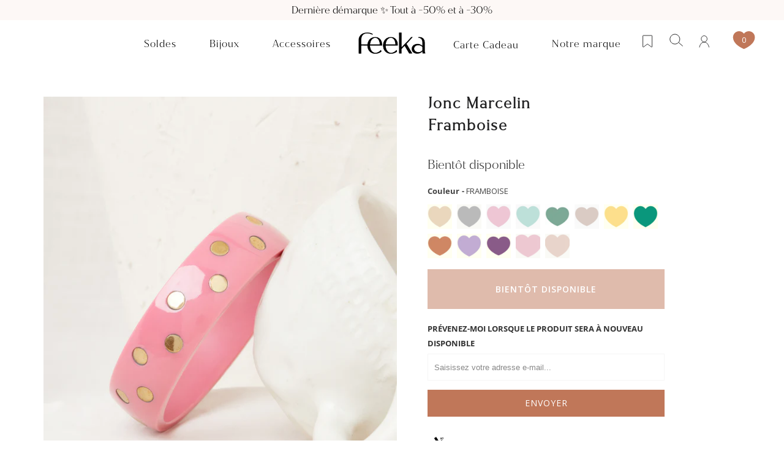

--- FILE ---
content_type: text/html; charset=utf-8
request_url: https://www.feeka-accessoires.com/products/marcelin-framboise
body_size: 76761
content:


 <!DOCTYPE html>
<html lang="fr" class="feeka_the_oz"> <head>

    
    
<script>
  (() => {



    window.addEventListener("oz-consent:ready", consentReady);

    function consentReady () {
      window.removeEventListener("oz-consent:ready", consentReady);
      window.dataLayer.push ({
        event: "consent-ready",
        consent: JSON.parse(
          window.localStorage.getItem("consentMode") || "{}"
        ),
      })
    }


    // Mise à jour du consent
    const update_consent = (consentMode) => {
      //gestion de la Mise à jour du consent dans le storage et envoi evenement
      const stringConsentMode = JSON.stringify(consentMode);
      const previsouConsentMode = window.localStorage.getItem("consentMode");
      if (stringConsentMode !== previsouConsentMode) {
        window.localStorage.setItem("consentMode", stringConsentMode);
      }
    };
    // Consent Shopify (si le consent n'est pas géré dans le theme)
    document.addEventListener("DOMContentLoaded", () => {
      window.Shopify.loadFeatures([
        {
          name: "consent-tracking-api",
          version: "0.1",
          onLoad: () => {
            document.dispatchEvent(
              new CustomEvent("consent:loaded", {
                bubbles: true,
              })
            );
          },
        },
      ]);
    });
    window._axcb = window._axcb || [];
    window._axcb.push(function (sdk) {
      sdk.on('cookies:complete', function (choices) {
        if (!choices || !choices.$$googleConsentMode)
          return;
        const { ad_storage, analytics_storage, ad_user_data, ad_personalization } = choices.$$googleConsentMode;
        update_consent({
          ad_storage,
          analytics_storage,
          ad_user_data,
          ad_personalization
        })


        window.dispatchEvent(
          new CustomEvent('oz-consent:ready', {
            bubbles: true,
            detail: {
              provider: "axeptio"
            },
          })
        );
        document.addEventListener('cookie:relaunch', () => {
          window?.sdk?.openCookiesSpecialStep();
        });
      });
    });
  })();
</script> <script>
  ( () => {

    window.addEventListener("oz-consent:ready", launchNosto);
    // Launch nosto
    //  if (window.OnetrustActiveGroups) {
    //   launchNosto();
    //  }

    function getLevelConsent() {
      return window?.OnetrustActiveGroups?.includes("C0004") || false;
    }

    function deleteCookie(cookieName) {
      document.cookie =
        cookieName + "=; Path=/; Expires=Thu, 01 Jan 1970 00:00:01 GMT;";
      document.cookie =
        cookieName +
        "=; Path=/; Domain=." +
        document.location.hostname +
        "; Expires=Thu, 01 Jan 1970 00:00:01 GMT;";
    }

    function launchNosto() {
      window.removeEventListener("oz-consent:ready", launchNosto);

      const consentMode = JSON.parse(
        window.localStorage.getItem("consentMode") || "{}"
      );
      let consent = consentMode?.ad_storage === "granted";

      window.nostojs = (fn) => {
        window.nostojs.q.push(fn);
      };
      window.nostojs.q = [];

      window.nostojs((nosto) => nosto.visit.setDoNotTrack(!consent));

      const script = document.createElement("script");
      // one trust ignore
      // attribute data-ot-ignore MUST BE SET BEFORE src
      script.setAttribute("data-ot-ignore", "");
      script.src = "https://connect.nosto.com/include/shopify-43856036001";

      document.querySelector("head").appendChild(script);

      document.addEventListener("google-consent", (evt) => {
        const newconsent = evt.detail?.ad_storage === "granted";

        if (consent === newconsent) {
          return;
        }

        consent = newconsent;

        if (!consent) {
          deleteCookie("nostojs");
          deleteCookie("2c.cId");
          deleteCookie("2c.dc");
          deleteCookie("2c.dId");
          deleteCookie("nostodev");
          deleteCookie("nostopreview");
        }

        window.nostojs((nosto) => nosto.visit.setDoNotTrack(!consent));
        window.nostojs((nosto) => nosto.loadRecommendations());

      });


    }


  })()
</script> <script>
  	window._usfGetProductDescription = 1
</script> <meta charset="utf-8"> <meta http-equiv="cleartype" content="on"> <meta name="robots" content="index,follow"> <!-- Mobile Specific Metas --> <meta name="HandheldFriendly" content="True"> <meta name="MobileOptimized" content="320"> <meta name="viewport" content="width=device-width,initial-scale=1"> <meta name="theme-color" content="#ffffff"> <meta name="p:domain_verify" content="88283662055a91c6c40598b66fa98406"/> <title>
      Jonc Marcelin Framboise - Feeka</title> <link href="https://fonts.googleapis.com/css?family=Open+Sans:200,300,400,500,600,700" rel="stylesheet" type="text/css"> <link rel="preconnect dns-prefetch" href="https://fonts.shopifycdn.com" /> <link rel="preconnect dns-prefetch" href="https://cdn.shopify.com" /> <link rel="preconnect dns-prefetch" href="https://v.shopify.com" /> <link rel="preconnect dns-prefetch" href="https://cdn.shopifycloud.com" /> <link rel="stylesheet" href="https://cdnjs.cloudflare.com/ajax/libs/fancybox/3.5.6/jquery.fancybox.css"> <!-- Stylesheets for Turbo "6.0.5" --> <link href="//www.feeka-accessoires.com/cdn/shop/t/67/assets/styles.scss.css?v=13794840108785941931762261995" rel="stylesheet" type="text/css" media="all" /> <link rel="stylesheet" href="//www.feeka-accessoires.com/cdn/shop/t/67/assets/style.min.css?v=2147776978572937451710840470"> <script>
      window.lazySizesConfig = window.lazySizesConfig || {};

      lazySizesConfig.expand = 300;
      lazySizesConfig.loadHidden = false;

      /*! lazysizes - v4.1.4 */
      !function(a,b){var c=b(a,a.document);a.lazySizes=c,"object"==typeof module&&module.exports&&(module.exports=c)}(window,function(a,b){"use strict";if(b.getElementsByClassName){var c,d,e=b.documentElement,f=a.Date,g=a.HTMLPictureElement,h="addEventListener",i="getAttribute",j=a[h],k=a.setTimeout,l=a.requestAnimationFrame||k,m=a.requestIdleCallback,n=/^picture$/i,o=["load","error","lazyincluded","_lazyloaded"],p={},q=Array.prototype.forEach,r=function(a,b){return p[b]||(p[b]=new RegExp("(\\s|^)"+b+"(\\s|$)")),p[b].test(a[i]("class")||"")&&p[b]},s=function(a,b){r(a,b)||a.setAttribute("class",(a[i]("class")||"").trim()+" "+b)},t=function(a,b){var c;(c=r(a,b))&&a.setAttribute("class",(a[i]("class")||"").replace(c," "))},u=function(a,b,c){var d=c?h:"removeEventListener";c&&u(a,b),o.forEach(function(c){a[d](c,b)})},v=function(a,d,e,f,g){var h=b.createEvent("Event");return e||(e={}),e.instance=c,h.initEvent(d,!f,!g),h.detail=e,a.dispatchEvent(h),h},w=function(b,c){var e;!g&&(e=a.picturefill||d.pf)?(c&&c.src&&!b[i]("srcset")&&b.setAttribute("srcset",c.src),e({reevaluate:!0,elements:[b]})):c&&c.src&&(b.src=c.src)},x=function(a,b){return(getComputedStyle(a,null)||{})[b]},y=function(a,b,c){for(c=c||a.offsetWidth;c<d.minSize&&b&&!a._lazysizesWidth;)c=b.offsetWidth,b=b.parentNode;return c},z=function(){var a,c,d=[],e=[],f=d,g=function(){var b=f;for(f=d.length?e:d,a=!0,c=!1;b.length;)b.shift()();a=!1},h=function(d,e){a&&!e?d.apply(this,arguments):(f.push(d),c||(c=!0,(b.hidden?k:l)(g)))};return h._lsFlush=g,h}(),A=function(a,b){return b?function(){z(a)}:function(){var b=this,c=arguments;z(function(){a.apply(b,c)})}},B=function(a){var b,c=0,e=d.throttleDelay,g=d.ricTimeout,h=function(){b=!1,c=f.now(),a()},i=m&&g>49?function(){m(h,{timeout:g}),g!==d.ricTimeout&&(g=d.ricTimeout)}:A(function(){k(h)},!0);return function(a){var d;(a=a===!0)&&(g=33),b||(b=!0,d=e-(f.now()-c),0>d&&(d=0),a||9>d?i():k(i,d))}},C=function(a){var b,c,d=99,e=function(){b=null,a()},g=function(){var a=f.now()-c;d>a?k(g,d-a):(m||e)(e)};return function(){c=f.now(),b||(b=k(g,d))}};!function(){var b,c={lazyClass:"lazyload",loadedClass:"lazyloaded",loadingClass:"lazyloading",preloadClass:"lazypreload",errorClass:"lazyerror",autosizesClass:"lazyautosizes",srcAttr:"data-src",srcsetAttr:"data-srcset",sizesAttr:"data-sizes",minSize:40,customMedia:{},init:!0,expFactor:1.5,hFac:.8,loadMode:2,loadHidden:!0,ricTimeout:0,throttleDelay:125};d=a.lazySizesConfig||a.lazysizesConfig||{};for(b in c)b in d||(d[b]=c[b]);a.lazySizesConfig=d,k(function(){d.init&&F()})}();var D=function(){var g,l,m,o,p,y,D,F,G,H,I,J,K,L,M=/^img$/i,N=/^iframe$/i,O="onscroll"in a&&!/(gle|ing)bot/.test(navigator.userAgent),P=0,Q=0,R=0,S=-1,T=function(a){R--,a&&a.target&&u(a.target,T),(!a||0>R||!a.target)&&(R=0)},U=function(a,c){var d,f=a,g="hidden"==x(b.body,"visibility")||"hidden"!=x(a.parentNode,"visibility")&&"hidden"!=x(a,"visibility");for(F-=c,I+=c,G-=c,H+=c;g&&(f=f.offsetParent)&&f!=b.body&&f!=e;)g=(x(f,"opacity")||1)>0,g&&"visible"!=x(f,"overflow")&&(d=f.getBoundingClientRect(),g=H>d.left&&G<d.right&&I>d.top-1&&F<d.bottom+1);return g},V=function(){var a,f,h,j,k,m,n,p,q,r=c.elements;if((o=d.loadMode)&&8>R&&(a=r.length)){f=0,S++,null==K&&("expand"in d||(d.expand=e.clientHeight>500&&e.clientWidth>500?500:370),J=d.expand,K=J*d.expFactor),K>Q&&1>R&&S>2&&o>2&&!b.hidden?(Q=K,S=0):Q=o>1&&S>1&&6>R?J:P;for(;a>f;f++)if(r[f]&&!r[f]._lazyRace)if(O)if((p=r[f][i]("data-expand"))&&(m=1*p)||(m=Q),q!==m&&(y=innerWidth+m*L,D=innerHeight+m,n=-1*m,q=m),h=r[f].getBoundingClientRect(),(I=h.bottom)>=n&&(F=h.top)<=D&&(H=h.right)>=n*L&&(G=h.left)<=y&&(I||H||G||F)&&(d.loadHidden||"hidden"!=x(r[f],"visibility"))&&(l&&3>R&&!p&&(3>o||4>S)||U(r[f],m))){if(ba(r[f]),k=!0,R>9)break}else!k&&l&&!j&&4>R&&4>S&&o>2&&(g[0]||d.preloadAfterLoad)&&(g[0]||!p&&(I||H||G||F||"auto"!=r[f][i](d.sizesAttr)))&&(j=g[0]||r[f]);else ba(r[f]);j&&!k&&ba(j)}},W=B(V),X=function(a){s(a.target,d.loadedClass),t(a.target,d.loadingClass),u(a.target,Z),v(a.target,"lazyloaded")},Y=A(X),Z=function(a){Y({target:a.target})},$=function(a,b){try{a.contentWindow.location.replace(b)}catch(c){a.src=b}},_=function(a){var b,c=a[i](d.srcsetAttr);(b=d.customMedia[a[i]("data-media")||a[i]("media")])&&a.setAttribute("media",b),c&&a.setAttribute("srcset",c)},aa=A(function(a,b,c,e,f){var g,h,j,l,o,p;(o=v(a,"lazybeforeunveil",b)).defaultPrevented||(e&&(c?s(a,d.autosizesClass):a.setAttribute("sizes",e)),h=a[i](d.srcsetAttr),g=a[i](d.srcAttr),f&&(j=a.parentNode,l=j&&n.test(j.nodeName||"")),p=b.firesLoad||"src"in a&&(h||g||l),o={target:a},p&&(u(a,T,!0),clearTimeout(m),m=k(T,2500),s(a,d.loadingClass),u(a,Z,!0)),l&&q.call(j.getElementsByTagName("source"),_),h?a.setAttribute("srcset",h):g&&!l&&(N.test(a.nodeName)?$(a,g):a.src=g),f&&(h||l)&&w(a,{src:g})),a._lazyRace&&delete a._lazyRace,t(a,d.lazyClass),z(function(){(!p||a.complete&&a.naturalWidth>1)&&(p?T(o):R--,X(o))},!0)}),ba=function(a){var b,c=M.test(a.nodeName),e=c&&(a[i](d.sizesAttr)||a[i]("sizes")),f="auto"==e;(!f&&l||!c||!a[i]("src")&&!a.srcset||a.complete||r(a,d.errorClass)||!r(a,d.lazyClass))&&(b=v(a,"lazyunveilread").detail,f&&E.updateElem(a,!0,a.offsetWidth),a._lazyRace=!0,R++,aa(a,b,f,e,c))},ca=function(){if(!l){if(f.now()-p<999)return void k(ca,999);var a=C(function(){d.loadMode=3,W()});l=!0,d.loadMode=3,W(),j("scroll",function(){3==d.loadMode&&(d.loadMode=2),a()},!0)}};return{_:function(){p=f.now(),c.elements=b.getElementsByClassName(d.lazyClass),g=b.getElementsByClassName(d.lazyClass+" "+d.preloadClass),L=d.hFac,j("scroll",W,!0),j("resize",W,!0),a.MutationObserver?new MutationObserver(W).observe(e,{childList:!0,subtree:!0,attributes:!0}):(e[h]("DOMNodeInserted",W,!0),e[h]("DOMAttrModified",W,!0),setInterval(W,999)),j("hashchange",W,!0),["focus","mouseover","click","load","transitionend","animationend","webkitAnimationEnd"].forEach(function(a){b[h](a,W,!0)}),/d$|^c/.test(b.readyState)?ca():(j("load",ca),b[h]("DOMContentLoaded",W),k(ca,2e4)),c.elements.length?(V(),z._lsFlush()):W()},checkElems:W,unveil:ba}}(),E=function(){var a,c=A(function(a,b,c,d){var e,f,g;if(a._lazysizesWidth=d,d+="px",a.setAttribute("sizes",d),n.test(b.nodeName||""))for(e=b.getElementsByTagName("source"),f=0,g=e.length;g>f;f++)e[f].setAttribute("sizes",d);c.detail.dataAttr||w(a,c.detail)}),e=function(a,b,d){var e,f=a.parentNode;f&&(d=y(a,f,d),e=v(a,"lazybeforesizes",{width:d,dataAttr:!!b}),e.defaultPrevented||(d=e.detail.width,d&&d!==a._lazysizesWidth&&c(a,f,e,d)))},f=function(){var b,c=a.length;if(c)for(b=0;c>b;b++)e(a[b])},g=C(f);return{_:function(){a=b.getElementsByClassName(d.autosizesClass),j("resize",g)},checkElems:g,updateElem:e}}(),F=function(){F.i||(F.i=!0,E._(),D._())};return c={cfg:d,autoSizer:E,loader:D,init:F,uP:w,aC:s,rC:t,hC:r,fire:v,gW:y,rAF:z}}});

      /*! lazysizes - v4.1.4 */
      !function(a,b){var c=function(){b(a.lazySizes),a.removeEventListener("lazyunveilread",c,!0)};b=b.bind(null,a,a.document),"object"==typeof module&&module.exports?b(require("lazysizes")):a.lazySizes?c():a.addEventListener("lazyunveilread",c,!0)}(window,function(a,b,c){"use strict";function d(){this.ratioElems=b.getElementsByClassName("lazyaspectratio"),this._setupEvents(),this.processImages()}if(a.addEventListener){var e,f,g,h=Array.prototype.forEach,i=/^picture$/i,j="data-aspectratio",k="img["+j+"]",l=function(b){return a.matchMedia?(l=function(a){return!a||(matchMedia(a)||{}).matches})(b):a.Modernizr&&Modernizr.mq?!b||Modernizr.mq(b):!b},m=c.aC,n=c.rC,o=c.cfg;d.prototype={_setupEvents:function(){var a=this,c=function(b){b.naturalWidth<36?a.addAspectRatio(b,!0):a.removeAspectRatio(b,!0)},d=function(){a.processImages()};b.addEventListener("load",function(a){a.target.getAttribute&&a.target.getAttribute(j)&&c(a.target)},!0),addEventListener("resize",function(){var b,d=function(){h.call(a.ratioElems,c)};return function(){clearTimeout(b),b=setTimeout(d,99)}}()),b.addEventListener("DOMContentLoaded",d),addEventListener("load",d)},processImages:function(a){var c,d;a||(a=b),c="length"in a&&!a.nodeName?a:a.querySelectorAll(k);for(d=0;d<c.length;d++)c[d].naturalWidth>36?this.removeAspectRatio(c[d]):this.addAspectRatio(c[d])},getSelectedRatio:function(a){var b,c,d,e,f,g=a.parentNode;if(g&&i.test(g.nodeName||""))for(d=g.getElementsByTagName("source"),b=0,c=d.length;c>b;b++)if(e=d[b].getAttribute("data-media")||d[b].getAttribute("media"),o.customMedia[e]&&(e=o.customMedia[e]),l(e)){f=d[b].getAttribute(j);break}return f||a.getAttribute(j)||""},parseRatio:function(){var a=/^\s*([+\d\.]+)(\s*[\/x]\s*([+\d\.]+))?\s*$/,b={};return function(c){var d;return!b[c]&&(d=c.match(a))&&(d[3]?b[c]=d[1]/d[3]:b[c]=1*d[1]),b[c]}}(),addAspectRatio:function(b,c){var d,e=b.offsetWidth,f=b.offsetHeight;return c||m(b,"lazyaspectratio"),36>e&&0>=f?void((e||f&&a.console)&&console.log("Define width or height of image, so we can calculate the other dimension")):(d=this.getSelectedRatio(b),d=this.parseRatio(d),void(d&&(e?b.style.height=e/d+"px":b.style.width=f*d+"px")))},removeAspectRatio:function(a){n(a,"lazyaspectratio"),a.style.height="",a.style.width="",a.removeAttribute(j)}},f=function(){g=a.jQuery||a.Zepto||a.shoestring||a.$,g&&g.fn&&!g.fn.imageRatio&&g.fn.filter&&g.fn.add&&g.fn.find?g.fn.imageRatio=function(){return e.processImages(this.find(k).add(this.filter(k))),this}:g=!1},f(),setTimeout(f),e=new d,a.imageRatio=e,"object"==typeof module&&module.exports?module.exports=e:"function"==typeof define&&define.amd&&define(e)}});

        /*! lazysizes - v4.1.5 */
        !function(a,b){var c=function(){b(a.lazySizes),a.removeEventListener("lazyunveilread",c,!0)};b=b.bind(null,a,a.document),"object"==typeof module&&module.exports?b(require("lazysizes")):a.lazySizes?c():a.addEventListener("lazyunveilread",c,!0)}(window,function(a,b,c){"use strict";if(a.addEventListener){var d=/\s+/g,e=/\s*\|\s+|\s+\|\s*/g,f=/^(.+?)(?:\s+\[\s*(.+?)\s*\])(?:\s+\[\s*(.+?)\s*\])?$/,g=/^\s*\(*\s*type\s*:\s*(.+?)\s*\)*\s*$/,h=/\(|\)|'/,i={contain:1,cover:1},j=function(a){var b=c.gW(a,a.parentNode);return(!a._lazysizesWidth||b>a._lazysizesWidth)&&(a._lazysizesWidth=b),a._lazysizesWidth},k=function(a){var b;return b=(getComputedStyle(a)||{getPropertyValue:function(){}}).getPropertyValue("background-size"),!i[b]&&i[a.style.backgroundSize]&&(b=a.style.backgroundSize),b},l=function(a,b){if(b){var c=b.match(g);c&&c[1]?a.setAttribute("type",c[1]):a.setAttribute("media",lazySizesConfig.customMedia[b]||b)}},m=function(a,c,g){var h=b.createElement("picture"),i=c.getAttribute(lazySizesConfig.sizesAttr),j=c.getAttribute("data-ratio"),k=c.getAttribute("data-optimumx");c._lazybgset&&c._lazybgset.parentNode==c&&c.removeChild(c._lazybgset),Object.defineProperty(g,"_lazybgset",{value:c,writable:!0}),Object.defineProperty(c,"_lazybgset",{value:h,writable:!0}),a=a.replace(d," ").split(e),h.style.display="none",g.className=lazySizesConfig.lazyClass,1!=a.length||i||(i="auto"),a.forEach(function(a){var c,d=b.createElement("source");i&&"auto"!=i&&d.setAttribute("sizes",i),(c=a.match(f))?(d.setAttribute(lazySizesConfig.srcsetAttr,c[1]),l(d,c[2]),l(d,c[3])):d.setAttribute(lazySizesConfig.srcsetAttr,a),h.appendChild(d)}),i&&(g.setAttribute(lazySizesConfig.sizesAttr,i),c.removeAttribute(lazySizesConfig.sizesAttr),c.removeAttribute("sizes")),k&&g.setAttribute("data-optimumx",k),j&&g.setAttribute("data-ratio",j),h.appendChild(g),c.appendChild(h)},n=function(a){if(a.target._lazybgset){var b=a.target,d=b._lazybgset,e=b.currentSrc||b.src;if(e){var f=c.fire(d,"bgsetproxy",{src:e,useSrc:h.test(e)?JSON.stringify(e):e});f.defaultPrevented||(d.style.backgroundImage="url("+f.detail.useSrc+")")}b._lazybgsetLoading&&(c.fire(d,"_lazyloaded",{},!1,!0),delete b._lazybgsetLoading)}};addEventListener("lazybeforeunveil",function(a){var d,e,f;!a.defaultPrevented&&(d=a.target.getAttribute("data-bgset"))&&(f=a.target,e=b.createElement("img"),e.alt="",e._lazybgsetLoading=!0,a.detail.firesLoad=!0,m(d,f,e),setTimeout(function(){c.loader.unveil(e),c.rAF(function(){c.fire(e,"_lazyloaded",{},!0,!0),e.complete&&n({target:e})})}))}),b.addEventListener("load",n,!0),a.addEventListener("lazybeforesizes",function(a){if(a.detail.instance==c&&a.target._lazybgset&&a.detail.dataAttr){var b=a.target._lazybgset,d=k(b);i[d]&&(a.target._lazysizesParentFit=d,c.rAF(function(){a.target.setAttribute("data-parent-fit",d),a.target._lazysizesParentFit&&delete a.target._lazysizesParentFit}))}},!0),b.documentElement.addEventListener("lazybeforesizes",function(a){!a.defaultPrevented&&a.target._lazybgset&&a.detail.instance==c&&(a.detail.width=j(a.target._lazybgset))})}});</script> <meta name="description" content="Jonc Marcelin FramboiseDétails :Jonc large arrondi en acétate de couleur unie et pois en métal doré. Finition brillante. Ce bracelet s&#39;enfile et existe en taille unique.Composition :Acétate et laiton doréDimension :Largeur 1.8cm - Ø : 6.5cm" /> <link rel="shortcut icon" type="image/x-icon" href="//www.feeka-accessoires.com/cdn/shop/files/favicon_180x180.png?v=1725529416"> <link rel="apple-touch-icon" href="//www.feeka-accessoires.com/cdn/shop/files/favicon_180x180.png?v=1725529416"/> <link rel="apple-touch-icon" sizes="57x57" href="//www.feeka-accessoires.com/cdn/shop/files/favicon_57x57.png?v=1725529416"/> <link rel="apple-touch-icon" sizes="60x60" href="//www.feeka-accessoires.com/cdn/shop/files/favicon_60x60.png?v=1725529416"/> <link rel="apple-touch-icon" sizes="72x72" href="//www.feeka-accessoires.com/cdn/shop/files/favicon_72x72.png?v=1725529416"/> <link rel="apple-touch-icon" sizes="76x76" href="//www.feeka-accessoires.com/cdn/shop/files/favicon_76x76.png?v=1725529416"/> <link rel="apple-touch-icon" sizes="114x114" href="//www.feeka-accessoires.com/cdn/shop/files/favicon_114x114.png?v=1725529416"/> <link rel="apple-touch-icon" sizes="180x180" href="//www.feeka-accessoires.com/cdn/shop/files/favicon_180x180.png?v=1725529416"/> <link rel="apple-touch-icon" sizes="228x228" href="//www.feeka-accessoires.com/cdn/shop/files/favicon_228x228.png?v=1725529416"/> <link rel="canonical" href="https://www.feeka-accessoires.com/products/marcelin-framboise">
    
    

<script src="//www.feeka-accessoires.com/cdn/shop/t/67/assets/vp.3a8a5ce3.js?v=24708742915020197361634551039" defer></script>


	<!-- starapps_core_start -->
<!-- This code is automatically managed by StarApps Studio -->
<!-- Please contact support@starapps.studio for any help -->
<!-- File location: snippets/starapps-core.liquid -->



    
<!-- starapps_core_end -->

<script>window.performance && window.performance.mark && window.performance.mark('shopify.content_for_header.start');</script><meta name="google-site-verification" content="hTFek1qrgPajJTIe4hojcTwBoglsmMqIuQFZih0rW_4">
<meta id="shopify-digital-wallet" name="shopify-digital-wallet" content="/43856036001/digital_wallets/dialog">
<meta name="shopify-checkout-api-token" content="66c901a1fda4eaf6a347271b536cccba">
<meta id="in-context-paypal-metadata" data-shop-id="43856036001" data-venmo-supported="false" data-environment="production" data-locale="fr_FR" data-paypal-v4="true" data-currency="EUR">
<link rel="alternate" type="application/json+oembed" href="https://www.feeka-accessoires.com/products/marcelin-framboise.oembed">
<script async="async" src="/checkouts/internal/preloads.js?locale=fr-FR"></script>
<script id="shopify-features" type="application/json">{"accessToken":"66c901a1fda4eaf6a347271b536cccba","betas":["rich-media-storefront-analytics"],"domain":"www.feeka-accessoires.com","predictiveSearch":true,"shopId":43856036001,"locale":"fr"}</script>
<script>var Shopify = Shopify || {};
Shopify.shop = "feeka-the-oz.myshopify.com";
Shopify.locale = "fr";
Shopify.currency = {"active":"EUR","rate":"1.0"};
Shopify.country = "FR";
Shopify.theme = {"name":"Prod","id":126987567265,"schema_name":"Turbo","schema_version":"6.0.5","theme_store_id":null,"role":"main"};
Shopify.theme.handle = "null";
Shopify.theme.style = {"id":null,"handle":null};
Shopify.cdnHost = "www.feeka-accessoires.com/cdn";
Shopify.routes = Shopify.routes || {};
Shopify.routes.root = "/";</script>
<script type="module">!function(o){(o.Shopify=o.Shopify||{}).modules=!0}(window);</script>
<script>!function(o){function n(){var o=[];function n(){o.push(Array.prototype.slice.apply(arguments))}return n.q=o,n}var t=o.Shopify=o.Shopify||{};t.loadFeatures=n(),t.autoloadFeatures=n()}(window);</script>
<script id="shop-js-analytics" type="application/json">{"pageType":"product"}</script>
<script defer="defer" async type="module" src="//www.feeka-accessoires.com/cdn/shopifycloud/shop-js/modules/v2/client.init-shop-cart-sync_INwxTpsh.fr.esm.js"></script>
<script defer="defer" async type="module" src="//www.feeka-accessoires.com/cdn/shopifycloud/shop-js/modules/v2/chunk.common_YNAa1F1g.esm.js"></script>
<script type="module">
  await import("//www.feeka-accessoires.com/cdn/shopifycloud/shop-js/modules/v2/client.init-shop-cart-sync_INwxTpsh.fr.esm.js");
await import("//www.feeka-accessoires.com/cdn/shopifycloud/shop-js/modules/v2/chunk.common_YNAa1F1g.esm.js");

  window.Shopify.SignInWithShop?.initShopCartSync?.({"fedCMEnabled":true,"windoidEnabled":true});

</script>
<script>(function() {
  var isLoaded = false;
  function asyncLoad() {
    if (isLoaded) return;
    isLoaded = true;
    var urls = ["https:\/\/cdn.by.wonderpush.com\/sdk\/1.1\/wonderpush-loader.min.js?webKey=89c9973afaa131420f5fea194156af9711577187cb918059510486d5ea51705b\u0026shop=feeka-the-oz.myshopify.com","\/\/cdn.shopify.com\/s\/files\/1\/0257\/0108\/9360\/t\/85\/assets\/usf-license.js?shop=feeka-the-oz.myshopify.com","https:\/\/instafeed.nfcube.com\/cdn\/dad959d26def9f8aefe3300ad4b16e7b.js?shop=feeka-the-oz.myshopify.com","https:\/\/cdn.tabarn.app\/cdn\/automatic-discount\/automatic-discount-v2.min.js?shop=feeka-the-oz.myshopify.com","https:\/\/bigblueprod-fast-tags.web.app\/shopify\/main.js?shop=feeka-the-oz.myshopify.com#eyJhbGciOiJFUzI1NiIsImtpZCI6InExZHNwamdqdGUiLCJ0eXAiOiJKV1QifQ.eyJleHAiOjE3NjkxNzczMDcsImlzcyI6Imh0dHBzOi8vY2hlY2tvdXQtYXBpLmJp","https:\/\/bigblueprod-fast-tags.web.app\/shopify\/2.js?shop=feeka-the-oz.myshopify.com#Z2JsdWUuY28vIiwic3ViIjoic19mZWVrMDAwMSJ9.CyW4gcR_5UsB7bgNJKdoOgzXMleLrRQX4hZaJ3aOX1XYcM7qT-7emAXxV5CA9zy14NXCWjrbpKNgIlMdSdBl0w","\/\/backinstock.useamp.com\/widget\/29351_1767155602.js?category=bis\u0026v=6\u0026shop=feeka-the-oz.myshopify.com"];
    for (var i = 0; i <urls.length; i++) {
      var s = document.createElement('script');
      s.type = 'text/javascript';
      s.async = true;
      s.src = urls[i];
      var x = document.getElementsByTagName('script')[0];
      x.parentNode.insertBefore(s, x);
    }
  };
  if(window.attachEvent) {
    window.attachEvent('onload', asyncLoad);
  } else {
    window.addEventListener('load', asyncLoad, false);
  }
})();</script>
<script id="__st">var __st={"a":43856036001,"offset":3600,"reqid":"f46a79ca-9fcf-4a7f-aa09-4985ae963267-1768966302","pageurl":"www.feeka-accessoires.com\/products\/marcelin-framboise","u":"6e0f3c766139","p":"product","rtyp":"product","rid":8114712936677};</script>
<script>window.ShopifyPaypalV4VisibilityTracking = true;</script>
<script id="form-persister">!function(){'use strict';const t='contact',e='new_comment',n=[[t,t],['blogs',e],['comments',e],[t,'customer']],o='password',r='form_key',c=['recaptcha-v3-token','g-recaptcha-response','h-captcha-response',o],s=()=>{try{return window.sessionStorage}catch{return}},i='__shopify_v',u=t=>t.elements[r],a=function(){const t=[...n].map((([t,e])=>`form[action*='/${t}']:not([data-nocaptcha='true']) input[name='form_type'][value='${e}']`)).join(',');var e;return e=t,()=>e?[...document.querySelectorAll(e)].map((t=>t.form)):[]}();function m(t){const e=u(t);a().includes(t)&&(!e||!e.value)&&function(t){try{if(!s())return;!function(t){const e=s();if(!e)return;const n=u(t);if(!n)return;const o=n.value;o&&e.removeItem(o)}(t);const e=Array.from(Array(32),(()=>Math.random().toString(36)[2])).join('');!function(t,e){u(t)||t.append(Object.assign(document.createElement('input'),{type:'hidden',name:r})),t.elements[r].value=e}(t,e),function(t,e){const n=s();if(!n)return;const r=[...t.querySelectorAll(`input[type='${o}']`)].map((({name:t})=>t)),u=[...c,...r],a={};for(const[o,c]of new FormData(t).entries())u.includes(o)||(a[o]=c);n.setItem(e,JSON.stringify({[i]:1,action:t.action,data:a}))}(t,e)}catch(e){console.error('failed to persist form',e)}}(t)}const f=t=>{if('true'===t.dataset.persistBound)return;const e=function(t,e){const n=function(t){return'function'==typeof t.submit?t.submit:HTMLFormElement.prototype.submit}(t).bind(t);return function(){let t;return()=>{t||(t=!0,(()=>{try{e(),n()}catch(t){(t=>{console.error('form submit failed',t)})(t)}})(),setTimeout((()=>t=!1),250))}}()}(t,(()=>{m(t)}));!function(t,e){if('function'==typeof t.submit&&'function'==typeof e)try{t.submit=e}catch{}}(t,e),t.addEventListener('submit',(t=>{t.preventDefault(),e()})),t.dataset.persistBound='true'};!function(){function t(t){const e=(t=>{const e=t.target;return e instanceof HTMLFormElement?e:e&&e.form})(t);e&&m(e)}document.addEventListener('submit',t),document.addEventListener('DOMContentLoaded',(()=>{const e=a();for(const t of e)f(t);var n;n=document.body,new window.MutationObserver((t=>{for(const e of t)if('childList'===e.type&&e.addedNodes.length)for(const t of e.addedNodes)1===t.nodeType&&'FORM'===t.tagName&&a().includes(t)&&f(t)})).observe(n,{childList:!0,subtree:!0,attributes:!1}),document.removeEventListener('submit',t)}))}()}();</script>
<script integrity="sha256-4kQ18oKyAcykRKYeNunJcIwy7WH5gtpwJnB7kiuLZ1E=" data-source-attribution="shopify.loadfeatures" defer="defer" src="//www.feeka-accessoires.com/cdn/shopifycloud/storefront/assets/storefront/load_feature-a0a9edcb.js" crossorigin="anonymous"></script>
<script data-source-attribution="shopify.dynamic_checkout.dynamic.init">var Shopify=Shopify||{};Shopify.PaymentButton=Shopify.PaymentButton||{isStorefrontPortableWallets:!0,init:function(){window.Shopify.PaymentButton.init=function(){};var t=document.createElement("script");t.src="https://www.feeka-accessoires.com/cdn/shopifycloud/portable-wallets/latest/portable-wallets.fr.js",t.type="module",document.head.appendChild(t)}};
</script>
<script data-source-attribution="shopify.dynamic_checkout.buyer_consent">
  function portableWalletsHideBuyerConsent(e){var t=document.getElementById("shopify-buyer-consent"),n=document.getElementById("shopify-subscription-policy-button");t&&n&&(t.classList.add("hidden"),t.setAttribute("aria-hidden","true"),n.removeEventListener("click",e))}function portableWalletsShowBuyerConsent(e){var t=document.getElementById("shopify-buyer-consent"),n=document.getElementById("shopify-subscription-policy-button");t&&n&&(t.classList.remove("hidden"),t.removeAttribute("aria-hidden"),n.addEventListener("click",e))}window.Shopify?.PaymentButton&&(window.Shopify.PaymentButton.hideBuyerConsent=portableWalletsHideBuyerConsent,window.Shopify.PaymentButton.showBuyerConsent=portableWalletsShowBuyerConsent);
</script>
<script data-source-attribution="shopify.dynamic_checkout.cart.bootstrap">document.addEventListener("DOMContentLoaded",(function(){function t(){return document.querySelector("shopify-accelerated-checkout-cart, shopify-accelerated-checkout")}if(t())Shopify.PaymentButton.init();else{new MutationObserver((function(e,n){t()&&(Shopify.PaymentButton.init(),n.disconnect())})).observe(document.body,{childList:!0,subtree:!0})}}));
</script>
<link id="shopify-accelerated-checkout-styles" rel="stylesheet" media="screen" href="https://www.feeka-accessoires.com/cdn/shopifycloud/portable-wallets/latest/accelerated-checkout-backwards-compat.css" crossorigin="anonymous">
<style id="shopify-accelerated-checkout-cart">
        #shopify-buyer-consent {
  margin-top: 1em;
  display: inline-block;
  width: 100%;
}

#shopify-buyer-consent.hidden {
  display: none;
}

#shopify-subscription-policy-button {
  background: none;
  border: none;
  padding: 0;
  text-decoration: underline;
  font-size: inherit;
  cursor: pointer;
}

#shopify-subscription-policy-button::before {
  box-shadow: none;
}

      </style>

<script>window.performance && window.performance.mark && window.performance.mark('shopify.content_for_header.end');</script>
<script>
window._usfCollectionById = {};

window._usfCollectionById[212650426529] = "accessoires";

window._usfCollectionById[648109261144] = "accessoires-fetes";

window._usfCollectionById[225571831969] = "cheveux";

window._usfCollectionById[221435986081] = "accessories";

window._usfCollectionById[227339993249] = "amazonite";

window._usfCollectionById[617927377240] = "archives-accessoires";

window._usfCollectionById[617809477976] = "archives-accessoires-cheveux";

window._usfCollectionById[406198255845] = "archives-bagues-laiton-ou-fantaisie";

window._usfCollectionById[406197895397] = "archives-bijoux-dores-et-fantaisie";

window._usfCollectionById[406206808293] = "archives-boucles-doreilles";

window._usfCollectionById[406197993701] = "archives-bracelets-pierres-ou-fantaisie";

window._usfCollectionById[617809281368] = "archives-ceintures";

window._usfCollectionById[406198354149] = "archives-chaussures";

window._usfCollectionById[406198223077] = "archives-colliers-et-sautoirs";

window._usfCollectionById[617809183064] = "archives-echarpes-foulards";

window._usfCollectionById[406198288613] = "archives-joncs";

window._usfCollectionById[617809084760] = "archives-maroquinerie";

window._usfCollectionById[617809379672] = "archives-papeterie";

window._usfCollectionById[406198190309] = "archives-pendentifs";

window._usfCollectionById[649508061528] = "archives-pret-a-porter";

window._usfCollectionById[406198321381] = "archives-accessoires-de-mode";

window._usfCollectionById[406197797093] = "archives-bijoux-et-accessoires";

window._usfCollectionById[279625957537] = "aventurine";

window._usfCollectionById[665281823064] = "back-to-work";

window._usfCollectionById[225568653473] = "bagues";

window._usfCollectionById[394829496549] = "baignade-a-amorgos";

window._usfCollectionById[221711204513] = "color-beige";

window._usfCollectionById[404036190437] = "best-sellers";

window._usfCollectionById[600853152088] = "biarrtiz";

window._usfCollectionById[212650721441] = "bijoux";

window._usfCollectionById[612437786968] = "bijoux-accessoires";

window._usfCollectionById[648106508632] = "bijoux-de-soirees";

window._usfCollectionById[648106574168] = "bijoux-de-tous-les-jours";

window._usfCollectionById[644659183960] = "bijoux-dores";

window._usfCollectionById[647001866584] = "selection-bijoux";

window._usfCollectionById[608914211160] = "bijoux-pierre-naturelle";

window._usfCollectionById[668161442136] = "bijoux-en-resine";

window._usfCollectionById[648670216536] = "bijoux-fantaisie";

window._usfCollectionById[611965632856] = "classiques-revisites";

window._usfCollectionById[604813328728] = "gris-gris";

window._usfCollectionById[610282570072] = "esprit-boheme";

window._usfCollectionById[659149259096] = "bijoux-symboliques";

window._usfCollectionById[657496703320] = "bijoux-a-pois";

window._usfCollectionById[226975154337] = "blanc";

window._usfCollectionById[226974990497] = "bleu";

window._usfCollectionById[225569669281] = "boucles-doreille";

window._usfCollectionById[619074290008] = "boucles-doreilles-marcelina";

window._usfCollectionById[657025958232] = "selection";

window._usfCollectionById[225570652321] = "bracelets";

window._usfCollectionById[406738305253] = "campagne-vintage";

window._usfCollectionById[611205906776] = "carrousel-produits-hp";

window._usfCollectionById[225571700897] = "ceintures";

window._usfCollectionById[264407154849] = "sandales";

window._usfCollectionById[401247961317] = "chaussures";

window._usfCollectionById[606957142360] = "chaine-de-lunettes";

window._usfCollectionById[659427328344] = "blouses-chemises";

window._usfCollectionById[279625924769] = "citrine";

window._usfCollectionById[611037643096] = "campagne-animal-magnetique";

window._usfCollectionById[616394981720] = "collection-animal-noir-epice";

window._usfCollectionById[401335484645] = "collection-azulejos";

window._usfCollectionById[635992637784] = "collection-bar-du-soleil";

window._usfCollectionById[400398516453] = "collection-blondie";

window._usfCollectionById[401446633701] = "collection-geology";

window._usfCollectionById[622549369176] = "campagne-ginko";

window._usfCollectionById[399707275493] = "collection-ladakh";

window._usfCollectionById[401335353573] = "collection-leo";

window._usfCollectionById[401444471013] = "collection-machaon";

window._usfCollectionById[633350848856] = "collection-madras";

window._usfCollectionById[608476397912] = "campagne-organique";

window._usfCollectionById[610988851544] = "campagne-pesto-gres";

window._usfCollectionById[635623473496] = "offre";

window._usfCollectionById[659820740952] = "collection-printemps-ete";

window._usfCollectionById[633339281752] = "collection-sweet-green";

window._usfCollectionById[609800585560] = "campagne-tonka-rose";

window._usfCollectionById[225571111073] = "colliers";

window._usfCollectionById[604916089176] = "color-power";

window._usfCollectionById[398020149477] = "creoles-dorees";

window._usfCollectionById[600373559640] = "ceremonie";

window._usfCollectionById[606359617880] = "derniere-chance";

window._usfCollectionById[386878636261] = "emballage-cadeau-boite";

window._usfCollectionById[386878669029] = "emballage-cadeau-enveloppe";

window._usfCollectionById[227339796641] = "emeraude";

window._usfCollectionById[610559426904] = "selection-geometrique";

window._usfCollectionById[393647522021] = "esprit-nomade";

window._usfCollectionById[225571635361] = "echarpes-foulards";

window._usfCollectionById[602605977944] = "fetes-des-meres";

window._usfCollectionById[656618684760] = "get-the-look";

window._usfCollectionById[231715438753] = "cadeaux";

window._usfCollectionById[261119377569] = "nouvelle-collection";

window._usfCollectionById[279625892001] = "grenat";

window._usfCollectionById[226975187105] = "gris";

window._usfCollectionById[262977257633] = "holi";

window._usfCollectionById[389605884133] = "hors-remises";

window._usfCollectionById[226974761121] = "jaune";

window._usfCollectionById[611564814680] = "jonc-asha";

window._usfCollectionById[280586715297] = "joncs";

window._usfCollectionById[398032568549] = "la-valise-de-lete";

window._usfCollectionById[221714940065] = "type-1";

window._usfCollectionById[227464609953] = "labradorite";

window._usfCollectionById[648160870744] = "leopard";

window._usfCollectionById[234231464097] = "les-personnalisables";

window._usfCollectionById[404343128293] = "looks-de-fetes";

window._usfCollectionById[278795321505] = "malchite";

window._usfCollectionById[611127689560] = "maroquinerie";

window._usfCollectionById[226975285409] = "marron";

window._usfCollectionById[610532262232] = "matchy-matchy";

window._usfCollectionById[664333123928] = "selection-couleur";

window._usfCollectionById[641647182168] = "mini-boucles";

window._usfCollectionById[387414360293] = "moins-de-100";

window._usfCollectionById[387414393061] = "moins-de-200";

window._usfCollectionById[387414196453] = "moins-de-25";

window._usfCollectionById[387414229221] = "moins-de-50";

window._usfCollectionById[280306778273] = "must-have";

window._usfCollectionById[278801416353] = "nellite";

window._usfCollectionById[221707108513] = "noir";

window._usfCollectionById[636029927768] = "nos-bijoux-a-grelots";

window._usfCollectionById[228018487457] = "nos-coups-de-coeur";

window._usfCollectionById[236733694113] = "nos-coups-de-coeur-1";

window._usfCollectionById[395215503589] = "nos-essentiels";

window._usfCollectionById[658331205976] = "nos-imprimes";

window._usfCollectionById[386572976357] = "nos-plus-belles-idees-de-combo-parfait";

window._usfCollectionById[398020640997] = "nos-resines-iconiques";

window._usfCollectionById[394267984101] = "nosto-setup";

window._usfCollectionById[394268704997] = "nosto-setup-7b416f";

window._usfCollectionById[278876946593] = "notre-selection-de-rentree";

window._usfCollectionById[406436118757] = "nouveautes-accessoires";

window._usfCollectionById[406436085989] = "nouveautes-bijoux";

window._usfCollectionById[608773079384] = "bijoux-emailles";

window._usfCollectionById[641493893464] = "nouveautes-pret-a-porter";

window._usfCollectionById[615499432280] = "edition_speciale_fetes";

window._usfCollectionById[238769111201] = "nouveautes";

window._usfCollectionById[278801547425] = "oeil-du-tigre";

window._usfCollectionById[227372138657] = "onyx";

window._usfCollectionById[227372400801] = "opale-imperial";

window._usfCollectionById[227339862177] = "opale-rose";

window._usfCollectionById[644317806936] = "bijoux-dore-argent";

window._usfCollectionById[226974924961] = "orange";

window._usfCollectionById[208938533025] = "frontpage";

window._usfCollectionById[659427361112] = "pantalons-shorts-combinaisons";

window._usfCollectionById[622663467352] = "pap-test";

window._usfCollectionById[225571864737] = "papeterie";

window._usfCollectionById[391817986277] = "pendentifs";

window._usfCollectionById[227372007585] = "perle-blanche";

window._usfCollectionById[225571602593] = "petits-accessoires";

window._usfCollectionById[279625793697] = "phosphorite";

window._usfCollectionById[386711552229] = "pour-ma-fille";

window._usfCollectionById[386711650533] = "pour-moi";

window._usfCollectionById[386711584997] = "pour-nos-mamans";

window._usfCollectionById[261018583201] = "prix-doux";

window._usfCollectionById[607765791064] = "prix-doux-accessoires";

window._usfCollectionById[261041782945] = "prix-doux-accessoires-cheveux";

window._usfCollectionById[274311708833] = "prix-doux-bagues";

window._usfCollectionById[607765594456] = "prix-doux-bijoux";

window._usfCollectionById[641136329048] = "prix-doux-bijoux-dores";

window._usfCollectionById[641136361816] = "prix-doux-bijoux-resine";

window._usfCollectionById[274312003745] = "prix-doux-boucles-doreilles";

window._usfCollectionById[274311970977] = "prix-doux-bracelets-joncs";

window._usfCollectionById[261044142241] = "prix-doux-ceintures";

window._usfCollectionById[274304565409] = "prix-doux-chaussures";

window._usfCollectionById[663018537304] = "prix-doux-blouses-chemises";

window._usfCollectionById[274311839905] = "prix-doux-colliers";

window._usfCollectionById[261043617953] = "prix-doux-echarpes";

window._usfCollectionById[607767527768] = "prix-doux-joncs";

window._usfCollectionById[641136492888] = "prix-doux-maroquinerie";

window._usfCollectionById[663018602840] = "prix-doux-pantalons-shorts-combinaisons";

window._usfCollectionById[274304696481] = "prix-doux-papeterie-1";

window._usfCollectionById[607768183128] = "prix-doux-pendentifs";

window._usfCollectionById[641136427352] = "prix-doux-pret-a-porter";

window._usfCollectionById[663018668376] = "prix-doux-robes";

window._usfCollectionById[607768904024] = "prix-doux-sacs";

window._usfCollectionById[274371248289] = "prix-doux-petits-accessoires";

window._usfCollectionById[663018471768] = "prix-doux-shorts";

window._usfCollectionById[663018406232] = "prix-doux-vestes";

window._usfCollectionById[634460733784] = "pret-a-porter";

window._usfCollectionById[648109392216] = "pret-a-porter-fetes";

window._usfCollectionById[278801678497] = "pyrite";

window._usfCollectionById[391257096421] = "remises-mga";

window._usfCollectionById[659427230040] = "robes";

window._usfCollectionById[394829398245] = "romance-antique";

window._usfCollectionById[266493329569] = "romantique";

window._usfCollectionById[230490701985] = "rose";

window._usfCollectionById[226974892193] = "rouge";

window._usfCollectionById[225571569825] = "sacs";

window._usfCollectionById[611129917784] = "sacs-fantaisie";

window._usfCollectionById[633216270680] = "sacs-banane";

window._usfCollectionById[390429802725] = "saint-valentin";

window._usfCollectionById[599267410264] = "savana";

window._usfCollectionById[262292078753] = "seadream-noir";

window._usfCollectionById[227339927713] = "serpentine";

window._usfCollectionById[635983987032] = "sets-de-joncs";

window._usfCollectionById[227340058785] = "sodalite";

window._usfCollectionById[605437395288] = "soldes-20";

window._usfCollectionById[271828156577] = "soldes-accessoires";

window._usfCollectionById[271815475361] = "soldes-bague";

window._usfCollectionById[271828418721] = "soldes-bijoux";

window._usfCollectionById[639376556376] = "soldes-bijoux-resine";

window._usfCollectionById[639376458072] = "soldes-bijoux-dores";

window._usfCollectionById[271816556705] = "soldes-boucle-doreille";

window._usfCollectionById[271815835809] = "soldes-bracelet";

window._usfCollectionById[271817932961] = "soldes-ceinture";

window._usfCollectionById[271818752161] = "soldes-sandales";

window._usfCollectionById[661613183320] = "soldes-blouses-chemises";

window._usfCollectionById[271817113761] = "soldes-collier";

window._usfCollectionById[271817834657] = "soldes-echarpe-foulard";

window._usfCollectionById[389276893413] = "soldes-joncs";

window._usfCollectionById[623432434008] = "soldes-maroquinerie";

window._usfCollectionById[662005973336] = "soldes-nouvelles-remises";

window._usfCollectionById[673279279448] = "nouvelles-remises-accessoires";

window._usfCollectionById[673279181144] = "nouvelles-remises-bijoux";

window._usfCollectionById[673279344984] = "nouvelles-remises-pret-a-porter";

window._usfCollectionById[661613216088] = "soldes-pantalons-shorts-combinaisons";

window._usfCollectionById[271818784929] = "soldes-papeterie";

window._usfCollectionById[639683002712] = "soldes-pendentifs";

window._usfCollectionById[404778844389] = "soldes-petits-accessoires-67972f";

window._usfCollectionById[639376425304] = "soldes-pret-a-porter";

window._usfCollectionById[661613117784] = "soldes-robes";

window._usfCollectionById[389372870885] = "soldes-petits-accessoires";

window._usfCollectionById[271817572513] = "soldes-sacs";

window._usfCollectionById[661613019480] = "soldes-shorts";

window._usfCollectionById[661613085016] = "soldes-vestes";

window._usfCollectionById[272686547105] = "soldes-30";

window._usfCollectionById[272686383265] = "soldes-40";

window._usfCollectionById[272686645409] = "soldes-50";

window._usfCollectionById[652763070808] = "soldes-60";

window._usfCollectionById[235955028129] = "soldes";

window._usfCollectionById[394827858149] = "soleil-toscan";

window._usfCollectionById[604036104536] = "spicy-bombay";

window._usfCollectionById[600020844888] = "sunkiss";

window._usfCollectionById[386745729253] = "selection-cadeau";

window._usfCollectionById[404029669605] = "collection-fetes";

window._usfCollectionById[390429343973] = "la-moderne";

window._usfCollectionById[390429016293] = "la-romantique";

window._usfCollectionById[395263410405] = "cadeaux-a-moins-de-35";

window._usfCollectionById[395264065765] = "cadeaux-a-moins-de-50";

window._usfCollectionById[395264131301] = "cadeaux-a-moins-de-75";

window._usfCollectionById[663269736792] = "test-prix-doux";

window._usfCollectionById[269657014433] = "test-promotion";

window._usfCollectionById[225870184609] = "test-subcollection";

window._usfCollectionById[279625859233] = "thulite";

window._usfCollectionById[393647161573] = "tilia-umbra";

window._usfCollectionById[387055681765] = "totebag";

window._usfCollectionById[266862166177] = "tous-les-produits";

window._usfCollectionById[227369353377] = "turquoise";

window._usfCollectionById[278807216289] = "unakite";

window._usfCollectionById[235627708577] = "ventes-privileges";

window._usfCollectionById[396852396261] = "ventes-privileges-accessoires";

window._usfCollectionById[389102207205] = "ventes-privileges-bagues";

window._usfCollectionById[396852363493] = "ventes-privileges-bijoux";

window._usfCollectionById[389050826981] = "ventes-privileges-boucles-doreilles";

window._usfCollectionById[389051777253] = "ventes-privileges-bracelets";

window._usfCollectionById[389052072165] = "ventes-privileges-ceintures";

window._usfCollectionById[396903252197] = "ventes-privileges-chaussures";

window._usfCollectionById[660856930648] = "ventes-privileges-blouses-chemises";

window._usfCollectionById[389051810021] = "ventes-privileges-colliers";

window._usfCollectionById[389051941093] = "ventes-privileges-foulards";

window._usfCollectionById[389051744485] = "ventes-privileges-joncs";

window._usfCollectionById[389052301541] = "ventes-privileges-sacs";

window._usfCollectionById[660857094488] = "ventes-privileges-pantalons-shorts-combinaisons";

window._usfCollectionById[404651081957] = "ventes-privileges-papeterie";

window._usfCollectionById[622607794520] = "ventes-privileges-pendentifs";

window._usfCollectionById[638739906904] = "ventes-privileges-pret-a-porter";

window._usfCollectionById[660856996184] = "ventes-privileges-robes";

window._usfCollectionById[404651016421] = "ventes-privileges-petits-accessoires";

window._usfCollectionById[660857192792] = "ventes-privileges-shorts";

window._usfCollectionById[660857160024] = "ventes-privileges-vestes";

window._usfCollectionById[622608122200] = "ventes-privileges-30";

window._usfCollectionById[388940038373] = "ventes-privileges-40";

window._usfCollectionById[388940005605] = "ventes-privileges-50";

window._usfCollectionById[652104040792] = "ventes-privileges-60";

window._usfCollectionById[670833607000] = "ventes-privees-accessoires";

window._usfCollectionById[670833508696] = "ventes-privees-bagues";

window._usfCollectionById[670832984408] = "ventes-privees-bijoux";

window._usfCollectionById[670832853336] = "ventes-privees-boucles-doreilles";

window._usfCollectionById[670833443160] = "ventes-privees-bracelets";

window._usfCollectionById[670835573080] = "ventes-privees-ceintures";

window._usfCollectionById[670835540312] = "ventes-privees-chaussures";

window._usfCollectionById[670853431640] = "ventes-privees-chemises-blouses";

window._usfCollectionById[670832787800] = "ventes-privees-colliers-sautoirs";

window._usfCollectionById[670835409240] = "ventes-privees-foulards-echarpes";

window._usfCollectionById[670832722264] = "ventes-privees-joncs";

window._usfCollectionById[670834590040] = "ventes-privees-maroquinerie";

window._usfCollectionById[670853661016] = "ventes-privees-pantalons-combinaisons";

window._usfCollectionById[670853169496] = "ventes-privees-pendentifs";

window._usfCollectionById[670848483672] = "ventes-privees-pret-a-porter";

window._usfCollectionById[670853562712] = "ventes-privees-robes";

window._usfCollectionById[670835966296] = "ventes-privees-sacs-pochettes";

window._usfCollectionById[670853628248] = "ventes-privees-shorts";

window._usfCollectionById[670853464408] = "ventes-privees-vestes";

window._usfCollectionById[670834065752] = "ventes-privees-20";

window._usfCollectionById[670833312088] = "ventes-privees-30";

window._usfCollectionById[670833901912] = "ventes-privees-40";

window._usfCollectionById[670833967448] = "ventes-privees-50";

window._usfCollectionById[670833213784] = "ventes-privees";

window._usfCollectionById[226975023265] = "vert";

window._usfCollectionById[659427393880] = "vestes";

window._usfCollectionById[226975088801] = "violet";

window._usfCollectionById[228018192545] = "vous-aimerez-aussi";

</script>
<script>window._usfTheme={
    id:111379185825,
    name:"Turbo",
    version:"6.0.5",
    vendor:"Out of the Sandbox",
    applied:1,
    assetUrl:"//www.feeka-accessoires.com/cdn/shop/t/67/assets/usf-boot.js?v=118779075954654469211718985847"
};
window._usfCustomerTags = null;
window._usfCollectionId = null;
window._usfCollectionDefaultSort = null;
window.usf = { settings: {"online":1,"version":"1.0.2.4112","shop":"feeka-the-oz.myshopify.com","siteId":"5eb78273-bf07-4071-b430-1e9386e69d64","resUrl":"//cdn.shopify.com/s/files/1/0257/0108/9360/t/85/assets/","analyticsApiUrl":"https://svc-1000-analytics-usf.hotyon.com/set","searchSvcUrl":"https://svc-1000-usf.hotyon.com/","enabledPlugins":["collections-sort-orders"],"showGotoTop":1,"mobileBreakpoint":767,"decimals":2,"decimalDisplay":",","thousandSeparator":".","currency":"EUR","priceLongFormat":"€{0} EUR","priceFormat":"{0}€","plugins":{},"revision":86784752,"filters":{"horz":1,"filtersHorzStyle":"default","filtersHorzPosition":"left","filtersMobileStyle":"default"},"instantSearch":{"searchBoxSelector":"input[name=q]","numOfSuggestions":6,"numOfProductMatches":6,"numOfCollections":4,"numOfPages":4,"layout":"two-columns","productDisplayType":"list","productColumnPosition":"left","productsPerRow":2,"showPopularProducts":1,"numOfPopularProducts":6,"numOfRecentSearches":5},"search":{"online":1,"sortFields":["r","price","-price"],"searchResultsUrl":"/search","more":"more","itemsPerPage":21,"imageSizeType":"dynamic","imageSize":"600,350","showSearchInputOnSearchPage":1,"searchResultsMetafields":"seo.hidden\nFRONT.static_url\nFRONT.show_video","showAltImage":1,"showSale":1,"showSoldOut":1,"canChangeUrl":1},"collections":{"online":1,"collectionsPageUrl":"/pages/collections"},"filterNavigation":{"showSingle":1,"showProductCount":1},"translation_fr":{"search":"Votre recherche","latestSearches":"Vos dernières recherches","popularSearches":"Popular searches","viewAllResultsFor":"Voir tous les résultats pour <span class=\"usf-highlight\">{0}</span>","viewAllResults":"Voir tous les résultats","noMatchesFoundFor":"Aucun résultat trouvé \"<b>{0}</b>\". Veuillez réessayer avec un autre terme.","productSearchResultWithTermSummary":"<b>{0}</b> Résultats pour '<b>{1}</b>'","productSearchResultSummary":"<b>{0}</b> produits","productSearchNoResults":"<h2>Aucun résultat trouvé pour '<b>{0}</b>'.</h2><p>Veuillez réessayer avec un autre terme</p>","productSearchNoResultsEmptyTerm":"<h2>Nous n'avons pas trouvé de résultats</h2><p></p>","clearAll":"Tout effacer","clear":"Effacer","clearAllFilters":"Effacer les filtres","clearFiltersBy":"Clear filters by {0}","filterBy":"Filtrer par {0}","sort":"Sort","sortBy_r":"Trier","sortBy_title":"Title: A-Z","sortBy_-title":"Title: Z-A","sortBy_date":"Date: Old to New","sortBy_-date":"Date: New to Old","sortBy_price":"Prix croissant","sortBy_-price":"Prix décroissant","sortBy_percentSale":"Percent sales: Low to High","sortBy_-percentSale":"Percent sales: High to Low","sortBy_-discount":"Discount: High to Low","sortBy_bestselling":"Best selling","sortBy_-available":"Inventory: High to Low","sortBy_producttype":"Product Type: A-Z","sortBy_-producttype":"Product Type: Z-A","sortBy_random":"Random","filters":"Filtres","filterOptions":"Options de filtres","clearFilterOptions":"Effacer tous les filtres","youHaveViewed":"Vous avez vu {0} sur {1} produits","loadMore":"Voir plus de produits","loadPrev":"Load previous","productMatches":"Produits correspondants","trending":"Trending","didYouMean":"Sorry, nothing found for '<b>{0}</b>'.<br>Did you mean '<b>{1}</b>'?","searchSuggestions":"Nos suggestions de recherche","popularSearch":"Popular search","quantity":"Quantité","selectedVariantNotAvailable":"The selected variant is not available.","addToCart":"Ajouter au panier","seeFullDetails":"Voir tous les détails","chooseOptions":"Choisir une option","quickView":"Achat rapide","sale":"Sale","save":"Save","soldOut":"Épuisé","viewItems":"Voir les produits","more":"Voir plus","all":"Tout voir","prevPage":"Page précédente","gotoPage":"Go to page {0}","nextPage":"Next page","from":"From","collections":"Collections","pages":"Pages","sortBy_option:Color":"Color: A-Z","sortBy_-option:Color":"Color: Z-A","sortBy_option:Montants":"Montants: A-Z","sortBy_-option:Montants":"Montants: Z-A","sortBy_option:Taille":"Taille: A-Z","sortBy_-option:Taille":"Taille: Z-A","sortBy_option:Size":"Size: A-Z","sortBy_-option:Size":"Size: Z-A","sortBy_option:Couleur":"Couleur: A-Z","sortBy_-option:Couleur":"Couleur: Z-A","sortBy_option:Montant":"Montant: A-Z","sortBy_-option:Montant":"Montant: Z-A","sortBy_metafield:FRONT.show_video":"FRONT.show_video: A-Z","sortBy_-metafield:FRONT.show_video":"FRONT.show_video: Z-A","sortBy_metafield:FRONT.test":"FRONT.test: A-Z","sortBy_-metafield:FRONT.test":"FRONT.test: Z-A","sortBy_metafield:seo.hidden":"seo.hidden: Low to High","sortBy_-metafield:seo.hidden":"seo.hidden: High to Low","sortBy_metafield:FRONT.static_url":"FRONT.static_url: A-Z","sortBy_-metafield:FRONT.static_url":"FRONT.static_url: Z-A"}} };</script>
<script src="//www.feeka-accessoires.com/cdn/shop/t/67/assets/usf-boot.js?v=118779075954654469211718985847" async></script>
<!-- SNIPPET: app-vp -->
<!-- Do not remove it, it is necessary for the VPs -->
<!-- VPs (TheOz) START --><script type="text/javascript">
window.__ozjs = {};

window.__ozjs.privateSales = {
  isActivated: 'false' === 'true',
  url: 'https://shopify-price.the-oz.com/api',
  urlRedirection: '/collections/nouvelle-collection', 
};
</script>

<!-- VPs (TheOz) END --> <script type="text/javascript">
    window.dataLayer = window.dataLayer || [];
    window.addEventListener('load', function () {
        function getPageType() {
            
            return "Product Detail Page";
            
        }

        
        window.dataLayer.push({
            "visitorType": "Guest"
        });
        

        
        window.dataLayer.push({
            "pageType": "product"
        });
        


        
        var product = {"id":8114712936677,"title":"Jonc Marcelin Framboise","handle":"marcelin-framboise","description":"\u003cp\u003eJonc Marcelin Framboise\u003c\/p\u003e\u003cp\u003e\u003cstrong\u003eDétails :\u003c\/strong\u003e\u003c\/p\u003e\u003cp\u003eJonc large arrondi  en acétate de couleur unie et pois en métal doré.\u003cbr\u003e Finition brillante.\u003cbr\u003e Ce bracelet s'enfile et existe en taille unique.\u003cbr\u003e\u003c\/p\u003e\u003cp\u003e\u003cstrong\u003eComposition :\u003c\/strong\u003e\u003c\/p\u003e\u003cp\u003eAcétate et laiton doré\u003c\/p\u003e\u003cp\u003e\u003cstrong\u003eDimension :\u003c\/strong\u003e\u003c\/p\u003e\u003cp\u003eLargeur 1.\u003cbr\u003e8cm -  Ø : 6.\u003cbr\u003e5cm \u003c\/p\u003e","published_at":"2025-12-29T15:26:10+01:00","created_at":"2022-11-15T12:38:19+01:00","vendor":"Feeka","type":"JONCS","tags":["6JON0002_08U","Active5Avril","ARCHIVES_AH24","AVP_PE24","AVP_PE24_50","COLOR_FILTER|ROSE","DESACTIVATION_TEMPORAIRE_21022025","FAMILLE|BIJOUX","FILTER_SUBTYPE|LARGE","FILTER_TYPE|JONCS","FINITION|ACÉTATE","joncs_pois_AH23","JP_PE24","NEWPE23","opt_color|FRAMBOISE","pim_filter_fr_categorie_BIJOUX*","Polar_cat_BIJOUX_all","Polar_cat_BIJOUX_joncs","Polar_saison_E23","PRIX_DOUX_PE25","PRIX_DOUX_PE25_60","resinesPE23","Saison|E23","season|23E","SOLDES_AH24_D1","SOLDES_AH24_D1_60","SOLDES_AH24_D2","SOLDES_AH24_D2_60","SOLDES_AH25_D1","SOLDES_AH25_D1_50","SOLDES_AH25_D2","SOLDES_AH25_D2_50","SOLDES_PE24_D2","SOLDES_PE24_D2_50","SOLDES_PE24_DD","SOLDES_PE24_DD_50","SOLDES_PE25_D2","SOLDES_PE25_D2_60","SOLDES_PE25_DD","SOLDES_PE25_DD_60","SOLDESAH23D2","SOLDESAH23D2_30","SOLDESPE23D1","SOLDESPE23D1_20","SOLDESPE23D2","SOLDESPE23D2_20","SOLDESPE23D3","SOLDESPE23D3_30","SOUS-FAMILLE|JONCS","STVALENTINPE24","themePE23|COLORPOWERPE23","themePE23|SPICYBOMBAY","theme|resineiconique","VPRIVEES_AH25","VPRIVEES_AH25_50","VPRIVILEGES_AH23","VPRIVILEGES_AH23_30","VPRIVILEGES_AH24","VPRIVILEGES_AH24_60","VPRIVILEGES_AH25","VPRIVILEGES_AH25_50","VPRIVILEGES_PE24","VPRIVILEGES_PE24_50","VPRIVILEGES_PE25","VPRIVILEGES_PE25_60","VPRIVILEGESPE23"],"price":1100,"price_min":1100,"price_max":1100,"available":false,"price_varies":false,"compare_at_price":2200,"compare_at_price_min":2200,"compare_at_price_max":2200,"compare_at_price_varies":false,"variants":[{"id":43683654238437,"title":"TU \/ FRAMBOISE","option1":"TU","option2":"FRAMBOISE","option3":null,"sku":"6JON0002_08U_001","requires_shipping":true,"taxable":true,"featured_image":null,"available":false,"name":"Jonc Marcelin Framboise - TU \/ FRAMBOISE","public_title":"TU \/ FRAMBOISE","options":["TU","FRAMBOISE"],"price":1100,"weight":291,"compare_at_price":2200,"inventory_management":"shopify","barcode":"3701412569730","requires_selling_plan":false,"selling_plan_allocations":[]}],"images":["\/\/www.feeka-accessoires.com\/cdn\/shop\/files\/6JON0002_08U-1.jpg?v=1712321249","\/\/www.feeka-accessoires.com\/cdn\/shop\/files\/6JON0002_08U-6.jpg?v=1712321244"],"featured_image":"\/\/www.feeka-accessoires.com\/cdn\/shop\/files\/6JON0002_08U-1.jpg?v=1712321249","options":["Size","Color"],"media":[{"alt":null,"id":47436825690456,"position":1,"preview_image":{"aspect_ratio":1.0,"height":2000,"width":2000,"src":"\/\/www.feeka-accessoires.com\/cdn\/shop\/files\/6JON0002_08U-1.jpg?v=1712321249"},"aspect_ratio":1.0,"height":2000,"media_type":"image","src":"\/\/www.feeka-accessoires.com\/cdn\/shop\/files\/6JON0002_08U-1.jpg?v=1712321249","width":2000},{"alt":null,"id":47436824084824,"position":2,"preview_image":{"aspect_ratio":1.0,"height":1425,"width":1425,"src":"\/\/www.feeka-accessoires.com\/cdn\/shop\/files\/6JON0002_08U-6.jpg?v=1712321244"},"aspect_ratio":1.0,"height":1425,"media_type":"image","src":"\/\/www.feeka-accessoires.com\/cdn\/shop\/files\/6JON0002_08U-6.jpg?v=1712321244","width":1425}],"requires_selling_plan":false,"selling_plan_groups":[],"content":"\u003cp\u003eJonc Marcelin Framboise\u003c\/p\u003e\u003cp\u003e\u003cstrong\u003eDétails :\u003c\/strong\u003e\u003c\/p\u003e\u003cp\u003eJonc large arrondi  en acétate de couleur unie et pois en métal doré.\u003cbr\u003e Finition brillante.\u003cbr\u003e Ce bracelet s'enfile et existe en taille unique.\u003cbr\u003e\u003c\/p\u003e\u003cp\u003e\u003cstrong\u003eComposition :\u003c\/strong\u003e\u003c\/p\u003e\u003cp\u003eAcétate et laiton doré\u003c\/p\u003e\u003cp\u003e\u003cstrong\u003eDimension :\u003c\/strong\u003e\u003c\/p\u003e\u003cp\u003eLargeur 1.\u003cbr\u003e8cm -  Ø : 6.\u003cbr\u003e5cm \u003c\/p\u003e"};

        function getCurrentVariant(form) {
            var selects = []
            if (typeof form !== 'undefined') {
                selects = form.querySelectorAll('[name="id"]');
            } else {
                selects = document.querySelectorAll('form[action^="/cart/add"] select[name="id"]');
            }
            if (!selects.length) return product.variants[0];
            var selectedId = selects[0].value;
            if (!/^[0-9]+$/.test(selectedId)) return product.variants[0];
            return product.variants.filter(function (variant) {
                return variant.id == selectedId;
            })[0];
        }

        var variant = getCurrentVariant();

        if (variant) {
            window.dataLayer.push({
                "VariantCompareAtPrice": variant.compare_at_price / 100,
                "VariantPrice": variant.price / 100,
                "VariantInventoryQuantity": variant.inventory_quantity,
                "shopifyProductId": "shopify_US_8114712936677_" + ((variant && variant.id) || "")
            });
        }

        window.dataLayer.push({
            "event": "productDetailView",
            "ecommerce": {
                "currencyCode": "EUR",
                "detail": {
                    "products": [{
                        "name": product.title.replace("'", ''),
                        "id": ((variant && variant.sku) || ""),
                        "productId": product.id,
                        "variantId": ((variant && variant.id) || ""),
                        "shopifyId": "shopify_US_8114712936677_" + ((variant && variant.id) || ""),
                        "price": product.price / 100,
                        "brand": product.vendor.replace("'", ''),
                        "variant": (variant && variant.title && (variant.title.replace("'", '')) || ""),
                        "category": product.type
                    }]
                }
            }
        });

        var handleVariantChange = function (event) {
            var variant = getCurrentVariant();

            window.dataLayer.push({
                "event": "productDetailView",
                "ecommerce": {
                    "currencyCode": "EUR",
                    "detail": {
                        "products": [{
                            "name": product.title.replace("'", ''),
                            "id": ((variant && variant.sku) || ""),
                            "productId": product.id,
                            "variantId": ((variant && variant.id) || ""),
                            "shopifyId": "shopify_US_8114712936677_" + ((variant && variant.id) || ""),
                            "price": product.price / 100,
                            "brand": product.vendor.replace("'", ''),
                            "variant": (variant && variant.title && (variant.title.replace("'", '')) || ""),
                            "category": product.type
                        }]
                    }
                }
            });


            if (variant) {
                window.dataLayer.push({
                    "VariantCompareAtPrice": variant.compare_at_price / 100,
                    "VariantPrice": variant.price / 100,
                    "VariantInventoryQuantity": variant.inventory_quantity,
                    "shopifyProductId": "shopify_US_8114712936677_" + ((variant && variant.id) || "")
                });
            }
        };

        const jQueryActive = typeof jQuery !== "undefined"
        const formQuery = 'form[action^="/cart/add"] .single-option-selector'

        if (jQueryActive) {
            jQuery(formQuery).on('change', handleVariantChange);
        } else {
            document.querySelectorAll(formQuery).forEach(function (select) {
                select.addEventListener('change', handleVariantChange);
            });
        }

        var handleAddToCart = function handleAddToCart(form) {
            var variant = getCurrentVariant(form);

            window.dataLayer.push({
                "event": "addToCart",
                "ecommerce": {
                    "currencyCode": ShopifyAnalytics.meta.currency,
                    "add": {
                        "products": [
                            {
                                "name": product.title.replace("'", ''),
                                "id": ((variant && variant.sku) || ""),
                                "productId": product.id,
                                "variantId": ((variant && variant.id) || ""),
                                "shopifyId": "shopify_US_8114712936677_" + ((variant && variant.id) || ""),
                                "price": ((variant && variant.price) / 100 || 0),
                                "brand": product.vendor.replace("'", ''),
                                "variant": (variant && variant.title && (variant.title.replace("'", '')) || ""),
                                "quantity": document.getElementById("Quantity") ? Number(document.getElementById("Quantity").value) : 1,
                                "category": product.type
                            }
                        ]
                    }
                }
            });


        };
        // Find all forms on the page
        var forms = Array.from(document.querySelectorAll("form[action^='/cart/add']"));

        /**
         * Return all children with attribute name="add"
         * @param form form element
         */
        var getAddElements = function getAddElements(form) {
            return form.querySelectorAll('[name="add"]');
        };

        var getIDElements = function getIDElements(form) {
            return form.querySelectorAll('[id="name"]');
        };

        /**
         * Filter out forms to narrow down to only main form.
         *
         * Priority order:
         * 1. Element has the attr type^='/cart/add'
         * 2. Form contains a element with attr type='submit'
         * 3. If after a filtering step there are no forms return forms before the last filter
         *
         * @param forms array of form elements
         */
        var mainForms = function mainForms(forms) {
            var formsWithId = forms.filter(function (form) {
                return getIDElements(form).length > 0;
            });
            if (formsWithId.length === 0) return forms;
            return formsWithId;
        };

        /**
         * Attach an event listener to all forms (to their submit buttons or
         * to the submit event if there are no buttons)
         *
         * @param forms array of form elements
         * @param event eventlistener to trigger
         */
        var attachEvents = function attachEvents(forms, event) {
            // Don't do anything on pages with no forms
            if (forms.length === 0) return;

            forms.forEach(function (form) {
                var addToCartElements = getAddElements(form);
                addToCartElements.length > 0
                    ? addToCartElements.forEach(function (addToCartElem) {
                        return addToCartElem.addEventListener('click', function () {
                            return event(form);
                        });
                    })
                    : form.addEventListener('submit', function () {
                        return event(form);
                    });
            });
        };

        attachEvents(mainForms(forms), handleAddToCart);

        

        

        

        

        Array.prototype.slice.call(document.querySelectorAll('a[href*="/products/"]'))
            .forEach(function (select) {
                select.addEventListener('click', handleProductClick);
            });

        function getClickedProductHandle(element) {
            var arr = element.href.split('/products/');
            return arr[arr.length - 1];
        }

        function handleProductClick(event) {
            if (typeof allProducts == "undefined") return;
            var target = event.target.matches('a[href*="/products/"]')
                ? event.target
                : event.target.closest('a[href*="/products/"]');
            var handle = getClickedProductHandle(target);
            var clickedProduct = allProducts.filter(function (product) {
                return product.handle === handle;
            });
            if (clickedProduct[0]) delete clickedProduct[0].list;
            if (clickedProduct[0]) delete clickedProduct[0].handle;
            window.dataLayer.push({
                "event": "productClick",
                "ecommerce": {
                    currencyCode: "EUR",
                    "click": {
                        "actionField": {"list": getPageType()},
                        "products": clickedProduct

                    }
                },
            });
        }
    }, false);
</script> <!-- Google Tag Manager -->
<script>(function(w,d,s,l,i){w[l]=w[l]||[];w[l].push({'gtm.start':
new Date().getTime(),event:'gtm.js'});var f=d.getElementsByTagName(s)[0],
j=d.createElement(s),dl=l!='dataLayer'?'&l='+l:'';j.async=true;j.src=
'https://www.googletagmanager.com/gtm.js?id='+i+dl;f.parentNode.insertBefore(j,f);
    w.localStorage.setItem("gtm_tag_ids", i);

})(window,document,'script','dataLayer','GTM-WSCSX3Q');</script>
<!-- End Google Tag Manager -->

    

<meta name="author" content="Feeka">
<meta property="og:url" content="https://www.feeka-accessoires.com/products/marcelin-framboise">
<meta property="og:site_name" content="Feeka"> <meta property="og:type" content="product"> <meta property="og:title" content="Jonc Marcelin Framboise"> <meta property="og:image" content="https://www.feeka-accessoires.com/cdn/shop/files/6JON0002_08U-1_600x.jpg?v=1712321249"> <meta property="og:image:secure_url" content="https://www.feeka-accessoires.com/cdn/shop/files/6JON0002_08U-1_600x.jpg?v=1712321249"> <meta property="og:image:width" content="2000"> <meta property="og:image:height" content="2000"> <meta property="og:image" content="https://www.feeka-accessoires.com/cdn/shop/files/6JON0002_08U-6_600x.jpg?v=1712321244"> <meta property="og:image:secure_url" content="https://www.feeka-accessoires.com/cdn/shop/files/6JON0002_08U-6_600x.jpg?v=1712321244"> <meta property="og:image:width" content="1425"> <meta property="og:image:height" content="1425"> <meta property="product:price:amount" content="11,00"> <meta property="product:price:currency" content="EUR"> <meta property="og:description" content="Jonc Marcelin FramboiseDétails :Jonc large arrondi en acétate de couleur unie et pois en métal doré. Finition brillante. Ce bracelet s&#39;enfile et existe en taille unique.Composition :Acétate et laiton doréDimension :Largeur 1.8cm - Ø : 6.5cm">




<meta name="twitter:card" content="summary"> <meta name="twitter:title" content="Jonc Marcelin Framboise"> <meta name="twitter:description" content="Jonc Marcelin FramboiseDétails :Jonc large arrondi  en acétate de couleur unie et pois en métal doré. Finition brillante. Ce bracelet s&#39;enfile et existe en taille unique.Composition :Acétate et laiton doréDimension :Largeur 1.8cm -  Ø : 6.5cm "> <meta name="twitter:image" content="https://www.feeka-accessoires.com/cdn/shop/files/6JON0002_08U-1_240x.jpg?v=1712321249"> <meta name="twitter:image:width" content="240"> <meta name="twitter:image:height" content="240"> <meta name="twitter:image:alt" content="Jonc Marcelin Framboise"> <!--Gem_Page_Header_Script-->
    


<!--End_Gem_Page_Header_Script-->

<!-- Photoswipe START -->
<link rel="stylesheet" href="https://cdnjs.cloudflare.com/ajax/libs/photoswipe/4.1.0/photoswipe.css">

<script src="https://cdnjs.cloudflare.com/ajax/libs/photoswipe/4.1.0/photoswipe.min.js" defer></script>
<script src="https://cdnjs.cloudflare.com/ajax/libs/photoswipe/4.1.0/photoswipe-ui-default.min.js" defer></script>
<!-- Photoswipe END -->


<script src="//www.feeka-accessoires.com/cdn/shop/t/67/assets/bundle.min.js?v=149464042611803721331665668783" defer></script>

<script id="DI-Journey-WwYAAE5iT0xxTNR0BwFlM0FvQU4dAgAA" type="text/javascript" src=https://t.mydialoginsight.com/js/Journey/1/WwYAAE5iT0xxTNR0BwFlM0FvQU4dAgAA/DI.Journey-min.js></script>


<script type="text/javascript">
    (function(c,l,a,r,i,t,y){
        c[a]=c[a]||function(){(c[a].q=c[a].q||[]).push(arguments)};
        t=l.createElement(r);t.async=1;t.src="https://www.clarity.ms/tag/"+i;
        y=l.getElementsByTagName(r)[0];y.parentNode.insertBefore(t,y);
    })(window, document, "clarity", "script", "g0vkycqgnu");
</script>
  



    

    
  
<!-- BEGIN app block: shopify://apps/klaviyo-email-marketing-sms/blocks/klaviyo-onsite-embed/2632fe16-c075-4321-a88b-50b567f42507 -->












  <script async src="https://static.klaviyo.com/onsite/js/R36XsH/klaviyo.js?company_id=R36XsH"></script>
  <script>!function(){if(!window.klaviyo){window._klOnsite=window._klOnsite||[];try{window.klaviyo=new Proxy({},{get:function(n,i){return"push"===i?function(){var n;(n=window._klOnsite).push.apply(n,arguments)}:function(){for(var n=arguments.length,o=new Array(n),w=0;w<n;w++)o[w]=arguments[w];var t="function"==typeof o[o.length-1]?o.pop():void 0,e=new Promise((function(n){window._klOnsite.push([i].concat(o,[function(i){t&&t(i),n(i)}]))}));return e}}})}catch(n){window.klaviyo=window.klaviyo||[],window.klaviyo.push=function(){var n;(n=window._klOnsite).push.apply(n,arguments)}}}}();</script>

  
    <script id="viewed_product">
      if (item == null) {
        var _learnq = _learnq || [];

        var MetafieldReviews = null
        var MetafieldYotpoRating = null
        var MetafieldYotpoCount = null
        var MetafieldLooxRating = null
        var MetafieldLooxCount = null
        var okendoProduct = null
        var okendoProductReviewCount = null
        var okendoProductReviewAverageValue = null
        try {
          // The following fields are used for Customer Hub recently viewed in order to add reviews.
          // This information is not part of __kla_viewed. Instead, it is part of __kla_viewed_reviewed_items
          MetafieldReviews = {};
          MetafieldYotpoRating = null
          MetafieldYotpoCount = null
          MetafieldLooxRating = null
          MetafieldLooxCount = null

          okendoProduct = null
          // If the okendo metafield is not legacy, it will error, which then requires the new json formatted data
          if (okendoProduct && 'error' in okendoProduct) {
            okendoProduct = null
          }
          okendoProductReviewCount = okendoProduct ? okendoProduct.reviewCount : null
          okendoProductReviewAverageValue = okendoProduct ? okendoProduct.reviewAverageValue : null
        } catch (error) {
          console.error('Error in Klaviyo onsite reviews tracking:', error);
        }

        var item = {
          Name: "Jonc Marcelin Framboise",
          ProductID: 8114712936677,
          Categories: ["Bijoux à pois","Color Block","Spicy Bombay","Totebag","Tous les produits"],
          ImageURL: "https://www.feeka-accessoires.com/cdn/shop/files/6JON0002_08U-1_grande.jpg?v=1712321249",
          URL: "https://www.feeka-accessoires.com/products/marcelin-framboise",
          Brand: "Feeka",
          Price: "11,00€",
          Value: "11,00",
          CompareAtPrice: "22,00€"
        };
        _learnq.push(['track', 'Viewed Product', item]);
        _learnq.push(['trackViewedItem', {
          Title: item.Name,
          ItemId: item.ProductID,
          Categories: item.Categories,
          ImageUrl: item.ImageURL,
          Url: item.URL,
          Metadata: {
            Brand: item.Brand,
            Price: item.Price,
            Value: item.Value,
            CompareAtPrice: item.CompareAtPrice
          },
          metafields:{
            reviews: MetafieldReviews,
            yotpo:{
              rating: MetafieldYotpoRating,
              count: MetafieldYotpoCount,
            },
            loox:{
              rating: MetafieldLooxRating,
              count: MetafieldLooxCount,
            },
            okendo: {
              rating: okendoProductReviewAverageValue,
              count: okendoProductReviewCount,
            }
          }
        }]);
      }
    </script>
  




  <script>
    window.klaviyoReviewsProductDesignMode = false
  </script>







<!-- END app block --><!-- BEGIN app block: shopify://apps/swatch-king/blocks/variant-swatch-king/0850b1e4-ba30-4a0d-a8f4-f9a939276d7d -->


















































  <script>
    window.vsk_data = function(){
      return {
        "block_collection_settings": {"alignment":"center","enable":true,"swatch_location":"After image","switch_on_hover":false,"preselect_variant":false,"current_template":"product"},
        "currency": "EUR",
        "currency_symbol": "€",
        "primary_locale": "fr",
        "localized_string": {},
        "app_setting_styles": {"products_swatch_presentation":{"slide_left_button_svg":"","slide_right_button_svg":""},"collections_swatch_presentation":{"minified":false,"minified_products":false,"minified_template":"+{count}","slide_left_button_svg":"","minified_display_count":[3,6],"slide_right_button_svg":""}},
        "app_setting": {"display_logs":false,"default_preset":32829,"pre_hide_strategy":"hide-all-theme-selectors","swatch_url_source":"cdn","product_data_source":"storefront"},
        "app_setting_config": {"app_execution_strategy":"all","collections_options_disabled":null,"default_swatch_image":"","do_not_select_an_option":{"text":"Select a {{ option_name }}","status":true,"control_add_to_cart":true,"allow_virtual_trigger":true,"make_a_selection_text":"Select a {{ option_name }}","auto_select_options_list":[]},"history_free_group_navigation":false,"notranslate":false,"products_options_disabled":null,"size_chart":{"type":"theme","labels":"size,sizes,taille,größe,tamanho,tamaño,koko,サイズ","position":"right","size_chart_app":"","size_chart_app_css":"","size_chart_app_selector":""},"session_storage_timeout_seconds":60,"enable_swatch":{"cart":{"enable_on_cart_product_grid":true,"enable_on_cart_featured_product":true},"home":{"enable_on_home_product_grid":true,"enable_on_home_featured_product":true},"pages":{"enable_on_custom_product_grid":true,"enable_on_custom_featured_product":true},"article":{"enable_on_article_product_grid":true,"enable_on_article_featured_product":true},"products":{"enable_on_main_product":true,"enable_on_product_grid":true},"collections":{"enable_on_collection_quick_view":true,"enable_on_collection_product_grid":true},"list_collections":{"enable_on_list_collection_quick_view":true,"enable_on_list_collection_product_grid":true}},"product_template":{"group_swatches":true,"variant_swatches":true},"product_batch_size":250,"use_optimized_urls":true,"enable_error_tracking":false,"enable_event_tracking":false,"preset_badge":{"order":[{"name":"sold_out","order":0},{"name":"sale","order":1},{"name":"new","order":2}],"new_badge_text":"NEW","new_badge_color":"#FFFFFF","sale_badge_text":"SALE","sale_badge_color":"#FFFFFF","new_badge_bg_color":"#121212D1","sale_badge_bg_color":"#D91C01D1","sold_out_badge_text":"SOLD OUT","sold_out_badge_color":"#FFFFFF","new_show_when_all_same":false,"sale_show_when_all_same":false,"sold_out_badge_bg_color":"#BBBBBBD1","new_product_max_duration":90,"sold_out_show_when_all_same":true,"min_price_diff_for_sale_badge":5}},
        "theme_settings_map": {"133660934373":32674,"150400500056":32674,"179687752024":369985,"149876310360":32674,"149904261464":32674,"130275836133":32674,"158345265496":32674,"159379620184":32674,"160907985240":32674,"163859497304":32674,"136566702309":32674,"166834897240":32674,"133080350949":32674,"136472887525":32674,"111379185825":32674,"126987567265":11123,"129242038501":32674,"130012119269":32674,"130896134373":32674,"183489364312":32674},
        "theme_settings": {"32674":{"id":32674,"configurations":{"products":{"theme_type":"","swatch_root":{"position":"top","selector":"form[action*=\"\/cart\/add\"]","groups_selector":"","section_selector":"#shopify-section-product-template, #shopify-section-page-product, #shopify-section-static-product, #shopify-section-product, #shopify-section-static-product-pages","secondary_position":"","secondary_selector":"","use_section_as_root":false},"option_selectors":"","selectors_to_hide":[".swatch_options","form[action=\"\/cart\/add\"] .product__variants","form[action=\"\/cart\/add\"] .form__row div.selector-wrapper","form .swatch.clearfix"],"json_data_selector":"","add_to_cart_selector":"[name=\"add\"]","custom_button_params":{"data":[{"value_attribute":"data-value","option_attribute":"data-name"}],"selected_selector":".active"},"option_index_attributes":["data-index","data-option-position","data-object","data-product-option","data-option-index","name"],"add_to_cart_text_selector":"[name=\"add\"]\u003espan","selectors_to_hide_override":"","add_to_cart_enabled_classes":"","add_to_cart_disabled_classes":""},"collections":{"grid_updates":[{"name":"sku","template":"SKU: {sku}","display_position":"replace","display_selector":".variant-sku","element_selector":""},{"name":"price","template":"{{price_with_format}}","display_position":"replace","display_selector":"[data-price]","element_selector":""}],"data_selectors":{"url":"a","title":".product-card__title","attributes":[],"form_input":"[name=\"id\"]","featured_image":"img","secondary_image":"img.secondary"},"attribute_updates":[{"selector":null,"template":null,"attribute":null}],"selectors_to_hide":[],"json_data_selector":"[sa-swatch-json]","swatch_root_selector":".usf-sr-product.thumbnail","swatch_display_options":[{"label":"After price","position":"before","selector":".bottom_info"}]}},"settings":{"products":{"handleize":false,"init_deferred":false,"label_split_symbol":"-","size_chart_selector":"","persist_group_variant":true,"hide_single_value_option":"all"},"collections":{"layer_index":12,"display_label":false,"continuous_lookup":3000,"json_data_from_api":true,"label_split_symbol":"-","price_trailing_zeroes":false,"hide_single_value_option":"all"}},"custom_scripts":[],"custom_css":"","theme_store_ids":[],"schema_theme_names":["Turbo"],"pre_hide_css_code":null},"32674":{"id":32674,"configurations":{"products":{"theme_type":"","swatch_root":{"position":"top","selector":"form[action*=\"\/cart\/add\"]","groups_selector":"","section_selector":"#shopify-section-product-template, #shopify-section-page-product, #shopify-section-static-product, #shopify-section-product, #shopify-section-static-product-pages","secondary_position":"","secondary_selector":"","use_section_as_root":false},"option_selectors":"","selectors_to_hide":[".swatch_options","form[action=\"\/cart\/add\"] .product__variants","form[action=\"\/cart\/add\"] .form__row div.selector-wrapper","form .swatch.clearfix"],"json_data_selector":"","add_to_cart_selector":"[name=\"add\"]","custom_button_params":{"data":[{"value_attribute":"data-value","option_attribute":"data-name"}],"selected_selector":".active"},"option_index_attributes":["data-index","data-option-position","data-object","data-product-option","data-option-index","name"],"add_to_cart_text_selector":"[name=\"add\"]\u003espan","selectors_to_hide_override":"","add_to_cart_enabled_classes":"","add_to_cart_disabled_classes":""},"collections":{"grid_updates":[{"name":"sku","template":"SKU: {sku}","display_position":"replace","display_selector":".variant-sku","element_selector":""},{"name":"price","template":"{{price_with_format}}","display_position":"replace","display_selector":"[data-price]","element_selector":""}],"data_selectors":{"url":"a","title":".product-card__title","attributes":[],"form_input":"[name=\"id\"]","featured_image":"img","secondary_image":"img.secondary"},"attribute_updates":[{"selector":null,"template":null,"attribute":null}],"selectors_to_hide":[],"json_data_selector":"[sa-swatch-json]","swatch_root_selector":".usf-sr-product.thumbnail","swatch_display_options":[{"label":"After price","position":"before","selector":".bottom_info"}]}},"settings":{"products":{"handleize":false,"init_deferred":false,"label_split_symbol":"-","size_chart_selector":"","persist_group_variant":true,"hide_single_value_option":"all"},"collections":{"layer_index":12,"display_label":false,"continuous_lookup":3000,"json_data_from_api":true,"label_split_symbol":"-","price_trailing_zeroes":false,"hide_single_value_option":"all"}},"custom_scripts":[],"custom_css":"","theme_store_ids":[],"schema_theme_names":["Turbo"],"pre_hide_css_code":null},"369985":{"id":369985,"configurations":{"products":{"theme_type":"dawn","swatch_root":{"position":"before","selector":"variant-selects, variant-radios, [class*=\"product-form__noscript-wrapper\"], .product-form__quantity, gp-product-variants, [data-key=\"p-variants\"]","groups_selector":"","section_selector":".product.grid,.featured-product, gp-product","secondary_position":"","secondary_selector":"","use_section_as_root":true},"option_selectors":"gp-product-variants select, variant-selects select, variant-radios input, variant-selects input, [data-key=\"p-variants\"] select","selectors_to_hide":["variant-radios","gp-product-variants","[data-key=\"p-variants\"]","variant-selects"],"json_data_selector":"","add_to_cart_selector":"[name=\"add\"]","custom_button_params":{"data":[{"value_attribute":"data-value","option_attribute":"data-name"}],"selected_selector":".active"},"option_index_attributes":["data-index","data-option-position","data-object","data-product-option","data-option-index","name"],"add_to_cart_text_selector":"[name=\"add\"]\u003espan","selectors_to_hide_override":"","add_to_cart_enabled_classes":"","add_to_cart_disabled_classes":""},"collections":{"grid_updates":[{"name":"Sold out","template":"\u003cdiv class=\"card__badge\" {{ display_on_sold_out }}\u003e\u003cspan class=\"badge badge--bottom-left color-inverse\"\u003eSold out\u003c\/span\u003e\u003c\/div\u003e","display_position":"bottom","display_selector":".card__inner","element_selector":".card__badge .color-inverse"},{"name":"On Sale","template":"\u003cdiv class=\"card__badge bottom left\" {{ display_on_available }} {{ display_on_sale }}\u003e\n  \u003cspan class=\"badge badge--bottom-left color-accent-2\"\u003eSale\u003c\/span\u003e\n\u003c\/div\u003e","display_position":"replace","display_selector":".card__badge.bottom.left","element_selector":""},{"name":"price","template":"\u003cdiv class=\"price price--on-sale\"\u003e\n\u003cspan class=\"price-item price-item--regular\" {display_on_sale}\u003e{compare_at_price_with_format}\u003c\/span\u003e\n\u003cspan {display_on_sale}\u003e\u0026nbsp\u003c\/span\u003e\n\u003cspan class=\"price-item price-item--sale\" \u003e{price_with_format}\u003c\/span\u003e\n\u003c\/div\u003e","display_position":"replace","display_selector":".price","element_selector":""},{"name":"Vendor","template":"{{vendor}}","display_position":"replace","display_selector":".caption-with-letter-spacing","element_selector":""}],"data_selectors":{"url":"a","title":".card__heading.h5 a","attributes":[],"form_input":"[name=\"id\"]","featured_image":".card__media img:nth-child(1)","secondary_image":".card__media img:nth-child(2)"},"attribute_updates":[{"selector":null,"template":null,"attribute":null}],"selectors_to_hide":[],"json_data_selector":"[sa-swatch-json]","swatch_root_selector":".collection .grid__item .card-wrapper, .product-recommendations .grid__item .card-wrapper, .collage__item--product, .related-products .grid__item .card-wrapper","swatch_display_options":[{"label":"After image","position":"after","selector":".card-wrapper .card__inner"},{"label":"After price","position":"after","selector":".price"},{"label":"After title","position":"after","selector":".card-information__text, h3.card__heading.h5"}]}},"settings":{"products":{"handleize":false,"init_deferred":false,"label_split_symbol":":","size_chart_selector":"","persist_group_variant":true,"hide_single_value_option":"none"},"collections":{"layer_index":12,"display_label":false,"continuous_lookup":3000,"json_data_from_api":true,"label_split_symbol":"-","price_trailing_zeroes":true,"hide_single_value_option":"none"}},"custom_scripts":[],"custom_css":"[swatch-generated] .card__information {overflow: auto;}","theme_store_ids":[887],"schema_theme_names":["Dawn"],"pre_hide_css_code":null},"32674":{"id":32674,"configurations":{"products":{"theme_type":"","swatch_root":{"position":"top","selector":"form[action*=\"\/cart\/add\"]","groups_selector":"","section_selector":"#shopify-section-product-template, #shopify-section-page-product, #shopify-section-static-product, #shopify-section-product, #shopify-section-static-product-pages","secondary_position":"","secondary_selector":"","use_section_as_root":false},"option_selectors":"","selectors_to_hide":[".swatch_options","form[action=\"\/cart\/add\"] .product__variants","form[action=\"\/cart\/add\"] .form__row div.selector-wrapper","form .swatch.clearfix"],"json_data_selector":"","add_to_cart_selector":"[name=\"add\"]","custom_button_params":{"data":[{"value_attribute":"data-value","option_attribute":"data-name"}],"selected_selector":".active"},"option_index_attributes":["data-index","data-option-position","data-object","data-product-option","data-option-index","name"],"add_to_cart_text_selector":"[name=\"add\"]\u003espan","selectors_to_hide_override":"","add_to_cart_enabled_classes":"","add_to_cart_disabled_classes":""},"collections":{"grid_updates":[{"name":"sku","template":"SKU: {sku}","display_position":"replace","display_selector":".variant-sku","element_selector":""},{"name":"price","template":"{{price_with_format}}","display_position":"replace","display_selector":"[data-price]","element_selector":""}],"data_selectors":{"url":"a","title":".product-card__title","attributes":[],"form_input":"[name=\"id\"]","featured_image":"img","secondary_image":"img.secondary"},"attribute_updates":[{"selector":null,"template":null,"attribute":null}],"selectors_to_hide":[],"json_data_selector":"[sa-swatch-json]","swatch_root_selector":".usf-sr-product.thumbnail","swatch_display_options":[{"label":"After price","position":"before","selector":".bottom_info"}]}},"settings":{"products":{"handleize":false,"init_deferred":false,"label_split_symbol":"-","size_chart_selector":"","persist_group_variant":true,"hide_single_value_option":"all"},"collections":{"layer_index":12,"display_label":false,"continuous_lookup":3000,"json_data_from_api":true,"label_split_symbol":"-","price_trailing_zeroes":false,"hide_single_value_option":"all"}},"custom_scripts":[],"custom_css":"","theme_store_ids":[],"schema_theme_names":["Turbo"],"pre_hide_css_code":null},"32674":{"id":32674,"configurations":{"products":{"theme_type":"","swatch_root":{"position":"top","selector":"form[action*=\"\/cart\/add\"]","groups_selector":"","section_selector":"#shopify-section-product-template, #shopify-section-page-product, #shopify-section-static-product, #shopify-section-product, #shopify-section-static-product-pages","secondary_position":"","secondary_selector":"","use_section_as_root":false},"option_selectors":"","selectors_to_hide":[".swatch_options","form[action=\"\/cart\/add\"] .product__variants","form[action=\"\/cart\/add\"] .form__row div.selector-wrapper","form .swatch.clearfix"],"json_data_selector":"","add_to_cart_selector":"[name=\"add\"]","custom_button_params":{"data":[{"value_attribute":"data-value","option_attribute":"data-name"}],"selected_selector":".active"},"option_index_attributes":["data-index","data-option-position","data-object","data-product-option","data-option-index","name"],"add_to_cart_text_selector":"[name=\"add\"]\u003espan","selectors_to_hide_override":"","add_to_cart_enabled_classes":"","add_to_cart_disabled_classes":""},"collections":{"grid_updates":[{"name":"sku","template":"SKU: {sku}","display_position":"replace","display_selector":".variant-sku","element_selector":""},{"name":"price","template":"{{price_with_format}}","display_position":"replace","display_selector":"[data-price]","element_selector":""}],"data_selectors":{"url":"a","title":".product-card__title","attributes":[],"form_input":"[name=\"id\"]","featured_image":"img","secondary_image":"img.secondary"},"attribute_updates":[{"selector":null,"template":null,"attribute":null}],"selectors_to_hide":[],"json_data_selector":"[sa-swatch-json]","swatch_root_selector":".usf-sr-product.thumbnail","swatch_display_options":[{"label":"After price","position":"before","selector":".bottom_info"}]}},"settings":{"products":{"handleize":false,"init_deferred":false,"label_split_symbol":"-","size_chart_selector":"","persist_group_variant":true,"hide_single_value_option":"all"},"collections":{"layer_index":12,"display_label":false,"continuous_lookup":3000,"json_data_from_api":true,"label_split_symbol":"-","price_trailing_zeroes":false,"hide_single_value_option":"all"}},"custom_scripts":[],"custom_css":"","theme_store_ids":[],"schema_theme_names":["Turbo"],"pre_hide_css_code":null},"32674":{"id":32674,"configurations":{"products":{"theme_type":"","swatch_root":{"position":"top","selector":"form[action*=\"\/cart\/add\"]","groups_selector":"","section_selector":"#shopify-section-product-template, #shopify-section-page-product, #shopify-section-static-product, #shopify-section-product, #shopify-section-static-product-pages","secondary_position":"","secondary_selector":"","use_section_as_root":false},"option_selectors":"","selectors_to_hide":[".swatch_options","form[action=\"\/cart\/add\"] .product__variants","form[action=\"\/cart\/add\"] .form__row div.selector-wrapper","form .swatch.clearfix"],"json_data_selector":"","add_to_cart_selector":"[name=\"add\"]","custom_button_params":{"data":[{"value_attribute":"data-value","option_attribute":"data-name"}],"selected_selector":".active"},"option_index_attributes":["data-index","data-option-position","data-object","data-product-option","data-option-index","name"],"add_to_cart_text_selector":"[name=\"add\"]\u003espan","selectors_to_hide_override":"","add_to_cart_enabled_classes":"","add_to_cart_disabled_classes":""},"collections":{"grid_updates":[{"name":"sku","template":"SKU: {sku}","display_position":"replace","display_selector":".variant-sku","element_selector":""},{"name":"price","template":"{{price_with_format}}","display_position":"replace","display_selector":"[data-price]","element_selector":""}],"data_selectors":{"url":"a","title":".product-card__title","attributes":[],"form_input":"[name=\"id\"]","featured_image":"img","secondary_image":"img.secondary"},"attribute_updates":[{"selector":null,"template":null,"attribute":null}],"selectors_to_hide":[],"json_data_selector":"[sa-swatch-json]","swatch_root_selector":".usf-sr-product.thumbnail","swatch_display_options":[{"label":"After price","position":"before","selector":".bottom_info"}]}},"settings":{"products":{"handleize":false,"init_deferred":false,"label_split_symbol":"-","size_chart_selector":"","persist_group_variant":true,"hide_single_value_option":"all"},"collections":{"layer_index":12,"display_label":false,"continuous_lookup":3000,"json_data_from_api":true,"label_split_symbol":"-","price_trailing_zeroes":false,"hide_single_value_option":"all"}},"custom_scripts":[],"custom_css":"","theme_store_ids":[],"schema_theme_names":["Turbo"],"pre_hide_css_code":null},"32674":{"id":32674,"configurations":{"products":{"theme_type":"","swatch_root":{"position":"top","selector":"form[action*=\"\/cart\/add\"]","groups_selector":"","section_selector":"#shopify-section-product-template, #shopify-section-page-product, #shopify-section-static-product, #shopify-section-product, #shopify-section-static-product-pages","secondary_position":"","secondary_selector":"","use_section_as_root":false},"option_selectors":"","selectors_to_hide":[".swatch_options","form[action=\"\/cart\/add\"] .product__variants","form[action=\"\/cart\/add\"] .form__row div.selector-wrapper","form .swatch.clearfix"],"json_data_selector":"","add_to_cart_selector":"[name=\"add\"]","custom_button_params":{"data":[{"value_attribute":"data-value","option_attribute":"data-name"}],"selected_selector":".active"},"option_index_attributes":["data-index","data-option-position","data-object","data-product-option","data-option-index","name"],"add_to_cart_text_selector":"[name=\"add\"]\u003espan","selectors_to_hide_override":"","add_to_cart_enabled_classes":"","add_to_cart_disabled_classes":""},"collections":{"grid_updates":[{"name":"sku","template":"SKU: {sku}","display_position":"replace","display_selector":".variant-sku","element_selector":""},{"name":"price","template":"{{price_with_format}}","display_position":"replace","display_selector":"[data-price]","element_selector":""}],"data_selectors":{"url":"a","title":".product-card__title","attributes":[],"form_input":"[name=\"id\"]","featured_image":"img","secondary_image":"img.secondary"},"attribute_updates":[{"selector":null,"template":null,"attribute":null}],"selectors_to_hide":[],"json_data_selector":"[sa-swatch-json]","swatch_root_selector":".usf-sr-product.thumbnail","swatch_display_options":[{"label":"After price","position":"before","selector":".bottom_info"}]}},"settings":{"products":{"handleize":false,"init_deferred":false,"label_split_symbol":"-","size_chart_selector":"","persist_group_variant":true,"hide_single_value_option":"all"},"collections":{"layer_index":12,"display_label":false,"continuous_lookup":3000,"json_data_from_api":true,"label_split_symbol":"-","price_trailing_zeroes":false,"hide_single_value_option":"all"}},"custom_scripts":[],"custom_css":"","theme_store_ids":[],"schema_theme_names":["Turbo"],"pre_hide_css_code":null},"32674":{"id":32674,"configurations":{"products":{"theme_type":"","swatch_root":{"position":"top","selector":"form[action*=\"\/cart\/add\"]","groups_selector":"","section_selector":"#shopify-section-product-template, #shopify-section-page-product, #shopify-section-static-product, #shopify-section-product, #shopify-section-static-product-pages","secondary_position":"","secondary_selector":"","use_section_as_root":false},"option_selectors":"","selectors_to_hide":[".swatch_options","form[action=\"\/cart\/add\"] .product__variants","form[action=\"\/cart\/add\"] .form__row div.selector-wrapper","form .swatch.clearfix"],"json_data_selector":"","add_to_cart_selector":"[name=\"add\"]","custom_button_params":{"data":[{"value_attribute":"data-value","option_attribute":"data-name"}],"selected_selector":".active"},"option_index_attributes":["data-index","data-option-position","data-object","data-product-option","data-option-index","name"],"add_to_cart_text_selector":"[name=\"add\"]\u003espan","selectors_to_hide_override":"","add_to_cart_enabled_classes":"","add_to_cart_disabled_classes":""},"collections":{"grid_updates":[{"name":"sku","template":"SKU: {sku}","display_position":"replace","display_selector":".variant-sku","element_selector":""},{"name":"price","template":"{{price_with_format}}","display_position":"replace","display_selector":"[data-price]","element_selector":""}],"data_selectors":{"url":"a","title":".product-card__title","attributes":[],"form_input":"[name=\"id\"]","featured_image":"img","secondary_image":"img.secondary"},"attribute_updates":[{"selector":null,"template":null,"attribute":null}],"selectors_to_hide":[],"json_data_selector":"[sa-swatch-json]","swatch_root_selector":".usf-sr-product.thumbnail","swatch_display_options":[{"label":"After price","position":"before","selector":".bottom_info"}]}},"settings":{"products":{"handleize":false,"init_deferred":false,"label_split_symbol":"-","size_chart_selector":"","persist_group_variant":true,"hide_single_value_option":"all"},"collections":{"layer_index":12,"display_label":false,"continuous_lookup":3000,"json_data_from_api":true,"label_split_symbol":"-","price_trailing_zeroes":false,"hide_single_value_option":"all"}},"custom_scripts":[],"custom_css":"","theme_store_ids":[],"schema_theme_names":["Turbo"],"pre_hide_css_code":null},"32674":{"id":32674,"configurations":{"products":{"theme_type":"","swatch_root":{"position":"top","selector":"form[action*=\"\/cart\/add\"]","groups_selector":"","section_selector":"#shopify-section-product-template, #shopify-section-page-product, #shopify-section-static-product, #shopify-section-product, #shopify-section-static-product-pages","secondary_position":"","secondary_selector":"","use_section_as_root":false},"option_selectors":"","selectors_to_hide":[".swatch_options","form[action=\"\/cart\/add\"] .product__variants","form[action=\"\/cart\/add\"] .form__row div.selector-wrapper","form .swatch.clearfix"],"json_data_selector":"","add_to_cart_selector":"[name=\"add\"]","custom_button_params":{"data":[{"value_attribute":"data-value","option_attribute":"data-name"}],"selected_selector":".active"},"option_index_attributes":["data-index","data-option-position","data-object","data-product-option","data-option-index","name"],"add_to_cart_text_selector":"[name=\"add\"]\u003espan","selectors_to_hide_override":"","add_to_cart_enabled_classes":"","add_to_cart_disabled_classes":""},"collections":{"grid_updates":[{"name":"sku","template":"SKU: {sku}","display_position":"replace","display_selector":".variant-sku","element_selector":""},{"name":"price","template":"{{price_with_format}}","display_position":"replace","display_selector":"[data-price]","element_selector":""}],"data_selectors":{"url":"a","title":".product-card__title","attributes":[],"form_input":"[name=\"id\"]","featured_image":"img","secondary_image":"img.secondary"},"attribute_updates":[{"selector":null,"template":null,"attribute":null}],"selectors_to_hide":[],"json_data_selector":"[sa-swatch-json]","swatch_root_selector":".usf-sr-product.thumbnail","swatch_display_options":[{"label":"After price","position":"before","selector":".bottom_info"}]}},"settings":{"products":{"handleize":false,"init_deferred":false,"label_split_symbol":"-","size_chart_selector":"","persist_group_variant":true,"hide_single_value_option":"all"},"collections":{"layer_index":12,"display_label":false,"continuous_lookup":3000,"json_data_from_api":true,"label_split_symbol":"-","price_trailing_zeroes":false,"hide_single_value_option":"all"}},"custom_scripts":[],"custom_css":"","theme_store_ids":[],"schema_theme_names":["Turbo"],"pre_hide_css_code":null},"32674":{"id":32674,"configurations":{"products":{"theme_type":"","swatch_root":{"position":"top","selector":"form[action*=\"\/cart\/add\"]","groups_selector":"","section_selector":"#shopify-section-product-template, #shopify-section-page-product, #shopify-section-static-product, #shopify-section-product, #shopify-section-static-product-pages","secondary_position":"","secondary_selector":"","use_section_as_root":false},"option_selectors":"","selectors_to_hide":[".swatch_options","form[action=\"\/cart\/add\"] .product__variants","form[action=\"\/cart\/add\"] .form__row div.selector-wrapper","form .swatch.clearfix"],"json_data_selector":"","add_to_cart_selector":"[name=\"add\"]","custom_button_params":{"data":[{"value_attribute":"data-value","option_attribute":"data-name"}],"selected_selector":".active"},"option_index_attributes":["data-index","data-option-position","data-object","data-product-option","data-option-index","name"],"add_to_cart_text_selector":"[name=\"add\"]\u003espan","selectors_to_hide_override":"","add_to_cart_enabled_classes":"","add_to_cart_disabled_classes":""},"collections":{"grid_updates":[{"name":"sku","template":"SKU: {sku}","display_position":"replace","display_selector":".variant-sku","element_selector":""},{"name":"price","template":"{{price_with_format}}","display_position":"replace","display_selector":"[data-price]","element_selector":""}],"data_selectors":{"url":"a","title":".product-card__title","attributes":[],"form_input":"[name=\"id\"]","featured_image":"img","secondary_image":"img.secondary"},"attribute_updates":[{"selector":null,"template":null,"attribute":null}],"selectors_to_hide":[],"json_data_selector":"[sa-swatch-json]","swatch_root_selector":".usf-sr-product.thumbnail","swatch_display_options":[{"label":"After price","position":"before","selector":".bottom_info"}]}},"settings":{"products":{"handleize":false,"init_deferred":false,"label_split_symbol":"-","size_chart_selector":"","persist_group_variant":true,"hide_single_value_option":"all"},"collections":{"layer_index":12,"display_label":false,"continuous_lookup":3000,"json_data_from_api":true,"label_split_symbol":"-","price_trailing_zeroes":false,"hide_single_value_option":"all"}},"custom_scripts":[],"custom_css":"","theme_store_ids":[],"schema_theme_names":["Turbo"],"pre_hide_css_code":null},"32674":{"id":32674,"configurations":{"products":{"theme_type":"","swatch_root":{"position":"top","selector":"form[action*=\"\/cart\/add\"]","groups_selector":"","section_selector":"#shopify-section-product-template, #shopify-section-page-product, #shopify-section-static-product, #shopify-section-product, #shopify-section-static-product-pages","secondary_position":"","secondary_selector":"","use_section_as_root":false},"option_selectors":"","selectors_to_hide":[".swatch_options","form[action=\"\/cart\/add\"] .product__variants","form[action=\"\/cart\/add\"] .form__row div.selector-wrapper","form .swatch.clearfix"],"json_data_selector":"","add_to_cart_selector":"[name=\"add\"]","custom_button_params":{"data":[{"value_attribute":"data-value","option_attribute":"data-name"}],"selected_selector":".active"},"option_index_attributes":["data-index","data-option-position","data-object","data-product-option","data-option-index","name"],"add_to_cart_text_selector":"[name=\"add\"]\u003espan","selectors_to_hide_override":"","add_to_cart_enabled_classes":"","add_to_cart_disabled_classes":""},"collections":{"grid_updates":[{"name":"sku","template":"SKU: {sku}","display_position":"replace","display_selector":".variant-sku","element_selector":""},{"name":"price","template":"{{price_with_format}}","display_position":"replace","display_selector":"[data-price]","element_selector":""}],"data_selectors":{"url":"a","title":".product-card__title","attributes":[],"form_input":"[name=\"id\"]","featured_image":"img","secondary_image":"img.secondary"},"attribute_updates":[{"selector":null,"template":null,"attribute":null}],"selectors_to_hide":[],"json_data_selector":"[sa-swatch-json]","swatch_root_selector":".usf-sr-product.thumbnail","swatch_display_options":[{"label":"After price","position":"before","selector":".bottom_info"}]}},"settings":{"products":{"handleize":false,"init_deferred":false,"label_split_symbol":"-","size_chart_selector":"","persist_group_variant":true,"hide_single_value_option":"all"},"collections":{"layer_index":12,"display_label":false,"continuous_lookup":3000,"json_data_from_api":true,"label_split_symbol":"-","price_trailing_zeroes":false,"hide_single_value_option":"all"}},"custom_scripts":[],"custom_css":"","theme_store_ids":[],"schema_theme_names":["Turbo"],"pre_hide_css_code":null},"32674":{"id":32674,"configurations":{"products":{"theme_type":"","swatch_root":{"position":"top","selector":"form[action*=\"\/cart\/add\"]","groups_selector":"","section_selector":"#shopify-section-product-template, #shopify-section-page-product, #shopify-section-static-product, #shopify-section-product, #shopify-section-static-product-pages","secondary_position":"","secondary_selector":"","use_section_as_root":false},"option_selectors":"","selectors_to_hide":[".swatch_options","form[action=\"\/cart\/add\"] .product__variants","form[action=\"\/cart\/add\"] .form__row div.selector-wrapper","form .swatch.clearfix"],"json_data_selector":"","add_to_cart_selector":"[name=\"add\"]","custom_button_params":{"data":[{"value_attribute":"data-value","option_attribute":"data-name"}],"selected_selector":".active"},"option_index_attributes":["data-index","data-option-position","data-object","data-product-option","data-option-index","name"],"add_to_cart_text_selector":"[name=\"add\"]\u003espan","selectors_to_hide_override":"","add_to_cart_enabled_classes":"","add_to_cart_disabled_classes":""},"collections":{"grid_updates":[{"name":"sku","template":"SKU: {sku}","display_position":"replace","display_selector":".variant-sku","element_selector":""},{"name":"price","template":"{{price_with_format}}","display_position":"replace","display_selector":"[data-price]","element_selector":""}],"data_selectors":{"url":"a","title":".product-card__title","attributes":[],"form_input":"[name=\"id\"]","featured_image":"img","secondary_image":"img.secondary"},"attribute_updates":[{"selector":null,"template":null,"attribute":null}],"selectors_to_hide":[],"json_data_selector":"[sa-swatch-json]","swatch_root_selector":".usf-sr-product.thumbnail","swatch_display_options":[{"label":"After price","position":"before","selector":".bottom_info"}]}},"settings":{"products":{"handleize":false,"init_deferred":false,"label_split_symbol":"-","size_chart_selector":"","persist_group_variant":true,"hide_single_value_option":"all"},"collections":{"layer_index":12,"display_label":false,"continuous_lookup":3000,"json_data_from_api":true,"label_split_symbol":"-","price_trailing_zeroes":false,"hide_single_value_option":"all"}},"custom_scripts":[],"custom_css":"","theme_store_ids":[],"schema_theme_names":["Turbo"],"pre_hide_css_code":null},"32674":{"id":32674,"configurations":{"products":{"theme_type":"","swatch_root":{"position":"top","selector":"form[action*=\"\/cart\/add\"]","groups_selector":"","section_selector":"#shopify-section-product-template, #shopify-section-page-product, #shopify-section-static-product, #shopify-section-product, #shopify-section-static-product-pages","secondary_position":"","secondary_selector":"","use_section_as_root":false},"option_selectors":"","selectors_to_hide":[".swatch_options","form[action=\"\/cart\/add\"] .product__variants","form[action=\"\/cart\/add\"] .form__row div.selector-wrapper","form .swatch.clearfix"],"json_data_selector":"","add_to_cart_selector":"[name=\"add\"]","custom_button_params":{"data":[{"value_attribute":"data-value","option_attribute":"data-name"}],"selected_selector":".active"},"option_index_attributes":["data-index","data-option-position","data-object","data-product-option","data-option-index","name"],"add_to_cart_text_selector":"[name=\"add\"]\u003espan","selectors_to_hide_override":"","add_to_cart_enabled_classes":"","add_to_cart_disabled_classes":""},"collections":{"grid_updates":[{"name":"sku","template":"SKU: {sku}","display_position":"replace","display_selector":".variant-sku","element_selector":""},{"name":"price","template":"{{price_with_format}}","display_position":"replace","display_selector":"[data-price]","element_selector":""}],"data_selectors":{"url":"a","title":".product-card__title","attributes":[],"form_input":"[name=\"id\"]","featured_image":"img","secondary_image":"img.secondary"},"attribute_updates":[{"selector":null,"template":null,"attribute":null}],"selectors_to_hide":[],"json_data_selector":"[sa-swatch-json]","swatch_root_selector":".usf-sr-product.thumbnail","swatch_display_options":[{"label":"After price","position":"before","selector":".bottom_info"}]}},"settings":{"products":{"handleize":false,"init_deferred":false,"label_split_symbol":"-","size_chart_selector":"","persist_group_variant":true,"hide_single_value_option":"all"},"collections":{"layer_index":12,"display_label":false,"continuous_lookup":3000,"json_data_from_api":true,"label_split_symbol":"-","price_trailing_zeroes":false,"hide_single_value_option":"all"}},"custom_scripts":[],"custom_css":"","theme_store_ids":[],"schema_theme_names":["Turbo"],"pre_hide_css_code":null},"32674":{"id":32674,"configurations":{"products":{"theme_type":"","swatch_root":{"position":"top","selector":"form[action*=\"\/cart\/add\"]","groups_selector":"","section_selector":"#shopify-section-product-template, #shopify-section-page-product, #shopify-section-static-product, #shopify-section-product, #shopify-section-static-product-pages","secondary_position":"","secondary_selector":"","use_section_as_root":false},"option_selectors":"","selectors_to_hide":[".swatch_options","form[action=\"\/cart\/add\"] .product__variants","form[action=\"\/cart\/add\"] .form__row div.selector-wrapper","form .swatch.clearfix"],"json_data_selector":"","add_to_cart_selector":"[name=\"add\"]","custom_button_params":{"data":[{"value_attribute":"data-value","option_attribute":"data-name"}],"selected_selector":".active"},"option_index_attributes":["data-index","data-option-position","data-object","data-product-option","data-option-index","name"],"add_to_cart_text_selector":"[name=\"add\"]\u003espan","selectors_to_hide_override":"","add_to_cart_enabled_classes":"","add_to_cart_disabled_classes":""},"collections":{"grid_updates":[{"name":"sku","template":"SKU: {sku}","display_position":"replace","display_selector":".variant-sku","element_selector":""},{"name":"price","template":"{{price_with_format}}","display_position":"replace","display_selector":"[data-price]","element_selector":""}],"data_selectors":{"url":"a","title":".product-card__title","attributes":[],"form_input":"[name=\"id\"]","featured_image":"img","secondary_image":"img.secondary"},"attribute_updates":[{"selector":null,"template":null,"attribute":null}],"selectors_to_hide":[],"json_data_selector":"[sa-swatch-json]","swatch_root_selector":".usf-sr-product.thumbnail","swatch_display_options":[{"label":"After price","position":"before","selector":".bottom_info"}]}},"settings":{"products":{"handleize":false,"init_deferred":false,"label_split_symbol":"-","size_chart_selector":"","persist_group_variant":true,"hide_single_value_option":"all"},"collections":{"layer_index":12,"display_label":false,"continuous_lookup":3000,"json_data_from_api":true,"label_split_symbol":"-","price_trailing_zeroes":false,"hide_single_value_option":"all"}},"custom_scripts":[],"custom_css":"","theme_store_ids":[],"schema_theme_names":["Turbo"],"pre_hide_css_code":null},"32674":{"id":32674,"configurations":{"products":{"theme_type":"","swatch_root":{"position":"top","selector":"form[action*=\"\/cart\/add\"]","groups_selector":"","section_selector":"#shopify-section-product-template, #shopify-section-page-product, #shopify-section-static-product, #shopify-section-product, #shopify-section-static-product-pages","secondary_position":"","secondary_selector":"","use_section_as_root":false},"option_selectors":"","selectors_to_hide":[".swatch_options","form[action=\"\/cart\/add\"] .product__variants","form[action=\"\/cart\/add\"] .form__row div.selector-wrapper","form .swatch.clearfix"],"json_data_selector":"","add_to_cart_selector":"[name=\"add\"]","custom_button_params":{"data":[{"value_attribute":"data-value","option_attribute":"data-name"}],"selected_selector":".active"},"option_index_attributes":["data-index","data-option-position","data-object","data-product-option","data-option-index","name"],"add_to_cart_text_selector":"[name=\"add\"]\u003espan","selectors_to_hide_override":"","add_to_cart_enabled_classes":"","add_to_cart_disabled_classes":""},"collections":{"grid_updates":[{"name":"sku","template":"SKU: {sku}","display_position":"replace","display_selector":".variant-sku","element_selector":""},{"name":"price","template":"{{price_with_format}}","display_position":"replace","display_selector":"[data-price]","element_selector":""}],"data_selectors":{"url":"a","title":".product-card__title","attributes":[],"form_input":"[name=\"id\"]","featured_image":"img","secondary_image":"img.secondary"},"attribute_updates":[{"selector":null,"template":null,"attribute":null}],"selectors_to_hide":[],"json_data_selector":"[sa-swatch-json]","swatch_root_selector":".usf-sr-product.thumbnail","swatch_display_options":[{"label":"After price","position":"before","selector":".bottom_info"}]}},"settings":{"products":{"handleize":false,"init_deferred":false,"label_split_symbol":"-","size_chart_selector":"","persist_group_variant":true,"hide_single_value_option":"all"},"collections":{"layer_index":12,"display_label":false,"continuous_lookup":3000,"json_data_from_api":true,"label_split_symbol":"-","price_trailing_zeroes":false,"hide_single_value_option":"all"}},"custom_scripts":[],"custom_css":"","theme_store_ids":[],"schema_theme_names":["Turbo"],"pre_hide_css_code":null},"11123":{"id":11123,"configurations":{"products":{"theme_type":"","swatch_root":{"position":"top","selector":"form[action*=\"\/cart\/add\"]","groups_selector":"","section_selector":"#shopify-section-product-template, #shopify-section-page-product, #shopify-section-static-product, #shopify-section-product, #shopify-section-static-product-pages","secondary_position":"","secondary_selector":"","use_section_as_root":false},"option_selectors":"","selectors_to_hide":[".swatch_options","form[action=\"\/cart\/add\"] .product__variants","form[action=\"\/cart\/add\"] .form__row div.selector-wrapper","form .swatch.clearfix"],"json_data_selector":"","add_to_cart_selector":"[name=\"add\"]","custom_button_params":{"data":[{"value_attribute":"data-value","option_attribute":"data-name"}],"selected_selector":".active"},"option_index_attributes":["data-index","data-option-position","data-object","data-product-option","data-option-index","name"],"add_to_cart_text_selector":"[name=\"add\"]\u003espan","selectors_to_hide_override":"","add_to_cart_enabled_classes":"","add_to_cart_disabled_classes":""},"collections":{"grid_updates":[{"name":"sku","template":"SKU: {sku}","display_position":"replace","display_selector":".variant-sku","element_selector":""},{"name":"price","template":"{{price_with_format}}","display_position":"replace","display_selector":"[data-price]","element_selector":""}],"data_selectors":{"url":"a","title":".product-card__title","attributes":[],"form_input":"input[name=\"id\"]","featured_image":"img","secondary_image":"img.secondary"},"attribute_updates":[{"selector":null,"template":null,"attribute":null}],"selectors_to_hide":[],"json_data_selector":"[sa-swatch-json]","swatch_root_selector":".usf-sr-product","swatch_display_options":[{"label":"After image","position":"after","selector":""},{"label":"After price","position":"after","selector":""},{"label":"After title","position":"after","selector":""}]}},"settings":{"products":{"handleize":false,"init_deferred":false,"label_split_symbol":"-","size_chart_selector":"","persist_group_variant":true,"hide_single_value_option":"all"},"collections":{"layer_index":12,"display_label":false,"continuous_lookup":3000,"json_data_from_api":true,"label_split_symbol":"-","price_trailing_zeroes":false,"hide_single_value_option":"all"}},"custom_scripts":[],"custom_css":"","theme_store_ids":[],"schema_theme_names":["old_settings_in_use"],"pre_hide_css_code":null},"32674":{"id":32674,"configurations":{"products":{"theme_type":"","swatch_root":{"position":"top","selector":"form[action*=\"\/cart\/add\"]","groups_selector":"","section_selector":"#shopify-section-product-template, #shopify-section-page-product, #shopify-section-static-product, #shopify-section-product, #shopify-section-static-product-pages","secondary_position":"","secondary_selector":"","use_section_as_root":false},"option_selectors":"","selectors_to_hide":[".swatch_options","form[action=\"\/cart\/add\"] .product__variants","form[action=\"\/cart\/add\"] .form__row div.selector-wrapper","form .swatch.clearfix"],"json_data_selector":"","add_to_cart_selector":"[name=\"add\"]","custom_button_params":{"data":[{"value_attribute":"data-value","option_attribute":"data-name"}],"selected_selector":".active"},"option_index_attributes":["data-index","data-option-position","data-object","data-product-option","data-option-index","name"],"add_to_cart_text_selector":"[name=\"add\"]\u003espan","selectors_to_hide_override":"","add_to_cart_enabled_classes":"","add_to_cart_disabled_classes":""},"collections":{"grid_updates":[{"name":"sku","template":"SKU: {sku}","display_position":"replace","display_selector":".variant-sku","element_selector":""},{"name":"price","template":"{{price_with_format}}","display_position":"replace","display_selector":"[data-price]","element_selector":""}],"data_selectors":{"url":"a","title":".product-card__title","attributes":[],"form_input":"[name=\"id\"]","featured_image":"img","secondary_image":"img.secondary"},"attribute_updates":[{"selector":null,"template":null,"attribute":null}],"selectors_to_hide":[],"json_data_selector":"[sa-swatch-json]","swatch_root_selector":".usf-sr-product.thumbnail","swatch_display_options":[{"label":"After price","position":"before","selector":".bottom_info"}]}},"settings":{"products":{"handleize":false,"init_deferred":false,"label_split_symbol":"-","size_chart_selector":"","persist_group_variant":true,"hide_single_value_option":"all"},"collections":{"layer_index":12,"display_label":false,"continuous_lookup":3000,"json_data_from_api":true,"label_split_symbol":"-","price_trailing_zeroes":false,"hide_single_value_option":"all"}},"custom_scripts":[],"custom_css":"","theme_store_ids":[],"schema_theme_names":["Turbo"],"pre_hide_css_code":null},"32674":{"id":32674,"configurations":{"products":{"theme_type":"","swatch_root":{"position":"top","selector":"form[action*=\"\/cart\/add\"]","groups_selector":"","section_selector":"#shopify-section-product-template, #shopify-section-page-product, #shopify-section-static-product, #shopify-section-product, #shopify-section-static-product-pages","secondary_position":"","secondary_selector":"","use_section_as_root":false},"option_selectors":"","selectors_to_hide":[".swatch_options","form[action=\"\/cart\/add\"] .product__variants","form[action=\"\/cart\/add\"] .form__row div.selector-wrapper","form .swatch.clearfix"],"json_data_selector":"","add_to_cart_selector":"[name=\"add\"]","custom_button_params":{"data":[{"value_attribute":"data-value","option_attribute":"data-name"}],"selected_selector":".active"},"option_index_attributes":["data-index","data-option-position","data-object","data-product-option","data-option-index","name"],"add_to_cart_text_selector":"[name=\"add\"]\u003espan","selectors_to_hide_override":"","add_to_cart_enabled_classes":"","add_to_cart_disabled_classes":""},"collections":{"grid_updates":[{"name":"sku","template":"SKU: {sku}","display_position":"replace","display_selector":".variant-sku","element_selector":""},{"name":"price","template":"{{price_with_format}}","display_position":"replace","display_selector":"[data-price]","element_selector":""}],"data_selectors":{"url":"a","title":".product-card__title","attributes":[],"form_input":"[name=\"id\"]","featured_image":"img","secondary_image":"img.secondary"},"attribute_updates":[{"selector":null,"template":null,"attribute":null}],"selectors_to_hide":[],"json_data_selector":"[sa-swatch-json]","swatch_root_selector":".usf-sr-product.thumbnail","swatch_display_options":[{"label":"After price","position":"before","selector":".bottom_info"}]}},"settings":{"products":{"handleize":false,"init_deferred":false,"label_split_symbol":"-","size_chart_selector":"","persist_group_variant":true,"hide_single_value_option":"all"},"collections":{"layer_index":12,"display_label":false,"continuous_lookup":3000,"json_data_from_api":true,"label_split_symbol":"-","price_trailing_zeroes":false,"hide_single_value_option":"all"}},"custom_scripts":[],"custom_css":"","theme_store_ids":[],"schema_theme_names":["Turbo"],"pre_hide_css_code":null},"32674":{"id":32674,"configurations":{"products":{"theme_type":"","swatch_root":{"position":"top","selector":"form[action*=\"\/cart\/add\"]","groups_selector":"","section_selector":"#shopify-section-product-template, #shopify-section-page-product, #shopify-section-static-product, #shopify-section-product, #shopify-section-static-product-pages","secondary_position":"","secondary_selector":"","use_section_as_root":false},"option_selectors":"","selectors_to_hide":[".swatch_options","form[action=\"\/cart\/add\"] .product__variants","form[action=\"\/cart\/add\"] .form__row div.selector-wrapper","form .swatch.clearfix"],"json_data_selector":"","add_to_cart_selector":"[name=\"add\"]","custom_button_params":{"data":[{"value_attribute":"data-value","option_attribute":"data-name"}],"selected_selector":".active"},"option_index_attributes":["data-index","data-option-position","data-object","data-product-option","data-option-index","name"],"add_to_cart_text_selector":"[name=\"add\"]\u003espan","selectors_to_hide_override":"","add_to_cart_enabled_classes":"","add_to_cart_disabled_classes":""},"collections":{"grid_updates":[{"name":"sku","template":"SKU: {sku}","display_position":"replace","display_selector":".variant-sku","element_selector":""},{"name":"price","template":"{{price_with_format}}","display_position":"replace","display_selector":"[data-price]","element_selector":""}],"data_selectors":{"url":"a","title":".product-card__title","attributes":[],"form_input":"[name=\"id\"]","featured_image":"img","secondary_image":"img.secondary"},"attribute_updates":[{"selector":null,"template":null,"attribute":null}],"selectors_to_hide":[],"json_data_selector":"[sa-swatch-json]","swatch_root_selector":".usf-sr-product.thumbnail","swatch_display_options":[{"label":"After price","position":"before","selector":".bottom_info"}]}},"settings":{"products":{"handleize":false,"init_deferred":false,"label_split_symbol":"-","size_chart_selector":"","persist_group_variant":true,"hide_single_value_option":"all"},"collections":{"layer_index":12,"display_label":false,"continuous_lookup":3000,"json_data_from_api":true,"label_split_symbol":"-","price_trailing_zeroes":false,"hide_single_value_option":"all"}},"custom_scripts":[],"custom_css":"","theme_store_ids":[],"schema_theme_names":["Turbo"],"pre_hide_css_code":null},"32674":{"id":32674,"configurations":{"products":{"theme_type":"","swatch_root":{"position":"top","selector":"form[action*=\"\/cart\/add\"]","groups_selector":"","section_selector":"#shopify-section-product-template, #shopify-section-page-product, #shopify-section-static-product, #shopify-section-product, #shopify-section-static-product-pages","secondary_position":"","secondary_selector":"","use_section_as_root":false},"option_selectors":"","selectors_to_hide":[".swatch_options","form[action=\"\/cart\/add\"] .product__variants","form[action=\"\/cart\/add\"] .form__row div.selector-wrapper","form .swatch.clearfix"],"json_data_selector":"","add_to_cart_selector":"[name=\"add\"]","custom_button_params":{"data":[{"value_attribute":"data-value","option_attribute":"data-name"}],"selected_selector":".active"},"option_index_attributes":["data-index","data-option-position","data-object","data-product-option","data-option-index","name"],"add_to_cart_text_selector":"[name=\"add\"]\u003espan","selectors_to_hide_override":"","add_to_cart_enabled_classes":"","add_to_cart_disabled_classes":""},"collections":{"grid_updates":[{"name":"sku","template":"SKU: {sku}","display_position":"replace","display_selector":".variant-sku","element_selector":""},{"name":"price","template":"{{price_with_format}}","display_position":"replace","display_selector":"[data-price]","element_selector":""}],"data_selectors":{"url":"a","title":".product-card__title","attributes":[],"form_input":"[name=\"id\"]","featured_image":"img","secondary_image":"img.secondary"},"attribute_updates":[{"selector":null,"template":null,"attribute":null}],"selectors_to_hide":[],"json_data_selector":"[sa-swatch-json]","swatch_root_selector":".usf-sr-product.thumbnail","swatch_display_options":[{"label":"After price","position":"before","selector":".bottom_info"}]}},"settings":{"products":{"handleize":false,"init_deferred":false,"label_split_symbol":"-","size_chart_selector":"","persist_group_variant":true,"hide_single_value_option":"all"},"collections":{"layer_index":12,"display_label":false,"continuous_lookup":3000,"json_data_from_api":true,"label_split_symbol":"-","price_trailing_zeroes":false,"hide_single_value_option":"all"}},"custom_scripts":[],"custom_css":"","theme_store_ids":[],"schema_theme_names":["Turbo"],"pre_hide_css_code":null}},
        "product_options": [{"id":82870,"name":"Size","products_preset_id":516911,"products_swatch":"first_variant_image","collections_preset_id":null,"collections_swatch":"first_variant_image","trigger_action":"auto","mobile_products_preset_id":516911,"mobile_products_swatch":"first_variant_image","mobile_collections_preset_id":null,"mobile_collections_swatch":"first_variant_image","same_products_preset_for_mobile":true,"same_collections_preset_for_mobile":true},{"id":82871,"name":"Color","products_preset_id":32832,"products_swatch":"custom_swatch","collections_preset_id":32831,"collections_swatch":"custom_swatch","trigger_action":"auto","mobile_products_preset_id":32832,"mobile_products_swatch":"custom_swatch","mobile_collections_preset_id":32831,"mobile_collections_swatch":"custom_swatch","same_products_preset_for_mobile":true,"same_collections_preset_for_mobile":true},{"id":86927,"name":"Couleur","products_preset_id":32832,"products_swatch":"first_variant_image","collections_preset_id":32831,"collections_swatch":"first_variant_image","trigger_action":"auto","mobile_products_preset_id":32832,"mobile_products_swatch":"first_variant_image","mobile_collections_preset_id":32831,"mobile_collections_swatch":"first_variant_image","same_products_preset_for_mobile":true,"same_collections_preset_for_mobile":true},{"id":86926,"name":"Taille","products_preset_id":516911,"products_swatch":"first_variant_image","collections_preset_id":null,"collections_swatch":"first_variant_image","trigger_action":"auto","mobile_products_preset_id":516911,"mobile_products_swatch":"first_variant_image","mobile_collections_preset_id":null,"mobile_collections_swatch":"first_variant_image","same_products_preset_for_mobile":true,"same_collections_preset_for_mobile":true}],
        "swatch_dir": "vsk",
        "presets": {"1482562":{"id":1482562,"name":"Circular swatch - Mobile","params":{"hover":{"effect":"none","transform_type":false},"width":"20px","height":"20px","arrow_mode":"mode_0","button_size":null,"migrated_to":11.39,"border_space":"2.5px","border_width":"1px","button_shape":null,"margin_right":"4px","preview_type":"custom_image","swatch_style":"slide","display_label":false,"stock_out_type":"cross-out","background_size":"cover","mobile_arrow_mode":"mode_0","adjust_margin_right":true,"background_position":"top","last_swatch_preview":"half","minification_action":"do_nothing","mobile_swatch_style":"slide","option_value_display":"none","display_variant_label":true,"minification_template":"+{{count}}","swatch_minification_count":"3","mobile_last_swatch_preview":"half","minification_admin_template":""},"assoc_view_type":"swatch","apply_to":"collections"},"1482556":{"id":1482556,"name":"Old swatches - Mobile","params":{"hover":{"effect":"none","transform_type":false},"width":"36px","height":"36px","arrow_mode":"mode_1","button_size":null,"migrated_to":11.39,"swatch_size":"30px","border_space":"2px","border_width":"0px","button_shape":null,"margin_right":"8px","preview_type":"variant_image","swatch_style":"slide","display_label":false,"stock_out_type":"grey-out","background_size":"cover","mobile_arrow_mode":"mode_1","adjust_margin_right":true,"background_position":"top","last_swatch_preview":"half","minification_action":"do_nothing","mobile_swatch_style":"slide","option_value_display":"none","display_variant_label":true,"minification_template":"+{{count}}","swatch_minification_count":"3","mobile_last_swatch_preview":"half","minification_admin_template":""},"assoc_view_type":"swatch","apply_to":"collections"},"32836":{"id":32836,"name":"Circular swatch - Desktop","params":{"hover":{"effect":"none","transform_type":false},"width":"20px","height":"20px","arrow_mode":"mode_2","migrated_to":11.39,"border_space":"2.5px","border_width":"1px","margin_right":"4px","preview_type":"custom_image","swatch_style":"slide","display_label":false,"stock_out_type":"cross-out","background_size":"cover","mobile_arrow_mode":"mode_0","adjust_margin_right":true,"background_position":"top","last_swatch_preview":"full","minification_action":"do_nothing","mobile_swatch_style":"slide","option_value_display":"none","display_variant_label":true,"minification_template":"+{{count}}","swatch_minification_count":"3","mobile_last_swatch_preview":"half","minification_admin_template":""},"assoc_view_type":"swatch","apply_to":"collections"},"32832":{"id":32832,"name":"Old swatch - Desktop","params":{"hover":{"effect":"none","transform_type":false},"width":"40px","height":"40px","new_badge":{"enable":false},"arrow_mode":"mode_1","sale_badge":{"enable":false},"migrated_to":11.39,"swatch_size":"30px","border_space":"0px","border_width":"0px","margin_right":"8px","preview_type":"custom_image","swatch_style":"stack","display_label":true,"badge_position":"outside_swatch","sold_out_badge":{"enable":false},"stock_out_type":"grey-out","background_size":"cover","mobile_arrow_mode":"mode_0","adjust_margin_right":true,"background_position":"top","last_swatch_preview":"full","mobile_swatch_style":"stack","option_value_display":"none","display_variant_label":true,"mobile_last_swatch_preview":"half"},"assoc_view_type":"swatch","apply_to":"products"},"32831":{"id":32831,"name":"Old swatches - Desktop","params":{"hover":{"effect":"none","transform_type":false},"width":"36px","height":"36px","arrow_mode":"mode_2","migrated_to":11.39,"swatch_size":"30px","border_space":"2px","border_width":"0px","margin_right":"8px","preview_type":"variant_image","swatch_style":"stack","display_label":false,"stock_out_type":"grey-out","background_size":"cover","mobile_arrow_mode":"mode_1","adjust_margin_right":true,"background_position":"top","last_swatch_preview":"full","minification_action":"do_nothing","mobile_swatch_style":"slide","option_value_display":"none","display_variant_label":true,"minification_template":"+{{count}}","swatch_minification_count":"3","mobile_last_swatch_preview":"half","minification_admin_template":""},"assoc_view_type":"swatch","apply_to":"collections"},"1482565":{"id":1482565,"name":"Text only button - Mobile","params":{"hover":{"animation":"none"},"arrow_mode":"mode_0","button_size":null,"border_width":"2px","button_shape":null,"button_style":"stack","margin_right":"12px","preview_type":"small_values","display_label":false,"stock_out_type":"strike-out","mobile_arrow_mode":"mode_0","last_swatch_preview":null,"minification_action":"do_nothing","mobile_button_style":"stack","display_variant_label":false,"minification_template":"+{{count}}","swatch_minification_count":"3","minification_admin_template":""},"assoc_view_type":"button","apply_to":"collections"},"1482564":{"id":1482564,"name":"Button pill - Mobile","params":{"hover":{"animation":"shadow"},"width":"10px","min-width":"20px","arrow_mode":"mode_0","width_type":"auto","button_size":null,"button_type":"normal-button","price_badge":{"price_enabled":false},"border_width":"1px","button_shape":null,"button_style":"stack","margin_right":"12px","preview_type":"large_values","display_label":true,"stock_out_type":"strike-out","padding_vertical":"8.7px","mobile_arrow_mode":"mode_0","last_swatch_preview":null,"mobile_button_style":"stack","display_variant_label":false},"assoc_view_type":"button","apply_to":"products"},"1482563":{"id":1482563,"name":"Swatch in pill - Mobile","params":{"hover":{"effect":"none","transform_type":false},"arrow_mode":"mode_0","button_size":null,"swatch_size":"20px","swatch_type":"swatch-pill","border_space":"4px","border_width":"1px","button_shape":null,"margin_right":"12px","preview_type":"custom_image","swatch_style":"stack","display_label":true,"button_padding":"7px","stock_out_type":"cross-out","background_size":"cover","mobile_arrow_mode":"mode_0","background_position":"top","last_swatch_preview":null,"mobile_swatch_style":"stack","option_value_display":"adjacent","display_variant_label":false},"assoc_view_type":"swatch","apply_to":"products"},"1482561":{"id":1482561,"name":"Old swatch - Mobile","params":{"hover":{"effect":"none","transform_type":false},"width":"40px","height":"40px","new_badge":{"enable":false},"arrow_mode":"mode_0","sale_badge":{"enable":false},"button_size":null,"migrated_to":11.39,"swatch_size":"30px","border_space":"0px","border_width":"0px","button_shape":null,"margin_right":"8px","preview_type":"custom_image","swatch_style":"stack","display_label":true,"badge_position":"outside_swatch","sold_out_badge":{"enable":false},"stock_out_type":"grey-out","background_size":"cover","mobile_arrow_mode":"mode_0","adjust_margin_right":true,"background_position":"top","last_swatch_preview":"half","mobile_swatch_style":"stack","option_value_display":"none","display_variant_label":true,"mobile_last_swatch_preview":"half"},"assoc_view_type":"swatch","apply_to":"products"},"1482553":{"id":1482553,"name":"Old buttons - Mobile","params":{"hover":{"animation":"grow"},"width":"10px","min-width":"20px","arrow_mode":"mode_0","width_type":"auto","button_size":null,"button_type":"normal-button","price_badge":{"price_enabled":false},"border_width":"1px","button_shape":null,"button_style":"stack","margin_right":"12px","preview_type":"small_values","display_label":false,"stock_out_type":"grey-out","padding_vertical":"1.0px","mobile_arrow_mode":"mode_0","last_swatch_preview":null,"minification_action":"do_nothing","mobile_button_style":"stack","display_variant_label":false,"minification_template":"+{{count}}","swatch_minification_count":"3","minification_admin_template":""},"assoc_view_type":"button","apply_to":"collections"},"1482552":{"id":1482552,"name":"Old button - Mobile","params":{"hover":{"animation":"grow"},"width":"10px","height":"49px","min-width":"20px","arrow_mode":"mode_0","width_type":"auto","button_size":null,"button_type":"normal-button","price_badge":{"price_enabled":false},"border_width":"0px","button_shape":null,"button_style":"stack","margin_right":"12px","preview_type":"small_values","display_label":true,"stock_out_type":"cross-out","padding_vertical":"18.5px","mobile_arrow_mode":"mode_0","last_swatch_preview":null,"mobile_button_style":"stack","display_variant_label":false},"assoc_view_type":"button","apply_to":"products"},"516911":{"id":516911,"name":"Button #2 - Desktop","params":{"hover":{"animation":"none"},"width":"10px","height":"35px","min-width":"20px","arrow_mode":"mode_1","width_type":"auto","button_type":"normal-button","price_badge":{"price_enabled":false},"button_style":"stack","margin_right":"12px","preview_type":"small_values","display_label":true,"stock_out_type":"cross-out","padding_vertical":"9px","mobile_arrow_mode":"mode_0","mobile_button_style":"stack","display_variant_label":false},"assoc_view_type":"button","apply_to":"products"},"32839":{"id":32839,"name":"Text only button - Desktop","params":{"hover":{"animation":"none"},"arrow_mode":"mode_2","border_width":"2px","button_style":"stack","margin_right":"12px","preview_type":"small_values","display_label":false,"stock_out_type":"strike-out","mobile_arrow_mode":"mode_0","minification_action":"do_nothing","mobile_button_style":"stack","display_variant_label":false,"minification_template":"+{{count}}","swatch_minification_count":"3","minification_admin_template":""},"assoc_view_type":"button","apply_to":"collections"},"32838":{"id":32838,"name":"Button pill - Desktop","params":{"hover":{"animation":"shadow"},"width":"10px","min-width":"20px","arrow_mode":"mode_1","width_type":"auto","button_type":"normal-button","price_badge":{"price_enabled":false},"border_width":"1px","button_style":"stack","margin_right":"12px","preview_type":"large_values","display_label":true,"stock_out_type":"strike-out","padding_vertical":"8.7px","mobile_arrow_mode":"mode_0","mobile_button_style":"stack","display_variant_label":false},"assoc_view_type":"button","apply_to":"products"},"32837":{"id":32837,"name":"Swatch in pill - Desktop","params":{"hover":{"effect":"none","transform_type":false},"arrow_mode":"mode_1","swatch_size":"20px","swatch_type":"swatch-pill","border_space":"4px","border_width":"1px","margin_right":"12px","preview_type":"custom_image","swatch_style":"stack","display_label":true,"button_padding":"7px","stock_out_type":"cross-out","background_size":"cover","mobile_arrow_mode":"mode_0","background_position":"top","mobile_swatch_style":"stack","option_value_display":"adjacent","display_variant_label":false},"assoc_view_type":"swatch","apply_to":"products"},"32830":{"id":32830,"name":"Old buttons - Desktop","params":{"hover":{"animation":"grow"},"width":"10px","min-width":"20px","arrow_mode":"mode_2","width_type":"auto","button_type":"normal-button","price_badge":{"price_enabled":false},"border_width":"1px","button_style":"stack","margin_right":"12px","preview_type":"small_values","display_label":false,"stock_out_type":"grey-out","padding_vertical":"1.0px","mobile_arrow_mode":"mode_0","minification_action":"do_nothing","mobile_button_style":"stack","display_variant_label":false,"minification_template":"+{{count}}","swatch_minification_count":"3","minification_admin_template":""},"assoc_view_type":"button","apply_to":"collections"},"32829":{"id":32829,"name":"Old button - Desktop","params":{"hover":{"animation":"grow"},"width":"10px","height":"49px","min-width":"20px","arrow_mode":"mode_1","width_type":"auto","button_type":"normal-button","price_badge":{"price_enabled":false},"border_width":"0px","button_style":"stack","margin_right":"12px","preview_type":"small_values","display_label":true,"stock_out_type":"cross-out","padding_vertical":"18.5px","mobile_arrow_mode":"mode_0","mobile_button_style":"stack","display_variant_label":false},"assoc_view_type":"button","apply_to":"products"},"1482566":{"id":1482566,"name":"Button #2 - Mobile","params":{"hover":{"animation":"none"},"width":"10px","height":"35px","min-width":"20px","arrow_mode":"mode_0","width_type":"auto","button_size":null,"button_type":"normal-button","price_badge":{"price_enabled":false},"button_shape":null,"button_style":"stack","margin_right":"12px","preview_type":"small_values","display_label":true,"stock_out_type":"cross-out","padding_vertical":"9px","mobile_arrow_mode":"mode_0","last_swatch_preview":null,"mobile_button_style":"stack","display_variant_label":false},"assoc_view_type":"button","apply_to":"products"},"32833":{"id":32833,"name":"Old dropdown","params":{"seperator":"","icon_style":"arrow","label_size":"14px","label_weight":"inherit","padding_left":"10px","display_label":true,"display_price":false,"display_style":"block","dropdown_type":"default","stock_out_type":"grey-out","label_padding_left":"0px","display_variant_label":false},"assoc_view_type":"drop_down","apply_to":"products"},"32834":{"id":32834,"name":"Old dropdowns","params":{"seperator":"","icon_style":"arrow","label_size":"14px","label_weight":"inherit","padding_left":"10px","display_label":true,"display_price":false,"display_style":"block","dropdown_type":"default","stock_out_type":"grey-out","label_padding_left":"0px","display_variant_label":false},"assoc_view_type":"drop_down","apply_to":"collections"},"32835":{"id":32835,"name":"Old swatch in dropdown","params":{"swatch_size":"41px","preview_type":"variant_image","display_label":true,"display_price":false,"display_style":"block","stock_out_type":"none","background_size":"cover","background_position":"top","display_variant_label":false},"assoc_view_type":"swatch_drop_down","apply_to":"products"}},
        "storefront_key": "ae2cee7ccd5a51d5c6bc8bb176bbc655",
        "lambda_cloudfront_url": "https://api.starapps.studio",
        "api_endpoints": null,
        "published_locales": [{"shop_locale":{"locale":"fr","enabled":true,"primary":true,"published":true}}],
        "money_format": "{{amount_with_comma_separator}}€",
        "data_url_source": "cdn",
        "published_theme_setting": "11123",
        "product_data_source": "storefront",
        "is_b2b": false,
        "inventory_config": {"config":{"message":"\u003cp style=\"color:red;\"\u003e🔥 🔥 Only {{inventory}} left\u003c\/p\u003e","alignment":"inherit","threshold":10},"localized_strings":{}},
        "show_groups": true,
        "app_block_enabled": true
      }
    }

    window.vskData = {
        "block_collection_settings": {"alignment":"center","enable":true,"swatch_location":"After image","switch_on_hover":false,"preselect_variant":false,"current_template":"product"},
        "currency": "EUR",
        "currency_symbol": "€",
        "primary_locale": "fr",
        "localized_string": {},
        "app_setting_styles": {"products_swatch_presentation":{"slide_left_button_svg":"","slide_right_button_svg":""},"collections_swatch_presentation":{"minified":false,"minified_products":false,"minified_template":"+{count}","slide_left_button_svg":"","minified_display_count":[3,6],"slide_right_button_svg":""}},
        "app_setting": {"display_logs":false,"default_preset":32829,"pre_hide_strategy":"hide-all-theme-selectors","swatch_url_source":"cdn","product_data_source":"storefront"},
        "app_setting_config": {"app_execution_strategy":"all","collections_options_disabled":null,"default_swatch_image":"","do_not_select_an_option":{"text":"Select a {{ option_name }}","status":true,"control_add_to_cart":true,"allow_virtual_trigger":true,"make_a_selection_text":"Select a {{ option_name }}","auto_select_options_list":[]},"history_free_group_navigation":false,"notranslate":false,"products_options_disabled":null,"size_chart":{"type":"theme","labels":"size,sizes,taille,größe,tamanho,tamaño,koko,サイズ","position":"right","size_chart_app":"","size_chart_app_css":"","size_chart_app_selector":""},"session_storage_timeout_seconds":60,"enable_swatch":{"cart":{"enable_on_cart_product_grid":true,"enable_on_cart_featured_product":true},"home":{"enable_on_home_product_grid":true,"enable_on_home_featured_product":true},"pages":{"enable_on_custom_product_grid":true,"enable_on_custom_featured_product":true},"article":{"enable_on_article_product_grid":true,"enable_on_article_featured_product":true},"products":{"enable_on_main_product":true,"enable_on_product_grid":true},"collections":{"enable_on_collection_quick_view":true,"enable_on_collection_product_grid":true},"list_collections":{"enable_on_list_collection_quick_view":true,"enable_on_list_collection_product_grid":true}},"product_template":{"group_swatches":true,"variant_swatches":true},"product_batch_size":250,"use_optimized_urls":true,"enable_error_tracking":false,"enable_event_tracking":false,"preset_badge":{"order":[{"name":"sold_out","order":0},{"name":"sale","order":1},{"name":"new","order":2}],"new_badge_text":"NEW","new_badge_color":"#FFFFFF","sale_badge_text":"SALE","sale_badge_color":"#FFFFFF","new_badge_bg_color":"#121212D1","sale_badge_bg_color":"#D91C01D1","sold_out_badge_text":"SOLD OUT","sold_out_badge_color":"#FFFFFF","new_show_when_all_same":false,"sale_show_when_all_same":false,"sold_out_badge_bg_color":"#BBBBBBD1","new_product_max_duration":90,"sold_out_show_when_all_same":true,"min_price_diff_for_sale_badge":5}},
        "theme_settings_map": {"133660934373":32674,"150400500056":32674,"179687752024":369985,"149876310360":32674,"149904261464":32674,"130275836133":32674,"158345265496":32674,"159379620184":32674,"160907985240":32674,"163859497304":32674,"136566702309":32674,"166834897240":32674,"133080350949":32674,"136472887525":32674,"111379185825":32674,"126987567265":11123,"129242038501":32674,"130012119269":32674,"130896134373":32674,"183489364312":32674},
        "theme_settings": {"32674":{"id":32674,"configurations":{"products":{"theme_type":"","swatch_root":{"position":"top","selector":"form[action*=\"\/cart\/add\"]","groups_selector":"","section_selector":"#shopify-section-product-template, #shopify-section-page-product, #shopify-section-static-product, #shopify-section-product, #shopify-section-static-product-pages","secondary_position":"","secondary_selector":"","use_section_as_root":false},"option_selectors":"","selectors_to_hide":[".swatch_options","form[action=\"\/cart\/add\"] .product__variants","form[action=\"\/cart\/add\"] .form__row div.selector-wrapper","form .swatch.clearfix"],"json_data_selector":"","add_to_cart_selector":"[name=\"add\"]","custom_button_params":{"data":[{"value_attribute":"data-value","option_attribute":"data-name"}],"selected_selector":".active"},"option_index_attributes":["data-index","data-option-position","data-object","data-product-option","data-option-index","name"],"add_to_cart_text_selector":"[name=\"add\"]\u003espan","selectors_to_hide_override":"","add_to_cart_enabled_classes":"","add_to_cart_disabled_classes":""},"collections":{"grid_updates":[{"name":"sku","template":"SKU: {sku}","display_position":"replace","display_selector":".variant-sku","element_selector":""},{"name":"price","template":"{{price_with_format}}","display_position":"replace","display_selector":"[data-price]","element_selector":""}],"data_selectors":{"url":"a","title":".product-card__title","attributes":[],"form_input":"[name=\"id\"]","featured_image":"img","secondary_image":"img.secondary"},"attribute_updates":[{"selector":null,"template":null,"attribute":null}],"selectors_to_hide":[],"json_data_selector":"[sa-swatch-json]","swatch_root_selector":".usf-sr-product.thumbnail","swatch_display_options":[{"label":"After price","position":"before","selector":".bottom_info"}]}},"settings":{"products":{"handleize":false,"init_deferred":false,"label_split_symbol":"-","size_chart_selector":"","persist_group_variant":true,"hide_single_value_option":"all"},"collections":{"layer_index":12,"display_label":false,"continuous_lookup":3000,"json_data_from_api":true,"label_split_symbol":"-","price_trailing_zeroes":false,"hide_single_value_option":"all"}},"custom_scripts":[],"custom_css":"","theme_store_ids":[],"schema_theme_names":["Turbo"],"pre_hide_css_code":null},"32674":{"id":32674,"configurations":{"products":{"theme_type":"","swatch_root":{"position":"top","selector":"form[action*=\"\/cart\/add\"]","groups_selector":"","section_selector":"#shopify-section-product-template, #shopify-section-page-product, #shopify-section-static-product, #shopify-section-product, #shopify-section-static-product-pages","secondary_position":"","secondary_selector":"","use_section_as_root":false},"option_selectors":"","selectors_to_hide":[".swatch_options","form[action=\"\/cart\/add\"] .product__variants","form[action=\"\/cart\/add\"] .form__row div.selector-wrapper","form .swatch.clearfix"],"json_data_selector":"","add_to_cart_selector":"[name=\"add\"]","custom_button_params":{"data":[{"value_attribute":"data-value","option_attribute":"data-name"}],"selected_selector":".active"},"option_index_attributes":["data-index","data-option-position","data-object","data-product-option","data-option-index","name"],"add_to_cart_text_selector":"[name=\"add\"]\u003espan","selectors_to_hide_override":"","add_to_cart_enabled_classes":"","add_to_cart_disabled_classes":""},"collections":{"grid_updates":[{"name":"sku","template":"SKU: {sku}","display_position":"replace","display_selector":".variant-sku","element_selector":""},{"name":"price","template":"{{price_with_format}}","display_position":"replace","display_selector":"[data-price]","element_selector":""}],"data_selectors":{"url":"a","title":".product-card__title","attributes":[],"form_input":"[name=\"id\"]","featured_image":"img","secondary_image":"img.secondary"},"attribute_updates":[{"selector":null,"template":null,"attribute":null}],"selectors_to_hide":[],"json_data_selector":"[sa-swatch-json]","swatch_root_selector":".usf-sr-product.thumbnail","swatch_display_options":[{"label":"After price","position":"before","selector":".bottom_info"}]}},"settings":{"products":{"handleize":false,"init_deferred":false,"label_split_symbol":"-","size_chart_selector":"","persist_group_variant":true,"hide_single_value_option":"all"},"collections":{"layer_index":12,"display_label":false,"continuous_lookup":3000,"json_data_from_api":true,"label_split_symbol":"-","price_trailing_zeroes":false,"hide_single_value_option":"all"}},"custom_scripts":[],"custom_css":"","theme_store_ids":[],"schema_theme_names":["Turbo"],"pre_hide_css_code":null},"369985":{"id":369985,"configurations":{"products":{"theme_type":"dawn","swatch_root":{"position":"before","selector":"variant-selects, variant-radios, [class*=\"product-form__noscript-wrapper\"], .product-form__quantity, gp-product-variants, [data-key=\"p-variants\"]","groups_selector":"","section_selector":".product.grid,.featured-product, gp-product","secondary_position":"","secondary_selector":"","use_section_as_root":true},"option_selectors":"gp-product-variants select, variant-selects select, variant-radios input, variant-selects input, [data-key=\"p-variants\"] select","selectors_to_hide":["variant-radios","gp-product-variants","[data-key=\"p-variants\"]","variant-selects"],"json_data_selector":"","add_to_cart_selector":"[name=\"add\"]","custom_button_params":{"data":[{"value_attribute":"data-value","option_attribute":"data-name"}],"selected_selector":".active"},"option_index_attributes":["data-index","data-option-position","data-object","data-product-option","data-option-index","name"],"add_to_cart_text_selector":"[name=\"add\"]\u003espan","selectors_to_hide_override":"","add_to_cart_enabled_classes":"","add_to_cart_disabled_classes":""},"collections":{"grid_updates":[{"name":"Sold out","template":"\u003cdiv class=\"card__badge\" {{ display_on_sold_out }}\u003e\u003cspan class=\"badge badge--bottom-left color-inverse\"\u003eSold out\u003c\/span\u003e\u003c\/div\u003e","display_position":"bottom","display_selector":".card__inner","element_selector":".card__badge .color-inverse"},{"name":"On Sale","template":"\u003cdiv class=\"card__badge bottom left\" {{ display_on_available }} {{ display_on_sale }}\u003e\n  \u003cspan class=\"badge badge--bottom-left color-accent-2\"\u003eSale\u003c\/span\u003e\n\u003c\/div\u003e","display_position":"replace","display_selector":".card__badge.bottom.left","element_selector":""},{"name":"price","template":"\u003cdiv class=\"price price--on-sale\"\u003e\n\u003cspan class=\"price-item price-item--regular\" {display_on_sale}\u003e{compare_at_price_with_format}\u003c\/span\u003e\n\u003cspan {display_on_sale}\u003e\u0026nbsp\u003c\/span\u003e\n\u003cspan class=\"price-item price-item--sale\" \u003e{price_with_format}\u003c\/span\u003e\n\u003c\/div\u003e","display_position":"replace","display_selector":".price","element_selector":""},{"name":"Vendor","template":"{{vendor}}","display_position":"replace","display_selector":".caption-with-letter-spacing","element_selector":""}],"data_selectors":{"url":"a","title":".card__heading.h5 a","attributes":[],"form_input":"[name=\"id\"]","featured_image":".card__media img:nth-child(1)","secondary_image":".card__media img:nth-child(2)"},"attribute_updates":[{"selector":null,"template":null,"attribute":null}],"selectors_to_hide":[],"json_data_selector":"[sa-swatch-json]","swatch_root_selector":".collection .grid__item .card-wrapper, .product-recommendations .grid__item .card-wrapper, .collage__item--product, .related-products .grid__item .card-wrapper","swatch_display_options":[{"label":"After image","position":"after","selector":".card-wrapper .card__inner"},{"label":"After price","position":"after","selector":".price"},{"label":"After title","position":"after","selector":".card-information__text, h3.card__heading.h5"}]}},"settings":{"products":{"handleize":false,"init_deferred":false,"label_split_symbol":":","size_chart_selector":"","persist_group_variant":true,"hide_single_value_option":"none"},"collections":{"layer_index":12,"display_label":false,"continuous_lookup":3000,"json_data_from_api":true,"label_split_symbol":"-","price_trailing_zeroes":true,"hide_single_value_option":"none"}},"custom_scripts":[],"custom_css":"[swatch-generated] .card__information {overflow: auto;}","theme_store_ids":[887],"schema_theme_names":["Dawn"],"pre_hide_css_code":null},"32674":{"id":32674,"configurations":{"products":{"theme_type":"","swatch_root":{"position":"top","selector":"form[action*=\"\/cart\/add\"]","groups_selector":"","section_selector":"#shopify-section-product-template, #shopify-section-page-product, #shopify-section-static-product, #shopify-section-product, #shopify-section-static-product-pages","secondary_position":"","secondary_selector":"","use_section_as_root":false},"option_selectors":"","selectors_to_hide":[".swatch_options","form[action=\"\/cart\/add\"] .product__variants","form[action=\"\/cart\/add\"] .form__row div.selector-wrapper","form .swatch.clearfix"],"json_data_selector":"","add_to_cart_selector":"[name=\"add\"]","custom_button_params":{"data":[{"value_attribute":"data-value","option_attribute":"data-name"}],"selected_selector":".active"},"option_index_attributes":["data-index","data-option-position","data-object","data-product-option","data-option-index","name"],"add_to_cart_text_selector":"[name=\"add\"]\u003espan","selectors_to_hide_override":"","add_to_cart_enabled_classes":"","add_to_cart_disabled_classes":""},"collections":{"grid_updates":[{"name":"sku","template":"SKU: {sku}","display_position":"replace","display_selector":".variant-sku","element_selector":""},{"name":"price","template":"{{price_with_format}}","display_position":"replace","display_selector":"[data-price]","element_selector":""}],"data_selectors":{"url":"a","title":".product-card__title","attributes":[],"form_input":"[name=\"id\"]","featured_image":"img","secondary_image":"img.secondary"},"attribute_updates":[{"selector":null,"template":null,"attribute":null}],"selectors_to_hide":[],"json_data_selector":"[sa-swatch-json]","swatch_root_selector":".usf-sr-product.thumbnail","swatch_display_options":[{"label":"After price","position":"before","selector":".bottom_info"}]}},"settings":{"products":{"handleize":false,"init_deferred":false,"label_split_symbol":"-","size_chart_selector":"","persist_group_variant":true,"hide_single_value_option":"all"},"collections":{"layer_index":12,"display_label":false,"continuous_lookup":3000,"json_data_from_api":true,"label_split_symbol":"-","price_trailing_zeroes":false,"hide_single_value_option":"all"}},"custom_scripts":[],"custom_css":"","theme_store_ids":[],"schema_theme_names":["Turbo"],"pre_hide_css_code":null},"32674":{"id":32674,"configurations":{"products":{"theme_type":"","swatch_root":{"position":"top","selector":"form[action*=\"\/cart\/add\"]","groups_selector":"","section_selector":"#shopify-section-product-template, #shopify-section-page-product, #shopify-section-static-product, #shopify-section-product, #shopify-section-static-product-pages","secondary_position":"","secondary_selector":"","use_section_as_root":false},"option_selectors":"","selectors_to_hide":[".swatch_options","form[action=\"\/cart\/add\"] .product__variants","form[action=\"\/cart\/add\"] .form__row div.selector-wrapper","form .swatch.clearfix"],"json_data_selector":"","add_to_cart_selector":"[name=\"add\"]","custom_button_params":{"data":[{"value_attribute":"data-value","option_attribute":"data-name"}],"selected_selector":".active"},"option_index_attributes":["data-index","data-option-position","data-object","data-product-option","data-option-index","name"],"add_to_cart_text_selector":"[name=\"add\"]\u003espan","selectors_to_hide_override":"","add_to_cart_enabled_classes":"","add_to_cart_disabled_classes":""},"collections":{"grid_updates":[{"name":"sku","template":"SKU: {sku}","display_position":"replace","display_selector":".variant-sku","element_selector":""},{"name":"price","template":"{{price_with_format}}","display_position":"replace","display_selector":"[data-price]","element_selector":""}],"data_selectors":{"url":"a","title":".product-card__title","attributes":[],"form_input":"[name=\"id\"]","featured_image":"img","secondary_image":"img.secondary"},"attribute_updates":[{"selector":null,"template":null,"attribute":null}],"selectors_to_hide":[],"json_data_selector":"[sa-swatch-json]","swatch_root_selector":".usf-sr-product.thumbnail","swatch_display_options":[{"label":"After price","position":"before","selector":".bottom_info"}]}},"settings":{"products":{"handleize":false,"init_deferred":false,"label_split_symbol":"-","size_chart_selector":"","persist_group_variant":true,"hide_single_value_option":"all"},"collections":{"layer_index":12,"display_label":false,"continuous_lookup":3000,"json_data_from_api":true,"label_split_symbol":"-","price_trailing_zeroes":false,"hide_single_value_option":"all"}},"custom_scripts":[],"custom_css":"","theme_store_ids":[],"schema_theme_names":["Turbo"],"pre_hide_css_code":null},"32674":{"id":32674,"configurations":{"products":{"theme_type":"","swatch_root":{"position":"top","selector":"form[action*=\"\/cart\/add\"]","groups_selector":"","section_selector":"#shopify-section-product-template, #shopify-section-page-product, #shopify-section-static-product, #shopify-section-product, #shopify-section-static-product-pages","secondary_position":"","secondary_selector":"","use_section_as_root":false},"option_selectors":"","selectors_to_hide":[".swatch_options","form[action=\"\/cart\/add\"] .product__variants","form[action=\"\/cart\/add\"] .form__row div.selector-wrapper","form .swatch.clearfix"],"json_data_selector":"","add_to_cart_selector":"[name=\"add\"]","custom_button_params":{"data":[{"value_attribute":"data-value","option_attribute":"data-name"}],"selected_selector":".active"},"option_index_attributes":["data-index","data-option-position","data-object","data-product-option","data-option-index","name"],"add_to_cart_text_selector":"[name=\"add\"]\u003espan","selectors_to_hide_override":"","add_to_cart_enabled_classes":"","add_to_cart_disabled_classes":""},"collections":{"grid_updates":[{"name":"sku","template":"SKU: {sku}","display_position":"replace","display_selector":".variant-sku","element_selector":""},{"name":"price","template":"{{price_with_format}}","display_position":"replace","display_selector":"[data-price]","element_selector":""}],"data_selectors":{"url":"a","title":".product-card__title","attributes":[],"form_input":"[name=\"id\"]","featured_image":"img","secondary_image":"img.secondary"},"attribute_updates":[{"selector":null,"template":null,"attribute":null}],"selectors_to_hide":[],"json_data_selector":"[sa-swatch-json]","swatch_root_selector":".usf-sr-product.thumbnail","swatch_display_options":[{"label":"After price","position":"before","selector":".bottom_info"}]}},"settings":{"products":{"handleize":false,"init_deferred":false,"label_split_symbol":"-","size_chart_selector":"","persist_group_variant":true,"hide_single_value_option":"all"},"collections":{"layer_index":12,"display_label":false,"continuous_lookup":3000,"json_data_from_api":true,"label_split_symbol":"-","price_trailing_zeroes":false,"hide_single_value_option":"all"}},"custom_scripts":[],"custom_css":"","theme_store_ids":[],"schema_theme_names":["Turbo"],"pre_hide_css_code":null},"32674":{"id":32674,"configurations":{"products":{"theme_type":"","swatch_root":{"position":"top","selector":"form[action*=\"\/cart\/add\"]","groups_selector":"","section_selector":"#shopify-section-product-template, #shopify-section-page-product, #shopify-section-static-product, #shopify-section-product, #shopify-section-static-product-pages","secondary_position":"","secondary_selector":"","use_section_as_root":false},"option_selectors":"","selectors_to_hide":[".swatch_options","form[action=\"\/cart\/add\"] .product__variants","form[action=\"\/cart\/add\"] .form__row div.selector-wrapper","form .swatch.clearfix"],"json_data_selector":"","add_to_cart_selector":"[name=\"add\"]","custom_button_params":{"data":[{"value_attribute":"data-value","option_attribute":"data-name"}],"selected_selector":".active"},"option_index_attributes":["data-index","data-option-position","data-object","data-product-option","data-option-index","name"],"add_to_cart_text_selector":"[name=\"add\"]\u003espan","selectors_to_hide_override":"","add_to_cart_enabled_classes":"","add_to_cart_disabled_classes":""},"collections":{"grid_updates":[{"name":"sku","template":"SKU: {sku}","display_position":"replace","display_selector":".variant-sku","element_selector":""},{"name":"price","template":"{{price_with_format}}","display_position":"replace","display_selector":"[data-price]","element_selector":""}],"data_selectors":{"url":"a","title":".product-card__title","attributes":[],"form_input":"[name=\"id\"]","featured_image":"img","secondary_image":"img.secondary"},"attribute_updates":[{"selector":null,"template":null,"attribute":null}],"selectors_to_hide":[],"json_data_selector":"[sa-swatch-json]","swatch_root_selector":".usf-sr-product.thumbnail","swatch_display_options":[{"label":"After price","position":"before","selector":".bottom_info"}]}},"settings":{"products":{"handleize":false,"init_deferred":false,"label_split_symbol":"-","size_chart_selector":"","persist_group_variant":true,"hide_single_value_option":"all"},"collections":{"layer_index":12,"display_label":false,"continuous_lookup":3000,"json_data_from_api":true,"label_split_symbol":"-","price_trailing_zeroes":false,"hide_single_value_option":"all"}},"custom_scripts":[],"custom_css":"","theme_store_ids":[],"schema_theme_names":["Turbo"],"pre_hide_css_code":null},"32674":{"id":32674,"configurations":{"products":{"theme_type":"","swatch_root":{"position":"top","selector":"form[action*=\"\/cart\/add\"]","groups_selector":"","section_selector":"#shopify-section-product-template, #shopify-section-page-product, #shopify-section-static-product, #shopify-section-product, #shopify-section-static-product-pages","secondary_position":"","secondary_selector":"","use_section_as_root":false},"option_selectors":"","selectors_to_hide":[".swatch_options","form[action=\"\/cart\/add\"] .product__variants","form[action=\"\/cart\/add\"] .form__row div.selector-wrapper","form .swatch.clearfix"],"json_data_selector":"","add_to_cart_selector":"[name=\"add\"]","custom_button_params":{"data":[{"value_attribute":"data-value","option_attribute":"data-name"}],"selected_selector":".active"},"option_index_attributes":["data-index","data-option-position","data-object","data-product-option","data-option-index","name"],"add_to_cart_text_selector":"[name=\"add\"]\u003espan","selectors_to_hide_override":"","add_to_cart_enabled_classes":"","add_to_cart_disabled_classes":""},"collections":{"grid_updates":[{"name":"sku","template":"SKU: {sku}","display_position":"replace","display_selector":".variant-sku","element_selector":""},{"name":"price","template":"{{price_with_format}}","display_position":"replace","display_selector":"[data-price]","element_selector":""}],"data_selectors":{"url":"a","title":".product-card__title","attributes":[],"form_input":"[name=\"id\"]","featured_image":"img","secondary_image":"img.secondary"},"attribute_updates":[{"selector":null,"template":null,"attribute":null}],"selectors_to_hide":[],"json_data_selector":"[sa-swatch-json]","swatch_root_selector":".usf-sr-product.thumbnail","swatch_display_options":[{"label":"After price","position":"before","selector":".bottom_info"}]}},"settings":{"products":{"handleize":false,"init_deferred":false,"label_split_symbol":"-","size_chart_selector":"","persist_group_variant":true,"hide_single_value_option":"all"},"collections":{"layer_index":12,"display_label":false,"continuous_lookup":3000,"json_data_from_api":true,"label_split_symbol":"-","price_trailing_zeroes":false,"hide_single_value_option":"all"}},"custom_scripts":[],"custom_css":"","theme_store_ids":[],"schema_theme_names":["Turbo"],"pre_hide_css_code":null},"32674":{"id":32674,"configurations":{"products":{"theme_type":"","swatch_root":{"position":"top","selector":"form[action*=\"\/cart\/add\"]","groups_selector":"","section_selector":"#shopify-section-product-template, #shopify-section-page-product, #shopify-section-static-product, #shopify-section-product, #shopify-section-static-product-pages","secondary_position":"","secondary_selector":"","use_section_as_root":false},"option_selectors":"","selectors_to_hide":[".swatch_options","form[action=\"\/cart\/add\"] .product__variants","form[action=\"\/cart\/add\"] .form__row div.selector-wrapper","form .swatch.clearfix"],"json_data_selector":"","add_to_cart_selector":"[name=\"add\"]","custom_button_params":{"data":[{"value_attribute":"data-value","option_attribute":"data-name"}],"selected_selector":".active"},"option_index_attributes":["data-index","data-option-position","data-object","data-product-option","data-option-index","name"],"add_to_cart_text_selector":"[name=\"add\"]\u003espan","selectors_to_hide_override":"","add_to_cart_enabled_classes":"","add_to_cart_disabled_classes":""},"collections":{"grid_updates":[{"name":"sku","template":"SKU: {sku}","display_position":"replace","display_selector":".variant-sku","element_selector":""},{"name":"price","template":"{{price_with_format}}","display_position":"replace","display_selector":"[data-price]","element_selector":""}],"data_selectors":{"url":"a","title":".product-card__title","attributes":[],"form_input":"[name=\"id\"]","featured_image":"img","secondary_image":"img.secondary"},"attribute_updates":[{"selector":null,"template":null,"attribute":null}],"selectors_to_hide":[],"json_data_selector":"[sa-swatch-json]","swatch_root_selector":".usf-sr-product.thumbnail","swatch_display_options":[{"label":"After price","position":"before","selector":".bottom_info"}]}},"settings":{"products":{"handleize":false,"init_deferred":false,"label_split_symbol":"-","size_chart_selector":"","persist_group_variant":true,"hide_single_value_option":"all"},"collections":{"layer_index":12,"display_label":false,"continuous_lookup":3000,"json_data_from_api":true,"label_split_symbol":"-","price_trailing_zeroes":false,"hide_single_value_option":"all"}},"custom_scripts":[],"custom_css":"","theme_store_ids":[],"schema_theme_names":["Turbo"],"pre_hide_css_code":null},"32674":{"id":32674,"configurations":{"products":{"theme_type":"","swatch_root":{"position":"top","selector":"form[action*=\"\/cart\/add\"]","groups_selector":"","section_selector":"#shopify-section-product-template, #shopify-section-page-product, #shopify-section-static-product, #shopify-section-product, #shopify-section-static-product-pages","secondary_position":"","secondary_selector":"","use_section_as_root":false},"option_selectors":"","selectors_to_hide":[".swatch_options","form[action=\"\/cart\/add\"] .product__variants","form[action=\"\/cart\/add\"] .form__row div.selector-wrapper","form .swatch.clearfix"],"json_data_selector":"","add_to_cart_selector":"[name=\"add\"]","custom_button_params":{"data":[{"value_attribute":"data-value","option_attribute":"data-name"}],"selected_selector":".active"},"option_index_attributes":["data-index","data-option-position","data-object","data-product-option","data-option-index","name"],"add_to_cart_text_selector":"[name=\"add\"]\u003espan","selectors_to_hide_override":"","add_to_cart_enabled_classes":"","add_to_cart_disabled_classes":""},"collections":{"grid_updates":[{"name":"sku","template":"SKU: {sku}","display_position":"replace","display_selector":".variant-sku","element_selector":""},{"name":"price","template":"{{price_with_format}}","display_position":"replace","display_selector":"[data-price]","element_selector":""}],"data_selectors":{"url":"a","title":".product-card__title","attributes":[],"form_input":"[name=\"id\"]","featured_image":"img","secondary_image":"img.secondary"},"attribute_updates":[{"selector":null,"template":null,"attribute":null}],"selectors_to_hide":[],"json_data_selector":"[sa-swatch-json]","swatch_root_selector":".usf-sr-product.thumbnail","swatch_display_options":[{"label":"After price","position":"before","selector":".bottom_info"}]}},"settings":{"products":{"handleize":false,"init_deferred":false,"label_split_symbol":"-","size_chart_selector":"","persist_group_variant":true,"hide_single_value_option":"all"},"collections":{"layer_index":12,"display_label":false,"continuous_lookup":3000,"json_data_from_api":true,"label_split_symbol":"-","price_trailing_zeroes":false,"hide_single_value_option":"all"}},"custom_scripts":[],"custom_css":"","theme_store_ids":[],"schema_theme_names":["Turbo"],"pre_hide_css_code":null},"32674":{"id":32674,"configurations":{"products":{"theme_type":"","swatch_root":{"position":"top","selector":"form[action*=\"\/cart\/add\"]","groups_selector":"","section_selector":"#shopify-section-product-template, #shopify-section-page-product, #shopify-section-static-product, #shopify-section-product, #shopify-section-static-product-pages","secondary_position":"","secondary_selector":"","use_section_as_root":false},"option_selectors":"","selectors_to_hide":[".swatch_options","form[action=\"\/cart\/add\"] .product__variants","form[action=\"\/cart\/add\"] .form__row div.selector-wrapper","form .swatch.clearfix"],"json_data_selector":"","add_to_cart_selector":"[name=\"add\"]","custom_button_params":{"data":[{"value_attribute":"data-value","option_attribute":"data-name"}],"selected_selector":".active"},"option_index_attributes":["data-index","data-option-position","data-object","data-product-option","data-option-index","name"],"add_to_cart_text_selector":"[name=\"add\"]\u003espan","selectors_to_hide_override":"","add_to_cart_enabled_classes":"","add_to_cart_disabled_classes":""},"collections":{"grid_updates":[{"name":"sku","template":"SKU: {sku}","display_position":"replace","display_selector":".variant-sku","element_selector":""},{"name":"price","template":"{{price_with_format}}","display_position":"replace","display_selector":"[data-price]","element_selector":""}],"data_selectors":{"url":"a","title":".product-card__title","attributes":[],"form_input":"[name=\"id\"]","featured_image":"img","secondary_image":"img.secondary"},"attribute_updates":[{"selector":null,"template":null,"attribute":null}],"selectors_to_hide":[],"json_data_selector":"[sa-swatch-json]","swatch_root_selector":".usf-sr-product.thumbnail","swatch_display_options":[{"label":"After price","position":"before","selector":".bottom_info"}]}},"settings":{"products":{"handleize":false,"init_deferred":false,"label_split_symbol":"-","size_chart_selector":"","persist_group_variant":true,"hide_single_value_option":"all"},"collections":{"layer_index":12,"display_label":false,"continuous_lookup":3000,"json_data_from_api":true,"label_split_symbol":"-","price_trailing_zeroes":false,"hide_single_value_option":"all"}},"custom_scripts":[],"custom_css":"","theme_store_ids":[],"schema_theme_names":["Turbo"],"pre_hide_css_code":null},"32674":{"id":32674,"configurations":{"products":{"theme_type":"","swatch_root":{"position":"top","selector":"form[action*=\"\/cart\/add\"]","groups_selector":"","section_selector":"#shopify-section-product-template, #shopify-section-page-product, #shopify-section-static-product, #shopify-section-product, #shopify-section-static-product-pages","secondary_position":"","secondary_selector":"","use_section_as_root":false},"option_selectors":"","selectors_to_hide":[".swatch_options","form[action=\"\/cart\/add\"] .product__variants","form[action=\"\/cart\/add\"] .form__row div.selector-wrapper","form .swatch.clearfix"],"json_data_selector":"","add_to_cart_selector":"[name=\"add\"]","custom_button_params":{"data":[{"value_attribute":"data-value","option_attribute":"data-name"}],"selected_selector":".active"},"option_index_attributes":["data-index","data-option-position","data-object","data-product-option","data-option-index","name"],"add_to_cart_text_selector":"[name=\"add\"]\u003espan","selectors_to_hide_override":"","add_to_cart_enabled_classes":"","add_to_cart_disabled_classes":""},"collections":{"grid_updates":[{"name":"sku","template":"SKU: {sku}","display_position":"replace","display_selector":".variant-sku","element_selector":""},{"name":"price","template":"{{price_with_format}}","display_position":"replace","display_selector":"[data-price]","element_selector":""}],"data_selectors":{"url":"a","title":".product-card__title","attributes":[],"form_input":"[name=\"id\"]","featured_image":"img","secondary_image":"img.secondary"},"attribute_updates":[{"selector":null,"template":null,"attribute":null}],"selectors_to_hide":[],"json_data_selector":"[sa-swatch-json]","swatch_root_selector":".usf-sr-product.thumbnail","swatch_display_options":[{"label":"After price","position":"before","selector":".bottom_info"}]}},"settings":{"products":{"handleize":false,"init_deferred":false,"label_split_symbol":"-","size_chart_selector":"","persist_group_variant":true,"hide_single_value_option":"all"},"collections":{"layer_index":12,"display_label":false,"continuous_lookup":3000,"json_data_from_api":true,"label_split_symbol":"-","price_trailing_zeroes":false,"hide_single_value_option":"all"}},"custom_scripts":[],"custom_css":"","theme_store_ids":[],"schema_theme_names":["Turbo"],"pre_hide_css_code":null},"32674":{"id":32674,"configurations":{"products":{"theme_type":"","swatch_root":{"position":"top","selector":"form[action*=\"\/cart\/add\"]","groups_selector":"","section_selector":"#shopify-section-product-template, #shopify-section-page-product, #shopify-section-static-product, #shopify-section-product, #shopify-section-static-product-pages","secondary_position":"","secondary_selector":"","use_section_as_root":false},"option_selectors":"","selectors_to_hide":[".swatch_options","form[action=\"\/cart\/add\"] .product__variants","form[action=\"\/cart\/add\"] .form__row div.selector-wrapper","form .swatch.clearfix"],"json_data_selector":"","add_to_cart_selector":"[name=\"add\"]","custom_button_params":{"data":[{"value_attribute":"data-value","option_attribute":"data-name"}],"selected_selector":".active"},"option_index_attributes":["data-index","data-option-position","data-object","data-product-option","data-option-index","name"],"add_to_cart_text_selector":"[name=\"add\"]\u003espan","selectors_to_hide_override":"","add_to_cart_enabled_classes":"","add_to_cart_disabled_classes":""},"collections":{"grid_updates":[{"name":"sku","template":"SKU: {sku}","display_position":"replace","display_selector":".variant-sku","element_selector":""},{"name":"price","template":"{{price_with_format}}","display_position":"replace","display_selector":"[data-price]","element_selector":""}],"data_selectors":{"url":"a","title":".product-card__title","attributes":[],"form_input":"[name=\"id\"]","featured_image":"img","secondary_image":"img.secondary"},"attribute_updates":[{"selector":null,"template":null,"attribute":null}],"selectors_to_hide":[],"json_data_selector":"[sa-swatch-json]","swatch_root_selector":".usf-sr-product.thumbnail","swatch_display_options":[{"label":"After price","position":"before","selector":".bottom_info"}]}},"settings":{"products":{"handleize":false,"init_deferred":false,"label_split_symbol":"-","size_chart_selector":"","persist_group_variant":true,"hide_single_value_option":"all"},"collections":{"layer_index":12,"display_label":false,"continuous_lookup":3000,"json_data_from_api":true,"label_split_symbol":"-","price_trailing_zeroes":false,"hide_single_value_option":"all"}},"custom_scripts":[],"custom_css":"","theme_store_ids":[],"schema_theme_names":["Turbo"],"pre_hide_css_code":null},"32674":{"id":32674,"configurations":{"products":{"theme_type":"","swatch_root":{"position":"top","selector":"form[action*=\"\/cart\/add\"]","groups_selector":"","section_selector":"#shopify-section-product-template, #shopify-section-page-product, #shopify-section-static-product, #shopify-section-product, #shopify-section-static-product-pages","secondary_position":"","secondary_selector":"","use_section_as_root":false},"option_selectors":"","selectors_to_hide":[".swatch_options","form[action=\"\/cart\/add\"] .product__variants","form[action=\"\/cart\/add\"] .form__row div.selector-wrapper","form .swatch.clearfix"],"json_data_selector":"","add_to_cart_selector":"[name=\"add\"]","custom_button_params":{"data":[{"value_attribute":"data-value","option_attribute":"data-name"}],"selected_selector":".active"},"option_index_attributes":["data-index","data-option-position","data-object","data-product-option","data-option-index","name"],"add_to_cart_text_selector":"[name=\"add\"]\u003espan","selectors_to_hide_override":"","add_to_cart_enabled_classes":"","add_to_cart_disabled_classes":""},"collections":{"grid_updates":[{"name":"sku","template":"SKU: {sku}","display_position":"replace","display_selector":".variant-sku","element_selector":""},{"name":"price","template":"{{price_with_format}}","display_position":"replace","display_selector":"[data-price]","element_selector":""}],"data_selectors":{"url":"a","title":".product-card__title","attributes":[],"form_input":"[name=\"id\"]","featured_image":"img","secondary_image":"img.secondary"},"attribute_updates":[{"selector":null,"template":null,"attribute":null}],"selectors_to_hide":[],"json_data_selector":"[sa-swatch-json]","swatch_root_selector":".usf-sr-product.thumbnail","swatch_display_options":[{"label":"After price","position":"before","selector":".bottom_info"}]}},"settings":{"products":{"handleize":false,"init_deferred":false,"label_split_symbol":"-","size_chart_selector":"","persist_group_variant":true,"hide_single_value_option":"all"},"collections":{"layer_index":12,"display_label":false,"continuous_lookup":3000,"json_data_from_api":true,"label_split_symbol":"-","price_trailing_zeroes":false,"hide_single_value_option":"all"}},"custom_scripts":[],"custom_css":"","theme_store_ids":[],"schema_theme_names":["Turbo"],"pre_hide_css_code":null},"32674":{"id":32674,"configurations":{"products":{"theme_type":"","swatch_root":{"position":"top","selector":"form[action*=\"\/cart\/add\"]","groups_selector":"","section_selector":"#shopify-section-product-template, #shopify-section-page-product, #shopify-section-static-product, #shopify-section-product, #shopify-section-static-product-pages","secondary_position":"","secondary_selector":"","use_section_as_root":false},"option_selectors":"","selectors_to_hide":[".swatch_options","form[action=\"\/cart\/add\"] .product__variants","form[action=\"\/cart\/add\"] .form__row div.selector-wrapper","form .swatch.clearfix"],"json_data_selector":"","add_to_cart_selector":"[name=\"add\"]","custom_button_params":{"data":[{"value_attribute":"data-value","option_attribute":"data-name"}],"selected_selector":".active"},"option_index_attributes":["data-index","data-option-position","data-object","data-product-option","data-option-index","name"],"add_to_cart_text_selector":"[name=\"add\"]\u003espan","selectors_to_hide_override":"","add_to_cart_enabled_classes":"","add_to_cart_disabled_classes":""},"collections":{"grid_updates":[{"name":"sku","template":"SKU: {sku}","display_position":"replace","display_selector":".variant-sku","element_selector":""},{"name":"price","template":"{{price_with_format}}","display_position":"replace","display_selector":"[data-price]","element_selector":""}],"data_selectors":{"url":"a","title":".product-card__title","attributes":[],"form_input":"[name=\"id\"]","featured_image":"img","secondary_image":"img.secondary"},"attribute_updates":[{"selector":null,"template":null,"attribute":null}],"selectors_to_hide":[],"json_data_selector":"[sa-swatch-json]","swatch_root_selector":".usf-sr-product.thumbnail","swatch_display_options":[{"label":"After price","position":"before","selector":".bottom_info"}]}},"settings":{"products":{"handleize":false,"init_deferred":false,"label_split_symbol":"-","size_chart_selector":"","persist_group_variant":true,"hide_single_value_option":"all"},"collections":{"layer_index":12,"display_label":false,"continuous_lookup":3000,"json_data_from_api":true,"label_split_symbol":"-","price_trailing_zeroes":false,"hide_single_value_option":"all"}},"custom_scripts":[],"custom_css":"","theme_store_ids":[],"schema_theme_names":["Turbo"],"pre_hide_css_code":null},"11123":{"id":11123,"configurations":{"products":{"theme_type":"","swatch_root":{"position":"top","selector":"form[action*=\"\/cart\/add\"]","groups_selector":"","section_selector":"#shopify-section-product-template, #shopify-section-page-product, #shopify-section-static-product, #shopify-section-product, #shopify-section-static-product-pages","secondary_position":"","secondary_selector":"","use_section_as_root":false},"option_selectors":"","selectors_to_hide":[".swatch_options","form[action=\"\/cart\/add\"] .product__variants","form[action=\"\/cart\/add\"] .form__row div.selector-wrapper","form .swatch.clearfix"],"json_data_selector":"","add_to_cart_selector":"[name=\"add\"]","custom_button_params":{"data":[{"value_attribute":"data-value","option_attribute":"data-name"}],"selected_selector":".active"},"option_index_attributes":["data-index","data-option-position","data-object","data-product-option","data-option-index","name"],"add_to_cart_text_selector":"[name=\"add\"]\u003espan","selectors_to_hide_override":"","add_to_cart_enabled_classes":"","add_to_cart_disabled_classes":""},"collections":{"grid_updates":[{"name":"sku","template":"SKU: {sku}","display_position":"replace","display_selector":".variant-sku","element_selector":""},{"name":"price","template":"{{price_with_format}}","display_position":"replace","display_selector":"[data-price]","element_selector":""}],"data_selectors":{"url":"a","title":".product-card__title","attributes":[],"form_input":"input[name=\"id\"]","featured_image":"img","secondary_image":"img.secondary"},"attribute_updates":[{"selector":null,"template":null,"attribute":null}],"selectors_to_hide":[],"json_data_selector":"[sa-swatch-json]","swatch_root_selector":".usf-sr-product","swatch_display_options":[{"label":"After image","position":"after","selector":""},{"label":"After price","position":"after","selector":""},{"label":"After title","position":"after","selector":""}]}},"settings":{"products":{"handleize":false,"init_deferred":false,"label_split_symbol":"-","size_chart_selector":"","persist_group_variant":true,"hide_single_value_option":"all"},"collections":{"layer_index":12,"display_label":false,"continuous_lookup":3000,"json_data_from_api":true,"label_split_symbol":"-","price_trailing_zeroes":false,"hide_single_value_option":"all"}},"custom_scripts":[],"custom_css":"","theme_store_ids":[],"schema_theme_names":["old_settings_in_use"],"pre_hide_css_code":null},"32674":{"id":32674,"configurations":{"products":{"theme_type":"","swatch_root":{"position":"top","selector":"form[action*=\"\/cart\/add\"]","groups_selector":"","section_selector":"#shopify-section-product-template, #shopify-section-page-product, #shopify-section-static-product, #shopify-section-product, #shopify-section-static-product-pages","secondary_position":"","secondary_selector":"","use_section_as_root":false},"option_selectors":"","selectors_to_hide":[".swatch_options","form[action=\"\/cart\/add\"] .product__variants","form[action=\"\/cart\/add\"] .form__row div.selector-wrapper","form .swatch.clearfix"],"json_data_selector":"","add_to_cart_selector":"[name=\"add\"]","custom_button_params":{"data":[{"value_attribute":"data-value","option_attribute":"data-name"}],"selected_selector":".active"},"option_index_attributes":["data-index","data-option-position","data-object","data-product-option","data-option-index","name"],"add_to_cart_text_selector":"[name=\"add\"]\u003espan","selectors_to_hide_override":"","add_to_cart_enabled_classes":"","add_to_cart_disabled_classes":""},"collections":{"grid_updates":[{"name":"sku","template":"SKU: {sku}","display_position":"replace","display_selector":".variant-sku","element_selector":""},{"name":"price","template":"{{price_with_format}}","display_position":"replace","display_selector":"[data-price]","element_selector":""}],"data_selectors":{"url":"a","title":".product-card__title","attributes":[],"form_input":"[name=\"id\"]","featured_image":"img","secondary_image":"img.secondary"},"attribute_updates":[{"selector":null,"template":null,"attribute":null}],"selectors_to_hide":[],"json_data_selector":"[sa-swatch-json]","swatch_root_selector":".usf-sr-product.thumbnail","swatch_display_options":[{"label":"After price","position":"before","selector":".bottom_info"}]}},"settings":{"products":{"handleize":false,"init_deferred":false,"label_split_symbol":"-","size_chart_selector":"","persist_group_variant":true,"hide_single_value_option":"all"},"collections":{"layer_index":12,"display_label":false,"continuous_lookup":3000,"json_data_from_api":true,"label_split_symbol":"-","price_trailing_zeroes":false,"hide_single_value_option":"all"}},"custom_scripts":[],"custom_css":"","theme_store_ids":[],"schema_theme_names":["Turbo"],"pre_hide_css_code":null},"32674":{"id":32674,"configurations":{"products":{"theme_type":"","swatch_root":{"position":"top","selector":"form[action*=\"\/cart\/add\"]","groups_selector":"","section_selector":"#shopify-section-product-template, #shopify-section-page-product, #shopify-section-static-product, #shopify-section-product, #shopify-section-static-product-pages","secondary_position":"","secondary_selector":"","use_section_as_root":false},"option_selectors":"","selectors_to_hide":[".swatch_options","form[action=\"\/cart\/add\"] .product__variants","form[action=\"\/cart\/add\"] .form__row div.selector-wrapper","form .swatch.clearfix"],"json_data_selector":"","add_to_cart_selector":"[name=\"add\"]","custom_button_params":{"data":[{"value_attribute":"data-value","option_attribute":"data-name"}],"selected_selector":".active"},"option_index_attributes":["data-index","data-option-position","data-object","data-product-option","data-option-index","name"],"add_to_cart_text_selector":"[name=\"add\"]\u003espan","selectors_to_hide_override":"","add_to_cart_enabled_classes":"","add_to_cart_disabled_classes":""},"collections":{"grid_updates":[{"name":"sku","template":"SKU: {sku}","display_position":"replace","display_selector":".variant-sku","element_selector":""},{"name":"price","template":"{{price_with_format}}","display_position":"replace","display_selector":"[data-price]","element_selector":""}],"data_selectors":{"url":"a","title":".product-card__title","attributes":[],"form_input":"[name=\"id\"]","featured_image":"img","secondary_image":"img.secondary"},"attribute_updates":[{"selector":null,"template":null,"attribute":null}],"selectors_to_hide":[],"json_data_selector":"[sa-swatch-json]","swatch_root_selector":".usf-sr-product.thumbnail","swatch_display_options":[{"label":"After price","position":"before","selector":".bottom_info"}]}},"settings":{"products":{"handleize":false,"init_deferred":false,"label_split_symbol":"-","size_chart_selector":"","persist_group_variant":true,"hide_single_value_option":"all"},"collections":{"layer_index":12,"display_label":false,"continuous_lookup":3000,"json_data_from_api":true,"label_split_symbol":"-","price_trailing_zeroes":false,"hide_single_value_option":"all"}},"custom_scripts":[],"custom_css":"","theme_store_ids":[],"schema_theme_names":["Turbo"],"pre_hide_css_code":null},"32674":{"id":32674,"configurations":{"products":{"theme_type":"","swatch_root":{"position":"top","selector":"form[action*=\"\/cart\/add\"]","groups_selector":"","section_selector":"#shopify-section-product-template, #shopify-section-page-product, #shopify-section-static-product, #shopify-section-product, #shopify-section-static-product-pages","secondary_position":"","secondary_selector":"","use_section_as_root":false},"option_selectors":"","selectors_to_hide":[".swatch_options","form[action=\"\/cart\/add\"] .product__variants","form[action=\"\/cart\/add\"] .form__row div.selector-wrapper","form .swatch.clearfix"],"json_data_selector":"","add_to_cart_selector":"[name=\"add\"]","custom_button_params":{"data":[{"value_attribute":"data-value","option_attribute":"data-name"}],"selected_selector":".active"},"option_index_attributes":["data-index","data-option-position","data-object","data-product-option","data-option-index","name"],"add_to_cart_text_selector":"[name=\"add\"]\u003espan","selectors_to_hide_override":"","add_to_cart_enabled_classes":"","add_to_cart_disabled_classes":""},"collections":{"grid_updates":[{"name":"sku","template":"SKU: {sku}","display_position":"replace","display_selector":".variant-sku","element_selector":""},{"name":"price","template":"{{price_with_format}}","display_position":"replace","display_selector":"[data-price]","element_selector":""}],"data_selectors":{"url":"a","title":".product-card__title","attributes":[],"form_input":"[name=\"id\"]","featured_image":"img","secondary_image":"img.secondary"},"attribute_updates":[{"selector":null,"template":null,"attribute":null}],"selectors_to_hide":[],"json_data_selector":"[sa-swatch-json]","swatch_root_selector":".usf-sr-product.thumbnail","swatch_display_options":[{"label":"After price","position":"before","selector":".bottom_info"}]}},"settings":{"products":{"handleize":false,"init_deferred":false,"label_split_symbol":"-","size_chart_selector":"","persist_group_variant":true,"hide_single_value_option":"all"},"collections":{"layer_index":12,"display_label":false,"continuous_lookup":3000,"json_data_from_api":true,"label_split_symbol":"-","price_trailing_zeroes":false,"hide_single_value_option":"all"}},"custom_scripts":[],"custom_css":"","theme_store_ids":[],"schema_theme_names":["Turbo"],"pre_hide_css_code":null},"32674":{"id":32674,"configurations":{"products":{"theme_type":"","swatch_root":{"position":"top","selector":"form[action*=\"\/cart\/add\"]","groups_selector":"","section_selector":"#shopify-section-product-template, #shopify-section-page-product, #shopify-section-static-product, #shopify-section-product, #shopify-section-static-product-pages","secondary_position":"","secondary_selector":"","use_section_as_root":false},"option_selectors":"","selectors_to_hide":[".swatch_options","form[action=\"\/cart\/add\"] .product__variants","form[action=\"\/cart\/add\"] .form__row div.selector-wrapper","form .swatch.clearfix"],"json_data_selector":"","add_to_cart_selector":"[name=\"add\"]","custom_button_params":{"data":[{"value_attribute":"data-value","option_attribute":"data-name"}],"selected_selector":".active"},"option_index_attributes":["data-index","data-option-position","data-object","data-product-option","data-option-index","name"],"add_to_cart_text_selector":"[name=\"add\"]\u003espan","selectors_to_hide_override":"","add_to_cart_enabled_classes":"","add_to_cart_disabled_classes":""},"collections":{"grid_updates":[{"name":"sku","template":"SKU: {sku}","display_position":"replace","display_selector":".variant-sku","element_selector":""},{"name":"price","template":"{{price_with_format}}","display_position":"replace","display_selector":"[data-price]","element_selector":""}],"data_selectors":{"url":"a","title":".product-card__title","attributes":[],"form_input":"[name=\"id\"]","featured_image":"img","secondary_image":"img.secondary"},"attribute_updates":[{"selector":null,"template":null,"attribute":null}],"selectors_to_hide":[],"json_data_selector":"[sa-swatch-json]","swatch_root_selector":".usf-sr-product.thumbnail","swatch_display_options":[{"label":"After price","position":"before","selector":".bottom_info"}]}},"settings":{"products":{"handleize":false,"init_deferred":false,"label_split_symbol":"-","size_chart_selector":"","persist_group_variant":true,"hide_single_value_option":"all"},"collections":{"layer_index":12,"display_label":false,"continuous_lookup":3000,"json_data_from_api":true,"label_split_symbol":"-","price_trailing_zeroes":false,"hide_single_value_option":"all"}},"custom_scripts":[],"custom_css":"","theme_store_ids":[],"schema_theme_names":["Turbo"],"pre_hide_css_code":null}},
        "product_options": [{"id":82870,"name":"Size","products_preset_id":516911,"products_swatch":"first_variant_image","collections_preset_id":null,"collections_swatch":"first_variant_image","trigger_action":"auto","mobile_products_preset_id":516911,"mobile_products_swatch":"first_variant_image","mobile_collections_preset_id":null,"mobile_collections_swatch":"first_variant_image","same_products_preset_for_mobile":true,"same_collections_preset_for_mobile":true},{"id":82871,"name":"Color","products_preset_id":32832,"products_swatch":"custom_swatch","collections_preset_id":32831,"collections_swatch":"custom_swatch","trigger_action":"auto","mobile_products_preset_id":32832,"mobile_products_swatch":"custom_swatch","mobile_collections_preset_id":32831,"mobile_collections_swatch":"custom_swatch","same_products_preset_for_mobile":true,"same_collections_preset_for_mobile":true},{"id":86927,"name":"Couleur","products_preset_id":32832,"products_swatch":"first_variant_image","collections_preset_id":32831,"collections_swatch":"first_variant_image","trigger_action":"auto","mobile_products_preset_id":32832,"mobile_products_swatch":"first_variant_image","mobile_collections_preset_id":32831,"mobile_collections_swatch":"first_variant_image","same_products_preset_for_mobile":true,"same_collections_preset_for_mobile":true},{"id":86926,"name":"Taille","products_preset_id":516911,"products_swatch":"first_variant_image","collections_preset_id":null,"collections_swatch":"first_variant_image","trigger_action":"auto","mobile_products_preset_id":516911,"mobile_products_swatch":"first_variant_image","mobile_collections_preset_id":null,"mobile_collections_swatch":"first_variant_image","same_products_preset_for_mobile":true,"same_collections_preset_for_mobile":true}],
        "swatch_dir": "vsk",
        "presets": {"1482562":{"id":1482562,"name":"Circular swatch - Mobile","params":{"hover":{"effect":"none","transform_type":false},"width":"20px","height":"20px","arrow_mode":"mode_0","button_size":null,"migrated_to":11.39,"border_space":"2.5px","border_width":"1px","button_shape":null,"margin_right":"4px","preview_type":"custom_image","swatch_style":"slide","display_label":false,"stock_out_type":"cross-out","background_size":"cover","mobile_arrow_mode":"mode_0","adjust_margin_right":true,"background_position":"top","last_swatch_preview":"half","minification_action":"do_nothing","mobile_swatch_style":"slide","option_value_display":"none","display_variant_label":true,"minification_template":"+{{count}}","swatch_minification_count":"3","mobile_last_swatch_preview":"half","minification_admin_template":""},"assoc_view_type":"swatch","apply_to":"collections"},"1482556":{"id":1482556,"name":"Old swatches - Mobile","params":{"hover":{"effect":"none","transform_type":false},"width":"36px","height":"36px","arrow_mode":"mode_1","button_size":null,"migrated_to":11.39,"swatch_size":"30px","border_space":"2px","border_width":"0px","button_shape":null,"margin_right":"8px","preview_type":"variant_image","swatch_style":"slide","display_label":false,"stock_out_type":"grey-out","background_size":"cover","mobile_arrow_mode":"mode_1","adjust_margin_right":true,"background_position":"top","last_swatch_preview":"half","minification_action":"do_nothing","mobile_swatch_style":"slide","option_value_display":"none","display_variant_label":true,"minification_template":"+{{count}}","swatch_minification_count":"3","mobile_last_swatch_preview":"half","minification_admin_template":""},"assoc_view_type":"swatch","apply_to":"collections"},"32836":{"id":32836,"name":"Circular swatch - Desktop","params":{"hover":{"effect":"none","transform_type":false},"width":"20px","height":"20px","arrow_mode":"mode_2","migrated_to":11.39,"border_space":"2.5px","border_width":"1px","margin_right":"4px","preview_type":"custom_image","swatch_style":"slide","display_label":false,"stock_out_type":"cross-out","background_size":"cover","mobile_arrow_mode":"mode_0","adjust_margin_right":true,"background_position":"top","last_swatch_preview":"full","minification_action":"do_nothing","mobile_swatch_style":"slide","option_value_display":"none","display_variant_label":true,"minification_template":"+{{count}}","swatch_minification_count":"3","mobile_last_swatch_preview":"half","minification_admin_template":""},"assoc_view_type":"swatch","apply_to":"collections"},"32832":{"id":32832,"name":"Old swatch - Desktop","params":{"hover":{"effect":"none","transform_type":false},"width":"40px","height":"40px","new_badge":{"enable":false},"arrow_mode":"mode_1","sale_badge":{"enable":false},"migrated_to":11.39,"swatch_size":"30px","border_space":"0px","border_width":"0px","margin_right":"8px","preview_type":"custom_image","swatch_style":"stack","display_label":true,"badge_position":"outside_swatch","sold_out_badge":{"enable":false},"stock_out_type":"grey-out","background_size":"cover","mobile_arrow_mode":"mode_0","adjust_margin_right":true,"background_position":"top","last_swatch_preview":"full","mobile_swatch_style":"stack","option_value_display":"none","display_variant_label":true,"mobile_last_swatch_preview":"half"},"assoc_view_type":"swatch","apply_to":"products"},"32831":{"id":32831,"name":"Old swatches - Desktop","params":{"hover":{"effect":"none","transform_type":false},"width":"36px","height":"36px","arrow_mode":"mode_2","migrated_to":11.39,"swatch_size":"30px","border_space":"2px","border_width":"0px","margin_right":"8px","preview_type":"variant_image","swatch_style":"stack","display_label":false,"stock_out_type":"grey-out","background_size":"cover","mobile_arrow_mode":"mode_1","adjust_margin_right":true,"background_position":"top","last_swatch_preview":"full","minification_action":"do_nothing","mobile_swatch_style":"slide","option_value_display":"none","display_variant_label":true,"minification_template":"+{{count}}","swatch_minification_count":"3","mobile_last_swatch_preview":"half","minification_admin_template":""},"assoc_view_type":"swatch","apply_to":"collections"},"1482565":{"id":1482565,"name":"Text only button - Mobile","params":{"hover":{"animation":"none"},"arrow_mode":"mode_0","button_size":null,"border_width":"2px","button_shape":null,"button_style":"stack","margin_right":"12px","preview_type":"small_values","display_label":false,"stock_out_type":"strike-out","mobile_arrow_mode":"mode_0","last_swatch_preview":null,"minification_action":"do_nothing","mobile_button_style":"stack","display_variant_label":false,"minification_template":"+{{count}}","swatch_minification_count":"3","minification_admin_template":""},"assoc_view_type":"button","apply_to":"collections"},"1482564":{"id":1482564,"name":"Button pill - Mobile","params":{"hover":{"animation":"shadow"},"width":"10px","min-width":"20px","arrow_mode":"mode_0","width_type":"auto","button_size":null,"button_type":"normal-button","price_badge":{"price_enabled":false},"border_width":"1px","button_shape":null,"button_style":"stack","margin_right":"12px","preview_type":"large_values","display_label":true,"stock_out_type":"strike-out","padding_vertical":"8.7px","mobile_arrow_mode":"mode_0","last_swatch_preview":null,"mobile_button_style":"stack","display_variant_label":false},"assoc_view_type":"button","apply_to":"products"},"1482563":{"id":1482563,"name":"Swatch in pill - Mobile","params":{"hover":{"effect":"none","transform_type":false},"arrow_mode":"mode_0","button_size":null,"swatch_size":"20px","swatch_type":"swatch-pill","border_space":"4px","border_width":"1px","button_shape":null,"margin_right":"12px","preview_type":"custom_image","swatch_style":"stack","display_label":true,"button_padding":"7px","stock_out_type":"cross-out","background_size":"cover","mobile_arrow_mode":"mode_0","background_position":"top","last_swatch_preview":null,"mobile_swatch_style":"stack","option_value_display":"adjacent","display_variant_label":false},"assoc_view_type":"swatch","apply_to":"products"},"1482561":{"id":1482561,"name":"Old swatch - Mobile","params":{"hover":{"effect":"none","transform_type":false},"width":"40px","height":"40px","new_badge":{"enable":false},"arrow_mode":"mode_0","sale_badge":{"enable":false},"button_size":null,"migrated_to":11.39,"swatch_size":"30px","border_space":"0px","border_width":"0px","button_shape":null,"margin_right":"8px","preview_type":"custom_image","swatch_style":"stack","display_label":true,"badge_position":"outside_swatch","sold_out_badge":{"enable":false},"stock_out_type":"grey-out","background_size":"cover","mobile_arrow_mode":"mode_0","adjust_margin_right":true,"background_position":"top","last_swatch_preview":"half","mobile_swatch_style":"stack","option_value_display":"none","display_variant_label":true,"mobile_last_swatch_preview":"half"},"assoc_view_type":"swatch","apply_to":"products"},"1482553":{"id":1482553,"name":"Old buttons - Mobile","params":{"hover":{"animation":"grow"},"width":"10px","min-width":"20px","arrow_mode":"mode_0","width_type":"auto","button_size":null,"button_type":"normal-button","price_badge":{"price_enabled":false},"border_width":"1px","button_shape":null,"button_style":"stack","margin_right":"12px","preview_type":"small_values","display_label":false,"stock_out_type":"grey-out","padding_vertical":"1.0px","mobile_arrow_mode":"mode_0","last_swatch_preview":null,"minification_action":"do_nothing","mobile_button_style":"stack","display_variant_label":false,"minification_template":"+{{count}}","swatch_minification_count":"3","minification_admin_template":""},"assoc_view_type":"button","apply_to":"collections"},"1482552":{"id":1482552,"name":"Old button - Mobile","params":{"hover":{"animation":"grow"},"width":"10px","height":"49px","min-width":"20px","arrow_mode":"mode_0","width_type":"auto","button_size":null,"button_type":"normal-button","price_badge":{"price_enabled":false},"border_width":"0px","button_shape":null,"button_style":"stack","margin_right":"12px","preview_type":"small_values","display_label":true,"stock_out_type":"cross-out","padding_vertical":"18.5px","mobile_arrow_mode":"mode_0","last_swatch_preview":null,"mobile_button_style":"stack","display_variant_label":false},"assoc_view_type":"button","apply_to":"products"},"516911":{"id":516911,"name":"Button #2 - Desktop","params":{"hover":{"animation":"none"},"width":"10px","height":"35px","min-width":"20px","arrow_mode":"mode_1","width_type":"auto","button_type":"normal-button","price_badge":{"price_enabled":false},"button_style":"stack","margin_right":"12px","preview_type":"small_values","display_label":true,"stock_out_type":"cross-out","padding_vertical":"9px","mobile_arrow_mode":"mode_0","mobile_button_style":"stack","display_variant_label":false},"assoc_view_type":"button","apply_to":"products"},"32839":{"id":32839,"name":"Text only button - Desktop","params":{"hover":{"animation":"none"},"arrow_mode":"mode_2","border_width":"2px","button_style":"stack","margin_right":"12px","preview_type":"small_values","display_label":false,"stock_out_type":"strike-out","mobile_arrow_mode":"mode_0","minification_action":"do_nothing","mobile_button_style":"stack","display_variant_label":false,"minification_template":"+{{count}}","swatch_minification_count":"3","minification_admin_template":""},"assoc_view_type":"button","apply_to":"collections"},"32838":{"id":32838,"name":"Button pill - Desktop","params":{"hover":{"animation":"shadow"},"width":"10px","min-width":"20px","arrow_mode":"mode_1","width_type":"auto","button_type":"normal-button","price_badge":{"price_enabled":false},"border_width":"1px","button_style":"stack","margin_right":"12px","preview_type":"large_values","display_label":true,"stock_out_type":"strike-out","padding_vertical":"8.7px","mobile_arrow_mode":"mode_0","mobile_button_style":"stack","display_variant_label":false},"assoc_view_type":"button","apply_to":"products"},"32837":{"id":32837,"name":"Swatch in pill - Desktop","params":{"hover":{"effect":"none","transform_type":false},"arrow_mode":"mode_1","swatch_size":"20px","swatch_type":"swatch-pill","border_space":"4px","border_width":"1px","margin_right":"12px","preview_type":"custom_image","swatch_style":"stack","display_label":true,"button_padding":"7px","stock_out_type":"cross-out","background_size":"cover","mobile_arrow_mode":"mode_0","background_position":"top","mobile_swatch_style":"stack","option_value_display":"adjacent","display_variant_label":false},"assoc_view_type":"swatch","apply_to":"products"},"32830":{"id":32830,"name":"Old buttons - Desktop","params":{"hover":{"animation":"grow"},"width":"10px","min-width":"20px","arrow_mode":"mode_2","width_type":"auto","button_type":"normal-button","price_badge":{"price_enabled":false},"border_width":"1px","button_style":"stack","margin_right":"12px","preview_type":"small_values","display_label":false,"stock_out_type":"grey-out","padding_vertical":"1.0px","mobile_arrow_mode":"mode_0","minification_action":"do_nothing","mobile_button_style":"stack","display_variant_label":false,"minification_template":"+{{count}}","swatch_minification_count":"3","minification_admin_template":""},"assoc_view_type":"button","apply_to":"collections"},"32829":{"id":32829,"name":"Old button - Desktop","params":{"hover":{"animation":"grow"},"width":"10px","height":"49px","min-width":"20px","arrow_mode":"mode_1","width_type":"auto","button_type":"normal-button","price_badge":{"price_enabled":false},"border_width":"0px","button_style":"stack","margin_right":"12px","preview_type":"small_values","display_label":true,"stock_out_type":"cross-out","padding_vertical":"18.5px","mobile_arrow_mode":"mode_0","mobile_button_style":"stack","display_variant_label":false},"assoc_view_type":"button","apply_to":"products"},"1482566":{"id":1482566,"name":"Button #2 - Mobile","params":{"hover":{"animation":"none"},"width":"10px","height":"35px","min-width":"20px","arrow_mode":"mode_0","width_type":"auto","button_size":null,"button_type":"normal-button","price_badge":{"price_enabled":false},"button_shape":null,"button_style":"stack","margin_right":"12px","preview_type":"small_values","display_label":true,"stock_out_type":"cross-out","padding_vertical":"9px","mobile_arrow_mode":"mode_0","last_swatch_preview":null,"mobile_button_style":"stack","display_variant_label":false},"assoc_view_type":"button","apply_to":"products"},"32833":{"id":32833,"name":"Old dropdown","params":{"seperator":"","icon_style":"arrow","label_size":"14px","label_weight":"inherit","padding_left":"10px","display_label":true,"display_price":false,"display_style":"block","dropdown_type":"default","stock_out_type":"grey-out","label_padding_left":"0px","display_variant_label":false},"assoc_view_type":"drop_down","apply_to":"products"},"32834":{"id":32834,"name":"Old dropdowns","params":{"seperator":"","icon_style":"arrow","label_size":"14px","label_weight":"inherit","padding_left":"10px","display_label":true,"display_price":false,"display_style":"block","dropdown_type":"default","stock_out_type":"grey-out","label_padding_left":"0px","display_variant_label":false},"assoc_view_type":"drop_down","apply_to":"collections"},"32835":{"id":32835,"name":"Old swatch in dropdown","params":{"swatch_size":"41px","preview_type":"variant_image","display_label":true,"display_price":false,"display_style":"block","stock_out_type":"none","background_size":"cover","background_position":"top","display_variant_label":false},"assoc_view_type":"swatch_drop_down","apply_to":"products"}},
        "storefront_key": "ae2cee7ccd5a51d5c6bc8bb176bbc655",
        "lambda_cloudfront_url": "https://api.starapps.studio",
        "api_endpoints": null,
        "published_locales": [{"shop_locale":{"locale":"fr","enabled":true,"primary":true,"published":true}}],
        "money_format": "{{amount_with_comma_separator}}€",
        "data_url_source": "cdn",
        "published_theme_setting": "11123",
        "product_data_source": "storefront",
        "is_b2b": false,
        "inventory_config": {"config":{"message":"\u003cp style=\"color:red;\"\u003e🔥 🔥 Only {{inventory}} left\u003c\/p\u003e","alignment":"inherit","threshold":10},"localized_strings":{}},
        "show_groups": true,
        "app_block_enabled": true
    }
  </script>

  
  <script src="https://cdn.shopify.com/extensions/019b466a-48c4-72b0-b942-f0c61d329516/variant_swatch_king-230/assets/session-storage-clear.min.js" vsk-js-type="session-clear" defer></script>

  
  

  
  

  
  

  
  
    
      <!-- BEGIN app snippet: pre-hide-snippets -->

  <style  data-vsk-hide="data-vsk-hide">
    html:not(.nojs):not(.no-js) .swatch_options,html:not(.nojs):not(.no-js) form[action="/cart/add"] .product__variants,html:not(.nojs):not(.no-js) form[action="/cart/add"] .form__row div.selector-wrapper,html:not(.nojs):not(.no-js) .product__variants,html:not(.nojs):not(.no-js) .product-form .product-form__option-name,html:not(.nojs):not(.no-js) product-variants,html:not(.nojs):not(.no-js) form .swatch.clearfix{opacity:0;max-height:0}

  </style>

<script src="https://cdn.shopify.com/extensions/019b466a-48c4-72b0-b942-f0c61d329516/variant_swatch_king-230/assets/pre-hide.min.js" async></script>
<!-- END app snippet -->
    
  
  

  
  <style type="text/css" app="vsk" role="main">variant-swatch-king div.swatch-preset-1482562 .star-set-image{height:15px;width:15px;background-position:top;border-radius:80px;background-color:transparent;background-size:cover}variant-swatch-king div.swatch-preset-1482562 .swatch-image-wrapper{border-style:solid;border-width:1px;border-color:#fff;border-radius:80px;padding:2.5px}variant-swatch-king div.swatch-preset-1482562 .star-set-image{border-style:solid;border-width:1px;border-color:#ddd}variant-swatch-king div.swatches div.swatch-preset-1482562 ul.swatch-view li{margin:0 4px 0.5rem 0}variant-swatch-king div.swatch-preset-1482562 ul.swatch-view{margin-top:0px}variant-swatch-king div.swatch-preset-1482562 .swatches-type-collections .swatch-view-slide ul.swatch-view{margin:0}variant-swatch-king div.swatch-preset-1482562 ul.swatch-view{margin-top:0px}variant-swatch-king div.swatch-preset-1482562 label.swatch-label{font-size:14px;text-transform:none;font-weight:inherit;margin:0}variant-swatch-king div.swatch-preset-1482562 label.swatch-label .swatch-variant-name{text-transform:none;font-weight:normal}variant-swatch-king div.swatch-preset-1482562 li .swatch-selected .star-set-image::after{border-color:#292929}variant-swatch-king div.swatch-preset-1482562 li .swatch-selected .swatch-img-text-adjacent{color:#ddd}variant-swatch-king div.swatch-preset-1482562 li .swatch-selected .star-set-image{border-color:#ddd}variant-swatch-king div.swatch-preset-1482562 li .swatch-image-wrapper:has(.swatch-selected){border-color:#292929}variant-swatch-king div.swatches div.swatch-preset-1482562 li.swatch-view-item:hover .swatch-tool-tip{color:#000;border-color:#ddd}variant-swatch-king div.swatches div.swatch-preset-1482562 li.swatch-view-item:hover .swatch-tool-tip-pointer{border-color:transparent transparent #ddd transparent}variant-swatch-king div.swatches.hover-enabled div.swatch-preset-1482562 li.swatch-view-item:hover .swatch-image-wrapper .star-set-image::after{border-color:#ddd}variant-swatch-king div.swatches.hover-enabled div.swatch-preset-1482562 li.swatch-view-item:hover .swatch-image-wrapper:has(.swatch-image:not(.swatch-selected)),variant-swatch-king div.swatches.hover-enabled div.swatch-preset-1482562 li.swatch-view-item:hover .swatch-image-wrapper:has(.swatch-custom-image:not(.swatch-selected)){border-color:#ddd}variant-swatch-king div.swatches.hover-enabled div.swatch-preset-1482562 li.swatch-view-item:hover .swatch-image-wrapper:has(.swatch-image:not(.swatch-selected)) .star-set-image,variant-swatch-king div.swatches.hover-enabled div.swatch-preset-1482562 li.swatch-view-item:hover .swatch-image-wrapper:has(.swatch-custom-image:not(.swatch-selected)) .star-set-image{border-color:#ddd}variant-swatch-king div.swatches.hover-enabled div.swatch-preset-1482562 li.swatch-view-item:hover .swatch-image-wrapper:has(.swatch-image:not(.swatch-selected)) .swatch-img-text-adjacent,variant-swatch-king div.swatches.hover-enabled div.swatch-preset-1482562 li.swatch-view-item:hover .swatch-image-wrapper:has(.swatch-custom-image:not(.swatch-selected)) .swatch-img-text-adjacent{color:#ddd}variant-swatch-king div.swatch-preset-1482562 .swatch-navigable ul.swatch-view.swatch-with-tooltip{padding-bottom:26px}variant-swatch-king div.swatch-preset-1482562 .swatch-navigable-wrapper{position:relative}variant-swatch-king div.swatch-preset-1482562 .swatch-navigable{width:100%;margin:unset}variant-swatch-king div.swatch-preset-1482562 .swatch-navigable .swatch-navigation-wrapper{top:0px;padding:0 3px}variant-swatch-king div.swatch-preset-1482562 .swatch-navigable .swatch-navigation-wrapper[navigation="left"]{left:0;right:unset}variant-swatch-king div.swatch-preset-1482562 .swatch-navigable .swatch-navigation-wrapper .swatch-navigation{height:5.5px}variant-swatch-king div.swatch-preset-1482562 .swatch-navigable .swatch-navigation-wrapper .swatch-navigation{border-radius:22px;width:5.5px}variant-swatch-king div.swatch-preset-1482562 .swatch-navigable.star-remove-margin{width:100% !important}variant-swatch-king div.swatch-preset-1482562.swatch-view-slide,variant-swatch-king div.swatch-preset-1482562.swatch-view-stack{padding-right:0px}variant-swatch-king div.swatch-preset-1482562 .swatch-tool-tip{display:block;position:absolute;cursor:pointer;width:max-content;min-width:100%;opacity:0;color:#fff;border-width:1px;border-style:solid;border-color:#fff;background-color:#fff;text-align:center;border-radius:4px;left:0;right:0;top:105%;top:calc(100% + 10px);padding:2px 6px;font-size:8px;text-transform:none;-webkit-transition:0.3s all ease-in-out !important;transition:0.3s all ease-in-out !important;z-index:13}variant-swatch-king div.swatch-preset-1482562 .swatch-tool-tip-pointer{content:"";position:absolute;bottom:-10px;left:50%;margin-left:-5px;border-width:5px;border-style:solid;border-color:transparent transparent #fff transparent;opacity:0;pointer-events:none !important;-webkit-transition:0.3s all ease-in-out !important;transition:0.3s all ease-in-out !important;z-index:99999}variant-swatch-king div.swatch-preset-1482562 .swatch-img-text-adjacent{display:inline-block;vertical-align:middle;padding:0 0.5em;color:#fff;font-size:8px;text-transform:none}variant-swatch-king div.swatch-preset-1482562 .swatch-img-text-adjacent p{margin:0 !important;padding:0 !important}variant-swatch-king div.swatches div.swatch-preset-1482562 li.swatch-view-item.swatch-item-unavailable div.star-set-image{overflow:hidden}variant-swatch-king div.swatches div.swatch-preset-1482562 li.swatch-view-item.swatch-item-unavailable div.star-set-image::after{content:'';position:absolute;height:100%;width:0;right:0;left:0;top:0;bottom:0;border-right:1.5px solid;border-color:#fff;transform:rotate(45deg);margin:auto}variant-swatch-king div.swatch-preset-1482562 .new-badge{transform:rotate(0deg);border-radius:0;white-space:nowrap;text-transform:none;font-weight:600;border-radius:2px;position:absolute;text-align:center;max-width:100%;overflow:hidden;text-overflow:ellipsis;padding:0 8px;min-width:50%;line-height:5px !important;font-size:4px !important;z-index:15;-webkit-transition:0.3s transform ease-in-out !important;transition:0.3s transform ease-in-out !important}variant-swatch-king div.swatch-preset-1482562 .sold-out-badge{transform:rotate(0deg);border-radius:0;white-space:nowrap;text-transform:none;font-weight:600;border-radius:2px;position:absolute;text-align:center;max-width:100%;overflow:hidden;text-overflow:ellipsis;padding:0 8px;min-width:50%;line-height:5px !important;font-size:4px !important;z-index:15;-webkit-transition:0.3s transform ease-in-out !important;transition:0.3s transform ease-in-out !important}variant-swatch-king div.swatch-preset-1482562 .sale-badge{transform:rotate(0deg);border-radius:0;white-space:nowrap;text-transform:none;font-weight:600;border-radius:2px;position:absolute;text-align:center;max-width:100%;overflow:hidden;text-overflow:ellipsis;padding:0 8px;min-width:50%;line-height:5px !important;font-size:4px !important;z-index:15;-webkit-transition:0.3s transform ease-in-out !important;transition:0.3s transform ease-in-out !important}variant-swatch-king div.swatch-preset-1482562 .swatch-image-wrapper{-webkit-transition:0.3s all ease-in-out !important;transition:0.3s all ease-in-out !important}variant-swatch-king div.swatch-preset-1482562 .swatch-image,variant-swatch-king div.swatch-preset-1482562 .swatch-custom-image{position:relative;display:grid;grid-template-columns:auto auto auto;align-items:center;-webkit-appearance:none !important;background-color:inherit;overflow:visible}variant-swatch-king div.swatch-preset-1482562 .minification-btn{margin:0 !important;display:flex}variant-swatch-king div.swatch-preset-1482562 .btn-with-count .star-set-image{border:none !important;min-width:fit-content !important;width:fit-content !important;text-transform:none !important}variant-swatch-king div.swatch-preset-1482562 .btn-with-count .star-set-image .swatch-button-title-text{padding-left:0 !important}variant-swatch-king div.swatch-preset-1482562 .minification-text{display:flex;justify-content:center;align-items:center;background-image:none;color:black !important}
variant-swatch-king div.swatch-preset-1482556 .star-set-image{height:36px;width:36px;background-position:top;border-radius:0px;background-color:#fff;background-size:cover}variant-swatch-king div.swatch-preset-1482556 .swatch-image-wrapper{border-style:solid;border-width:0px;border-color:#fff;border-radius:0px}variant-swatch-king div.swatch-preset-1482556 .star-set-image{border-style:solid;border-width:0px;border-color:#fff}variant-swatch-king div.swatches div.swatch-preset-1482556 ul.swatch-view li{margin:0 8px 0.5rem 0}variant-swatch-king div.swatch-preset-1482556 ul.swatch-view{margin-top:10px}variant-swatch-king div.swatch-preset-1482556 .swatches-type-collections .swatch-view-slide ul.swatch-view{margin:0}variant-swatch-king div.swatch-preset-1482556 ul.swatch-view{margin-top:10px}variant-swatch-king div.swatch-preset-1482556 label.swatch-label{font-size:14px;text-transform:none;font-weight:inherit;margin:0}variant-swatch-king div.swatch-preset-1482556 label.swatch-label .swatch-variant-name{text-transform:none;font-weight:normal}variant-swatch-king div.swatch-preset-1482556 li .swatch-selected .star-set-image::after{color:#fff !important}variant-swatch-king div.swatch-preset-1482556 li .swatch-selected .swatch-img-text-adjacent{color:#fff}variant-swatch-king div.swatch-preset-1482556 li .swatch-selected .star-set-image{border-color:#fff}variant-swatch-king div.swatch-preset-1482556 li .swatch-image-wrapper:has(.swatch-selected){border-color:#fff}variant-swatch-king div.swatches div.swatch-preset-1482556 li.swatch-view-item:hover .swatch-tool-tip{color:#fff;border-color:#fff}variant-swatch-king div.swatches div.swatch-preset-1482556 li.swatch-view-item:hover .swatch-tool-tip-pointer{border-color:transparent transparent #fff transparent}variant-swatch-king div.swatches.hover-enabled div.swatch-preset-1482556 li.swatch-view-item:hover .swatch-image-wrapper:has(.swatch-image:not(.swatch-selected)),variant-swatch-king div.swatches.hover-enabled div.swatch-preset-1482556 li.swatch-view-item:hover .swatch-image-wrapper:has(.swatch-custom-image:not(.swatch-selected)){border-color:#fff}variant-swatch-king div.swatches.hover-enabled div.swatch-preset-1482556 li.swatch-view-item:hover .swatch-image-wrapper:has(.swatch-image:not(.swatch-selected)) .star-set-image,variant-swatch-king div.swatches.hover-enabled div.swatch-preset-1482556 li.swatch-view-item:hover .swatch-image-wrapper:has(.swatch-custom-image:not(.swatch-selected)) .star-set-image{border-color:#fff}variant-swatch-king div.swatches.hover-enabled div.swatch-preset-1482556 li.swatch-view-item:hover .swatch-image-wrapper:has(.swatch-image:not(.swatch-selected)) .swatch-img-text-adjacent,variant-swatch-king div.swatches.hover-enabled div.swatch-preset-1482556 li.swatch-view-item:hover .swatch-image-wrapper:has(.swatch-custom-image:not(.swatch-selected)) .swatch-img-text-adjacent{color:#fff}variant-swatch-king div.swatch-preset-1482556 .swatch-navigable ul.swatch-view.swatch-with-tooltip{padding-bottom:28px}variant-swatch-king div.swatch-preset-1482556 .swatch-navigable-wrapper{position:relative}variant-swatch-king div.swatch-preset-1482556 .swatch-navigable{width:100%;margin:unset}variant-swatch-king div.swatch-preset-1482556 .swatch-navigable .swatch-navigation-wrapper{top:10px;padding:0 3px}variant-swatch-king div.swatch-preset-1482556 .swatch-navigable .swatch-navigation-wrapper[navigation="left"]{left:0;right:unset}variant-swatch-king div.swatch-preset-1482556 .swatch-navigable .swatch-navigation-wrapper .swatch-navigation{height:9px}variant-swatch-king div.swatch-preset-1482556 .swatch-navigable .swatch-navigation-wrapper .swatch-navigation{border-radius:36px;width:9px}variant-swatch-king div.swatch-preset-1482556 .swatch-navigable.star-remove-margin{width:100% !important}variant-swatch-king div.swatch-preset-1482556.swatch-view-slide,variant-swatch-king div.swatch-preset-1482556.swatch-view-stack{padding-right:0px}variant-swatch-king div.swatch-preset-1482556 .swatch-tool-tip{display:block;position:absolute;cursor:pointer;width:max-content;min-width:100%;opacity:0;color:#fff;border-width:1px;border-style:solid;border-color:#fff;background-color:#fff;text-align:center;border-radius:4px;left:0;right:0;top:105%;top:calc(100% + 10px);padding:2px 6px;font-size:10px;text-transform:none;-webkit-transition:0.3s all ease-in-out !important;transition:0.3s all ease-in-out !important;z-index:13}variant-swatch-king div.swatch-preset-1482556 .swatch-tool-tip-pointer{content:"";position:absolute;bottom:-10px;left:50%;margin-left:-5px;border-width:5px;border-style:solid;border-color:transparent transparent #fff transparent;opacity:0;pointer-events:none !important;-webkit-transition:0.3s all ease-in-out !important;transition:0.3s all ease-in-out !important;z-index:99999}variant-swatch-king div.swatch-preset-1482556 .swatch-img-text-adjacent{display:inline-block;vertical-align:middle;padding:0 0.5em;color:#fff;font-size:10px;text-transform:none}variant-swatch-king div.swatch-preset-1482556 .swatch-img-text-adjacent p{margin:0 !important;padding:0 !important}variant-swatch-king div.swatches div.swatch-preset-1482556 li.swatch-view-item.swatch-item-unavailable div.star-set-image{overflow:hidden}variant-swatch-king div.swatches div.swatch-preset-1482556 li.swatch-view-item.swatch-item-unavailable div.star-set-image::after{content:'';display:block;position:absolute;left:-1px;right:-1px;top:-1px;bottom:-1px;margin:auto;border-radius:inherit;background-color:#f8f8f8;opacity:0.75;pointer-events:none}variant-swatch-king div.swatch-preset-1482556 .new-badge{transform:rotate(0deg);border-radius:0;white-space:nowrap;text-transform:none;font-weight:600;border-radius:2px;position:absolute;text-align:center;max-width:100%;overflow:hidden;text-overflow:ellipsis;padding:0 8px;min-width:50%;line-height:9px !important;font-size:7.2px !important;z-index:15;-webkit-transition:0.3s transform ease-in-out !important;transition:0.3s transform ease-in-out !important}variant-swatch-king div.swatch-preset-1482556 .sold-out-badge{transform:rotate(0deg);border-radius:0;white-space:nowrap;text-transform:none;font-weight:600;border-radius:2px;position:absolute;text-align:center;max-width:100%;overflow:hidden;text-overflow:ellipsis;padding:0 8px;min-width:50%;line-height:9px !important;font-size:7.2px !important;z-index:15;-webkit-transition:0.3s transform ease-in-out !important;transition:0.3s transform ease-in-out !important}variant-swatch-king div.swatch-preset-1482556 .sale-badge{transform:rotate(0deg);border-radius:0;white-space:nowrap;text-transform:none;font-weight:600;border-radius:2px;position:absolute;text-align:center;max-width:100%;overflow:hidden;text-overflow:ellipsis;padding:0 8px;min-width:50%;line-height:9px !important;font-size:7.2px !important;z-index:15;-webkit-transition:0.3s transform ease-in-out !important;transition:0.3s transform ease-in-out !important}variant-swatch-king div.swatch-preset-1482556 .swatch-image-wrapper{-webkit-transition:0.3s all ease-in-out !important;transition:0.3s all ease-in-out !important}variant-swatch-king div.swatch-preset-1482556 .swatch-image,variant-swatch-king div.swatch-preset-1482556 .swatch-custom-image{position:relative;display:grid;grid-template-columns:auto auto auto;align-items:center;-webkit-appearance:none !important;background-color:inherit;overflow:visible}variant-swatch-king div.swatch-preset-1482556 .minification-btn{margin:0 !important;display:flex}variant-swatch-king div.swatch-preset-1482556 .btn-with-count .star-set-image{border:none !important;min-width:fit-content !important;width:fit-content !important;text-transform:none !important}variant-swatch-king div.swatch-preset-1482556 .btn-with-count .star-set-image .swatch-button-title-text{padding-left:0 !important}variant-swatch-king div.swatch-preset-1482556 .minification-text{display:flex;justify-content:center;align-items:center;background-image:none;color:black !important}
variant-swatch-king div.swatch-preset-32836 .star-set-image{height:15px;width:15px;background-position:top;border-radius:80px;background-color:transparent;background-size:cover}variant-swatch-king div.swatch-preset-32836 .swatch-image-wrapper{border-style:solid;border-width:1px;border-color:#fff;border-radius:80px;padding:2.5px}variant-swatch-king div.swatch-preset-32836 .star-set-image{border-style:solid;border-width:1px;border-color:#ddd}variant-swatch-king div.swatches div.swatch-preset-32836 ul.swatch-view li{margin:0 4px 0.5rem 0}variant-swatch-king div.swatch-preset-32836 ul.swatch-view{margin-top:0px}variant-swatch-king div.swatch-preset-32836 .swatches-type-collections .swatch-view-slide ul.swatch-view{margin:0}variant-swatch-king div.swatch-preset-32836 ul.swatch-view{margin-top:0px}variant-swatch-king div.swatch-preset-32836.swatch-view-slide{position:relative}variant-swatch-king div.swatch-preset-32836 label.swatch-label{font-size:14px;text-transform:none;font-weight:inherit;margin:0}variant-swatch-king div.swatch-preset-32836 label.swatch-label .swatch-variant-name{text-transform:none;font-weight:normal}variant-swatch-king div.swatch-preset-32836 li .swatch-selected .star-set-image::after{border-color:#292929}variant-swatch-king div.swatch-preset-32836 li .swatch-selected .swatch-img-text-adjacent{color:#ddd}variant-swatch-king div.swatch-preset-32836 li .swatch-selected .star-set-image{border-color:#ddd}variant-swatch-king div.swatch-preset-32836 li .swatch-image-wrapper:has(.swatch-selected){border-color:#292929}variant-swatch-king div.swatches div.swatch-preset-32836 li.swatch-view-item:hover .swatch-tool-tip{color:#000;border-color:#ddd}variant-swatch-king div.swatches div.swatch-preset-32836 li.swatch-view-item:hover .swatch-tool-tip-pointer{border-color:transparent transparent #ddd transparent}variant-swatch-king div.swatches.hover-enabled div.swatch-preset-32836 li.swatch-view-item:hover .swatch-image-wrapper .star-set-image::after{border-color:#ddd}variant-swatch-king div.swatches.hover-enabled div.swatch-preset-32836 li.swatch-view-item:hover .swatch-image-wrapper:has(.swatch-image:not(.swatch-selected)),variant-swatch-king div.swatches.hover-enabled div.swatch-preset-32836 li.swatch-view-item:hover .swatch-image-wrapper:has(.swatch-custom-image:not(.swatch-selected)){border-color:#ddd}variant-swatch-king div.swatches.hover-enabled div.swatch-preset-32836 li.swatch-view-item:hover .swatch-image-wrapper:has(.swatch-image:not(.swatch-selected)) .star-set-image,variant-swatch-king div.swatches.hover-enabled div.swatch-preset-32836 li.swatch-view-item:hover .swatch-image-wrapper:has(.swatch-custom-image:not(.swatch-selected)) .star-set-image{border-color:#ddd}variant-swatch-king div.swatches.hover-enabled div.swatch-preset-32836 li.swatch-view-item:hover .swatch-image-wrapper:has(.swatch-image:not(.swatch-selected)) .swatch-img-text-adjacent,variant-swatch-king div.swatches.hover-enabled div.swatch-preset-32836 li.swatch-view-item:hover .swatch-image-wrapper:has(.swatch-custom-image:not(.swatch-selected)) .swatch-img-text-adjacent{color:#ddd}variant-swatch-king div.swatch-preset-32836 .swatch-navigable ul.swatch-view.swatch-with-tooltip{padding-bottom:26px}variant-swatch-king div.swatch-preset-32836 .swatch-navigable-wrapper{position:relative}variant-swatch-king div.swatch-preset-32836 .swatch-navigable{width:calc(100% - 42px);margin:auto;float:none !important}variant-swatch-king div.swatch-preset-32836 .swatch-navigable .swatch-navigation-wrapper{top:0px;padding:0 3px}variant-swatch-king div.swatch-preset-32836 .swatch-navigable .swatch-navigation-wrapper[navigation="left"]{left:0;right:unset}variant-swatch-king div.swatch-preset-32836 .swatch-navigable .swatch-navigation-wrapper .swatch-navigation{height:5.5px}variant-swatch-king div.swatch-preset-32836 .swatch-navigable .swatch-navigation-wrapper .swatch-navigation{border-radius:22px;width:5.5px}variant-swatch-king div.swatch-preset-32836 .swatch-navigable.star-remove-margin{width:100% !important}variant-swatch-king div.swatch-preset-32836.swatch-view-slide,variant-swatch-king div.swatch-preset-32836.swatch-view-stack{padding-right:0px}variant-swatch-king div.swatch-preset-32836 .swatch-tool-tip{display:block;position:absolute;cursor:pointer;width:max-content;min-width:100%;opacity:0;color:#fff;border-width:1px;border-style:solid;border-color:#fff;background-color:#fff;text-align:center;border-radius:4px;left:0;right:0;top:105%;top:calc(100% + 10px);padding:2px 6px;font-size:8px;text-transform:none;-webkit-transition:0.3s all ease-in-out !important;transition:0.3s all ease-in-out !important;z-index:13}variant-swatch-king div.swatch-preset-32836 .swatch-tool-tip-pointer{content:"";position:absolute;bottom:-10px;left:50%;margin-left:-5px;border-width:5px;border-style:solid;border-color:transparent transparent #fff transparent;opacity:0;pointer-events:none !important;-webkit-transition:0.3s all ease-in-out !important;transition:0.3s all ease-in-out !important;z-index:99999}variant-swatch-king div.swatch-preset-32836 .swatch-img-text-adjacent{display:inline-block;vertical-align:middle;padding:0 0.5em;color:#fff;font-size:8px;text-transform:none}variant-swatch-king div.swatch-preset-32836 .swatch-img-text-adjacent p{margin:0 !important;padding:0 !important}variant-swatch-king div.swatches div.swatch-preset-32836 li.swatch-view-item.swatch-item-unavailable div.star-set-image{overflow:hidden}variant-swatch-king div.swatches div.swatch-preset-32836 li.swatch-view-item.swatch-item-unavailable div.star-set-image::after{content:'';position:absolute;height:100%;width:0;right:0;left:0;top:0;bottom:0;border-right:1.5px solid;border-color:#fff;transform:rotate(45deg);margin:auto}variant-swatch-king div.swatch-preset-32836 .new-badge{transform:rotate(0deg);border-radius:0;white-space:nowrap;text-transform:none;font-weight:600;border-radius:2px;position:absolute;text-align:center;max-width:100%;overflow:hidden;text-overflow:ellipsis;padding:0 8px;min-width:50%;line-height:5px !important;font-size:4px !important;z-index:15;-webkit-transition:0.3s transform ease-in-out !important;transition:0.3s transform ease-in-out !important}variant-swatch-king div.swatch-preset-32836 .sold-out-badge{transform:rotate(0deg);border-radius:0;white-space:nowrap;text-transform:none;font-weight:600;border-radius:2px;position:absolute;text-align:center;max-width:100%;overflow:hidden;text-overflow:ellipsis;padding:0 8px;min-width:50%;line-height:5px !important;font-size:4px !important;z-index:15;-webkit-transition:0.3s transform ease-in-out !important;transition:0.3s transform ease-in-out !important}variant-swatch-king div.swatch-preset-32836 .sale-badge{transform:rotate(0deg);border-radius:0;white-space:nowrap;text-transform:none;font-weight:600;border-radius:2px;position:absolute;text-align:center;max-width:100%;overflow:hidden;text-overflow:ellipsis;padding:0 8px;min-width:50%;line-height:5px !important;font-size:4px !important;z-index:15;-webkit-transition:0.3s transform ease-in-out !important;transition:0.3s transform ease-in-out !important}variant-swatch-king div.swatch-preset-32836 .swatch-image-wrapper{-webkit-transition:0.3s all ease-in-out !important;transition:0.3s all ease-in-out !important}variant-swatch-king div.swatch-preset-32836 .swatch-image,variant-swatch-king div.swatch-preset-32836 .swatch-custom-image{position:relative;display:grid;grid-template-columns:auto auto auto;align-items:center;-webkit-appearance:none !important;background-color:inherit;overflow:visible}variant-swatch-king div.swatch-preset-32836 .minification-btn{margin:0 !important;display:flex}variant-swatch-king div.swatch-preset-32836 .btn-with-count .star-set-image{border:none !important;min-width:fit-content !important;width:fit-content !important;text-transform:none !important}variant-swatch-king div.swatch-preset-32836 .btn-with-count .star-set-image .swatch-button-title-text{padding-left:0 !important}variant-swatch-king div.swatch-preset-32836 .minification-text{display:flex;justify-content:center;align-items:center;background-image:none;color:black !important}
variant-swatch-king div.swatch-preset-32832 .star-set-image{height:40px;width:40px;background-position:top;border-radius:0px;background-color:ivory;background-size:cover}variant-swatch-king div.swatch-preset-32832 .swatch-image-wrapper{border-style:solid;border-width:0px;border-color:#fff;border-radius:0px}variant-swatch-king div.swatch-preset-32832 .star-set-image{border-style:solid;border-width:0px;border-color:#fff}variant-swatch-king div.swatches div.swatch-preset-32832 ul.swatch-view li{margin:0 8px 0.5rem 0}variant-swatch-king div.swatch-preset-32832 ul.swatch-view{margin-top:10px}variant-swatch-king div.swatch-preset-32832 label.swatch-label{font-size:14px;text-transform:none;font-weight:inherit;margin:0}variant-swatch-king div.swatch-preset-32832 label.swatch-label .swatch-variant-name{text-transform:none;font-weight:normal}variant-swatch-king div.swatch-preset-32832 li .swatch-selected .star-set-image::after{color:#fff !important}variant-swatch-king div.swatch-preset-32832 li .swatch-selected .swatch-img-text-adjacent{color:#fff}variant-swatch-king div.swatch-preset-32832 li .swatch-selected .star-set-image{border-color:#fff}variant-swatch-king div.swatch-preset-32832 li .swatch-image-wrapper:has(.swatch-selected){border-color:#fff}variant-swatch-king div.swatches div.swatch-preset-32832 li.swatch-view-item:hover .swatch-tool-tip{color:#fff;border-color:#fff}variant-swatch-king div.swatches div.swatch-preset-32832 li.swatch-view-item:hover .swatch-tool-tip-pointer{border-color:transparent transparent #fff transparent}variant-swatch-king div.swatches.hover-enabled div.swatch-preset-32832 li.swatch-view-item:hover .swatch-image-wrapper:has(.swatch-image:not(.swatch-selected)),variant-swatch-king div.swatches.hover-enabled div.swatch-preset-32832 li.swatch-view-item:hover .swatch-image-wrapper:has(.swatch-custom-image:not(.swatch-selected)){border-color:#fff}variant-swatch-king div.swatches.hover-enabled div.swatch-preset-32832 li.swatch-view-item:hover .swatch-image-wrapper:has(.swatch-image:not(.swatch-selected)) .star-set-image,variant-swatch-king div.swatches.hover-enabled div.swatch-preset-32832 li.swatch-view-item:hover .swatch-image-wrapper:has(.swatch-custom-image:not(.swatch-selected)) .star-set-image{border-color:#fff}variant-swatch-king div.swatches.hover-enabled div.swatch-preset-32832 li.swatch-view-item:hover .swatch-image-wrapper:has(.swatch-image:not(.swatch-selected)) .swatch-img-text-adjacent,variant-swatch-king div.swatches.hover-enabled div.swatch-preset-32832 li.swatch-view-item:hover .swatch-image-wrapper:has(.swatch-custom-image:not(.swatch-selected)) .swatch-img-text-adjacent{color:#fff}variant-swatch-king div.swatch-preset-32832 .swatch-navigable ul.swatch-view.swatch-with-tooltip{padding-bottom:28px}variant-swatch-king div.swatch-preset-32832 .swatch-navigable-wrapper{position:relative}variant-swatch-king div.swatch-preset-32832 .swatch-navigable{width:100%;margin:unset}variant-swatch-king div.swatch-preset-32832 .swatch-navigable .swatch-navigation-wrapper{top:10px;padding:0 3px}variant-swatch-king div.swatch-preset-32832 .swatch-navigable .swatch-navigation-wrapper[navigation="left"]{left:0;right:unset}variant-swatch-king div.swatch-preset-32832 .swatch-navigable .swatch-navigation-wrapper .swatch-navigation{height:10px}variant-swatch-king div.swatch-preset-32832 .swatch-navigable .swatch-navigation-wrapper .swatch-navigation{border-radius:40px;width:10px}variant-swatch-king div.swatch-preset-32832 .swatch-navigable.star-remove-margin{width:100% !important}variant-swatch-king div.swatch-preset-32832.swatch-view-slide,variant-swatch-king div.swatch-preset-32832.swatch-view-stack{padding-right:0px}variant-swatch-king div.swatch-preset-32832 .swatch-tool-tip{display:block;position:absolute;cursor:pointer;width:max-content;min-width:100%;opacity:0;color:#fff;border-width:1px;border-style:solid;border-color:#fff;background-color:#fff;text-align:center;border-radius:4px;left:0;right:0;top:105%;top:calc(100% + 10px);padding:2px 6px;font-size:10px;text-transform:none;-webkit-transition:0.3s all ease-in-out !important;transition:0.3s all ease-in-out !important;z-index:13}variant-swatch-king div.swatch-preset-32832 .swatch-tool-tip-pointer{content:"";position:absolute;bottom:-10px;left:50%;margin-left:-5px;border-width:5px;border-style:solid;border-color:transparent transparent #fff transparent;opacity:0;pointer-events:none !important;-webkit-transition:0.3s all ease-in-out !important;transition:0.3s all ease-in-out !important;z-index:99999}variant-swatch-king div.swatch-preset-32832 .swatch-img-text-adjacent{display:inline-block;vertical-align:middle;padding:0 0.5em;color:#fff;font-size:10px;text-transform:none}variant-swatch-king div.swatch-preset-32832 .swatch-img-text-adjacent p{margin:0 !important;padding:0 !important}variant-swatch-king div.swatches div.swatch-preset-32832 li.swatch-view-item.swatch-item-unavailable div.star-set-image{overflow:hidden}variant-swatch-king div.swatches div.swatch-preset-32832 li.swatch-view-item.swatch-item-unavailable div.star-set-image::after{content:'';display:block;position:absolute;left:-1px;right:-1px;top:-1px;bottom:-1px;margin:auto;border-radius:inherit;background-color:#f8f8f8;opacity:0.75;pointer-events:none}variant-swatch-king div.swatch-preset-32832 .new-badge{transform:rotate(0deg);border-radius:0;white-space:nowrap;text-transform:none;bottom:0%;left:0;width:100%;opacity:0.85;border-radius:0 !important;font-weight:600;border-radius:2px;position:absolute;text-align:center;max-width:100%;overflow:hidden;text-overflow:ellipsis;padding:0 8px;min-width:50%;line-height:10px !important;font-size:8px !important;z-index:15;-webkit-transition:0.3s transform ease-in-out !important;transition:0.3s transform ease-in-out !important}variant-swatch-king div.swatch-preset-32832 .sold-out-badge{transform:rotate(0deg);border-radius:0;white-space:nowrap;text-transform:none;bottom:0%;left:0;width:100%;opacity:0.85;border-radius:0 !important;font-weight:600;border-radius:2px;position:absolute;text-align:center;max-width:100%;overflow:hidden;text-overflow:ellipsis;padding:0 8px;min-width:50%;line-height:10px !important;font-size:8px !important;z-index:15;-webkit-transition:0.3s transform ease-in-out !important;transition:0.3s transform ease-in-out !important}variant-swatch-king div.swatch-preset-32832 .sale-badge{transform:rotate(0deg);border-radius:0;white-space:nowrap;text-transform:none;bottom:0%;left:0;width:100%;opacity:0.85;border-radius:0 !important;font-weight:600;border-radius:2px;position:absolute;text-align:center;max-width:100%;overflow:hidden;text-overflow:ellipsis;padding:0 8px;min-width:50%;line-height:10px !important;font-size:8px !important;z-index:15;-webkit-transition:0.3s transform ease-in-out !important;transition:0.3s transform ease-in-out !important}variant-swatch-king div.swatch-preset-32832 .swatch-image-wrapper{-webkit-transition:0.3s all ease-in-out !important;transition:0.3s all ease-in-out !important}variant-swatch-king div.swatch-preset-32832 .swatch-image,variant-swatch-king div.swatch-preset-32832 .swatch-custom-image{position:relative;display:grid;grid-template-columns:auto auto auto;align-items:center;-webkit-appearance:none !important;background-color:inherit;overflow:visible}variant-swatch-king div.swatch-preset-32832 .minification-btn{margin:0 !important;display:flex}variant-swatch-king div.swatch-preset-32832 .btn-with-count .star-set-image{border:none !important;min-width:fit-content !important;width:fit-content !important;text-transform:none !important}variant-swatch-king div.swatch-preset-32832 .btn-with-count .star-set-image .swatch-button-title-text{padding-left:0 !important}variant-swatch-king div.swatch-preset-32832 .minification-text{display:flex;justify-content:center;align-items:center;background-image:none;color:black !important}
variant-swatch-king div.swatch-preset-32831 .star-set-image{height:36px;width:36px;background-position:top;border-radius:0px;background-color:#fff;background-size:cover}variant-swatch-king div.swatch-preset-32831 .swatch-image-wrapper{border-style:solid;border-width:0px;border-color:#fff;border-radius:0px}variant-swatch-king div.swatch-preset-32831 .star-set-image{border-style:solid;border-width:0px;border-color:#fff}variant-swatch-king div.swatches div.swatch-preset-32831 ul.swatch-view li{margin:0 8px 0.5rem 0}variant-swatch-king div.swatch-preset-32831 ul.swatch-view{margin-top:10px}variant-swatch-king div.swatch-preset-32831.swatch-view-slide{position:relative}variant-swatch-king div.swatch-preset-32831 label.swatch-label{font-size:14px;text-transform:none;font-weight:inherit;margin:0}variant-swatch-king div.swatch-preset-32831 label.swatch-label .swatch-variant-name{text-transform:none;font-weight:normal}variant-swatch-king div.swatch-preset-32831 li .swatch-selected .star-set-image::after{color:#fff !important}variant-swatch-king div.swatch-preset-32831 li .swatch-selected .swatch-img-text-adjacent{color:#fff}variant-swatch-king div.swatch-preset-32831 li .swatch-selected .star-set-image{border-color:#fff}variant-swatch-king div.swatch-preset-32831 li .swatch-image-wrapper:has(.swatch-selected){border-color:#fff}variant-swatch-king div.swatches div.swatch-preset-32831 li.swatch-view-item:hover .swatch-tool-tip{color:#fff;border-color:#fff}variant-swatch-king div.swatches div.swatch-preset-32831 li.swatch-view-item:hover .swatch-tool-tip-pointer{border-color:transparent transparent #fff transparent}variant-swatch-king div.swatches.hover-enabled div.swatch-preset-32831 li.swatch-view-item:hover .swatch-image-wrapper:has(.swatch-image:not(.swatch-selected)),variant-swatch-king div.swatches.hover-enabled div.swatch-preset-32831 li.swatch-view-item:hover .swatch-image-wrapper:has(.swatch-custom-image:not(.swatch-selected)){border-color:#fff}variant-swatch-king div.swatches.hover-enabled div.swatch-preset-32831 li.swatch-view-item:hover .swatch-image-wrapper:has(.swatch-image:not(.swatch-selected)) .star-set-image,variant-swatch-king div.swatches.hover-enabled div.swatch-preset-32831 li.swatch-view-item:hover .swatch-image-wrapper:has(.swatch-custom-image:not(.swatch-selected)) .star-set-image{border-color:#fff}variant-swatch-king div.swatches.hover-enabled div.swatch-preset-32831 li.swatch-view-item:hover .swatch-image-wrapper:has(.swatch-image:not(.swatch-selected)) .swatch-img-text-adjacent,variant-swatch-king div.swatches.hover-enabled div.swatch-preset-32831 li.swatch-view-item:hover .swatch-image-wrapper:has(.swatch-custom-image:not(.swatch-selected)) .swatch-img-text-adjacent{color:#fff}variant-swatch-king div.swatch-preset-32831 .swatch-navigable ul.swatch-view.swatch-with-tooltip{padding-bottom:28px}variant-swatch-king div.swatch-preset-32831 .swatch-navigable-wrapper{position:relative}variant-swatch-king div.swatch-preset-32831 .swatch-navigable{width:calc(100% - 42px);margin:auto;float:none !important}variant-swatch-king div.swatch-preset-32831 .swatch-navigable .swatch-navigation-wrapper{top:10px;padding:0 3px}variant-swatch-king div.swatch-preset-32831 .swatch-navigable .swatch-navigation-wrapper[navigation="left"]{left:0;right:unset}variant-swatch-king div.swatch-preset-32831 .swatch-navigable .swatch-navigation-wrapper .swatch-navigation{height:9px}variant-swatch-king div.swatch-preset-32831 .swatch-navigable .swatch-navigation-wrapper .swatch-navigation{border-radius:36px;width:9px}variant-swatch-king div.swatch-preset-32831 .swatch-navigable.star-remove-margin{width:100% !important}variant-swatch-king div.swatch-preset-32831.swatch-view-slide,variant-swatch-king div.swatch-preset-32831.swatch-view-stack{padding-right:0px}variant-swatch-king div.swatch-preset-32831 .swatch-tool-tip{display:block;position:absolute;cursor:pointer;width:max-content;min-width:100%;opacity:0;color:#fff;border-width:1px;border-style:solid;border-color:#fff;background-color:#fff;text-align:center;border-radius:4px;left:0;right:0;top:105%;top:calc(100% + 10px);padding:2px 6px;font-size:10px;text-transform:none;-webkit-transition:0.3s all ease-in-out !important;transition:0.3s all ease-in-out !important;z-index:13}variant-swatch-king div.swatch-preset-32831 .swatch-tool-tip-pointer{content:"";position:absolute;bottom:-10px;left:50%;margin-left:-5px;border-width:5px;border-style:solid;border-color:transparent transparent #fff transparent;opacity:0;pointer-events:none !important;-webkit-transition:0.3s all ease-in-out !important;transition:0.3s all ease-in-out !important;z-index:99999}variant-swatch-king div.swatch-preset-32831 .swatch-img-text-adjacent{display:inline-block;vertical-align:middle;padding:0 0.5em;color:#fff;font-size:10px;text-transform:none}variant-swatch-king div.swatch-preset-32831 .swatch-img-text-adjacent p{margin:0 !important;padding:0 !important}variant-swatch-king div.swatches div.swatch-preset-32831 li.swatch-view-item.swatch-item-unavailable div.star-set-image{overflow:hidden}variant-swatch-king div.swatches div.swatch-preset-32831 li.swatch-view-item.swatch-item-unavailable div.star-set-image::after{content:'';display:block;position:absolute;left:-1px;right:-1px;top:-1px;bottom:-1px;margin:auto;border-radius:inherit;background-color:#f8f8f8;opacity:0.75;pointer-events:none}variant-swatch-king div.swatch-preset-32831 .new-badge{transform:rotate(0deg);border-radius:0;white-space:nowrap;text-transform:none;font-weight:600;border-radius:2px;position:absolute;text-align:center;max-width:100%;overflow:hidden;text-overflow:ellipsis;padding:0 8px;min-width:50%;line-height:9px !important;font-size:7.2px !important;z-index:15;-webkit-transition:0.3s transform ease-in-out !important;transition:0.3s transform ease-in-out !important}variant-swatch-king div.swatch-preset-32831 .sold-out-badge{transform:rotate(0deg);border-radius:0;white-space:nowrap;text-transform:none;font-weight:600;border-radius:2px;position:absolute;text-align:center;max-width:100%;overflow:hidden;text-overflow:ellipsis;padding:0 8px;min-width:50%;line-height:9px !important;font-size:7.2px !important;z-index:15;-webkit-transition:0.3s transform ease-in-out !important;transition:0.3s transform ease-in-out !important}variant-swatch-king div.swatch-preset-32831 .sale-badge{transform:rotate(0deg);border-radius:0;white-space:nowrap;text-transform:none;font-weight:600;border-radius:2px;position:absolute;text-align:center;max-width:100%;overflow:hidden;text-overflow:ellipsis;padding:0 8px;min-width:50%;line-height:9px !important;font-size:7.2px !important;z-index:15;-webkit-transition:0.3s transform ease-in-out !important;transition:0.3s transform ease-in-out !important}variant-swatch-king div.swatch-preset-32831 .swatch-image-wrapper{-webkit-transition:0.3s all ease-in-out !important;transition:0.3s all ease-in-out !important}variant-swatch-king div.swatch-preset-32831 .swatch-image,variant-swatch-king div.swatch-preset-32831 .swatch-custom-image{position:relative;display:grid;grid-template-columns:auto auto auto;align-items:center;-webkit-appearance:none !important;background-color:inherit;overflow:visible}variant-swatch-king div.swatch-preset-32831 .minification-btn{margin:0 !important;display:flex}variant-swatch-king div.swatch-preset-32831 .btn-with-count .star-set-image{border:none !important;min-width:fit-content !important;width:fit-content !important;text-transform:none !important}variant-swatch-king div.swatch-preset-32831 .btn-with-count .star-set-image .swatch-button-title-text{padding-left:0 !important}variant-swatch-king div.swatch-preset-32831 .minification-text{display:flex;justify-content:center;align-items:center;background-image:none;color:black !important}
variant-swatch-king div.swatch-preset-1482565 .star-set-btn{height:16px;padding:0 0 3px 0;font-size:13px;line-height:11px}variant-swatch-king div.swatch-preset-1482565 div.star-set-btn{border-bottom:2px solid #fff;color:#6A6A6A;text-decoration-color:#6A6A6A;text-transform:none}variant-swatch-king div.swatch-preset-1482565 label.swatch-label{font-size:14px;text-transform:none;font-weight:inherit;margin:0}variant-swatch-king div.swatch-preset-1482565 label.swatch-label .swatch-variant-name{text-transform:none;font-weight:normal}variant-swatch-king div.swatch-preset-1482565 div.star-set-btn.swatch-selected{color:#C86800;border-color:#C86800;text-decoration-color:#C86800}variant-swatch-king div.swatch-preset-1482565 div.star-set-btn.swatch-selected::before{border-color:#C86800 !important}variant-swatch-king div.swatches div.swatch-preset-1482565 ul.swatch-view li{margin:0 12px 0.5rem 0}variant-swatch-king div.swatch-preset-1482565 ul.swatch-view{margin-top:10px}variant-swatch-king div.swatch-preset-1482565 .swatch-navigable-wrapper{position:relative}variant-swatch-king div.swatch-preset-1482565 .swatch-navigable{width:100%;margin:unset}variant-swatch-king div.swatch-preset-1482565 .swatch-navigable .swatch-navigation-wrapper{top:10px;padding:0 3px}variant-swatch-king div.swatch-preset-1482565 .swatch-navigable .swatch-navigation-wrapper[navigation="left"]{left:0;right:unset}variant-swatch-king div.swatch-preset-1482565 .swatch-navigable .swatch-navigation-wrapper .swatch-navigation{height:4px}variant-swatch-king div.swatch-preset-1482565 .swatch-navigable .swatch-navigation-wrapper .swatch-navigation{border-radius:16px;width:4px}variant-swatch-king div.swatch-preset-1482565 .swatch-navigable.star-remove-margin{width:100% !important}variant-swatch-king div.swatch-preset-1482565 .swatch-view-slide,variant-swatch-king div.swatch-preset-1482565 .swatch-view-stack{padding-right:0px}variant-swatch-king div.swatches.hover-enabled div.swatch-preset-1482565 li.swatch-view-item:hover div.star-set-btn:not(.swatch-selected){color:#6A6A6A;border-color:#CFCFCF;text-decoration-color:#6A6A6A}variant-swatch-king div.swatches.hover-enabled div.swatch-preset-1482565 li.swatch-view-item:hover div.star-set-btn:not(.swatch-selected)::before{border-color:#6A6A6A}variant-swatch-king div.swatches div.swatch-preset-1482565 li.swatch-view-item.swatch-item-unavailable div.star-set-btn div.swatch-button-title-text{text-decoration-line:line-through}variant-swatch-king div.swatches div.swatch-preset-1482565 li.swatch-view-item.swatch-item-unavailable div.star-set-btn div.swatch-button-title-text::before,variant-swatch-king div.swatches div.swatch-preset-1482565 li.swatch-view-item.swatch-item-unavailable div.star-set-btn div.swatch-button-title-text::after{content:"_" !important;color:transparent;color:transparent}variant-swatch-king div.swatch-preset-1482565 div.swatch-button-title-text span{margin:0 !important;padding:0 !important}variant-swatch-king div.swatch-preset-1482565 .minification-btn{margin:0 !important;height:15.6px;width:15.6px}variant-swatch-king div.swatch-preset-1482565 .minification-btn div{height:100%}variant-swatch-king div.swatch-preset-1482565 .btn-with-count .star-set-btn{border:none !important;min-width:fit-content !important}variant-swatch-king div.swatch-preset-1482565 .btn-with-count .star-set-btn .swatch-button-title-text{padding-left:0 !important}variant-swatch-king div.swatch-preset-1482565 .minification-text{display:flex;justify-content:center;align-items:center;height:100%;color:black !important}
variant-swatch-king div.swatch-preset-1482564 .star-set-btn{min-width:20px;line-height:15.6px}variant-swatch-king div.swatch-preset-1482564 div.star-set-btn{border:1px solid #fff}variant-swatch-king div.swatch-preset-1482564 div.star-set-btn{border-color:#fff;border-radius:25px;text-align:center}variant-swatch-king div.swatch-preset-1482564 div.star-set-btn div.swatch-button-title-text{color:#6A6A6A;background-color:#fff;text-decoration-color:#6A6A6A;text-transform:none;font-size:13px;font-weight:inherit;border-bottom:0px solid #000;padding:8.7px 10px}variant-swatch-king div.swatch-preset-1482564 div.star-set-btn div.swatch-button-price{color:#7A7A7A;font-size:13px;font-weight:inherit;background-color:#fff;padding:0px 10px 8.7px 10px;display:flex;justify-content:center}variant-swatch-king div.swatch-preset-1482564 label.swatch-label{font-size:14px;text-transform:none;font-weight:inherit;margin:0}variant-swatch-king div.swatch-preset-1482564 label.swatch-label .swatch-variant-name{text-transform:none;font-weight:normal}variant-swatch-king div.swatch-preset-1482564 div.star-set-btn.swatch-selected{border-color:#292929}variant-swatch-king div.swatch-preset-1482564 div.star-set-btn.swatch-selected div.swatch-button-title-text{color:#292929;background-color:#fff;text-decoration-color:#292929}variant-swatch-king div.swatch-preset-1482564 div.star-set-btn.swatch-selected::before{border-color:#292929 !important}variant-swatch-king div.swatch-preset-1482564 div.star-set-btn.swatch-selected div.swatch-button-price{color:#6A6A6A;background-color:#fff;text-decoration-color:#6A6A6A}variant-swatch-king div.swatches div.swatch-preset-1482564 ul.swatch-view li{margin:0 12px 0.5rem 0}variant-swatch-king div.swatch-preset-1482564 ul.swatch-view{margin-top:10px}variant-swatch-king div.swatch-preset-1482564 .swatch-navigable-wrapper{position:relative}variant-swatch-king div.swatch-preset-1482564 .swatch-navigable{width:100%;margin:unset}variant-swatch-king div.swatch-preset-1482564 .swatch-navigable .swatch-navigation-wrapper{top:10px;padding:0 3px}variant-swatch-king div.swatch-preset-1482564 .swatch-navigable .swatch-navigation-wrapper[navigation="left"]{right:unset;left:0}variant-swatch-king div.swatch-preset-1482564 .swatch-navigable .swatch-navigation-wrapper .swatch-navigation{height:12.65px}variant-swatch-king div.swatch-preset-1482564 .swatch-navigable .swatch-navigation-wrapper .swatch-navigation{border-radius:50.6px;width:12.65px}variant-swatch-king div.swatch-preset-1482564 .swatch-navigable.star-remove-margin{width:100% !important}variant-swatch-king div.swatch-preset-1482564 .swatch-view-slide,variant-swatch-king div.swatch-preset-1482564 .swatch-view-stack{padding-right:0px}variant-swatch-king div.swatches.hover-enabled div.swatch-preset-1482564 li.swatch-view-item:hover div.star-set-btn{box-shadow:0 10px 10px -8px #CFCFCF}variant-swatch-king div.swatches.hover-enabled div.swatch-preset-1482564 li.swatch-view-item:hover div.star-set-btn:not(.swatch-selected){border-color:#CFCFCF}variant-swatch-king div.swatches.hover-enabled div.swatch-preset-1482564 li.swatch-view-item:hover div.star-set-btn:not(.swatch-selected) div.swatch-button-title-text{color:#6A6A6A;background-color:#fff;text-decoration-color:#6A6A6A}variant-swatch-king div.swatches.hover-enabled div.swatch-preset-1482564 li.swatch-view-item:hover div.star-set-btn:not(.swatch-selected)::before{border-color:#6A6A6A}variant-swatch-king div.swatches.hover-enabled div.swatch-preset-1482564 li.swatch-view-item:hover div.star-set-btn:not(.swatch-selected) div.swatch-button-price{color:#7A7A7A;background-color:#fff;text-decoration-color:#7A7A7A}variant-swatch-king div.swatches div.swatch-preset-1482564 li.swatch-view-item.swatch-item-unavailable div.star-set-btn div.swatch-button-title-text{text-decoration-line:line-through}variant-swatch-king div.swatches div.swatch-preset-1482564 li.swatch-view-item.swatch-item-unavailable div.star-set-btn div.swatch-button-title-text::before,variant-swatch-king div.swatches div.swatch-preset-1482564 li.swatch-view-item.swatch-item-unavailable div.star-set-btn div.swatch-button-title-text::after{content:"_" !important;color:transparent;color:transparent}variant-swatch-king div.swatch-preset-1482564 div.swatch-button-price-hidden{display:none}variant-swatch-king div.swatch-preset-1482564 .minification-btn{margin:0 !important;height:33px}variant-swatch-king div.swatch-preset-1482564 .minification-btn div{height:100%}variant-swatch-king div.swatch-preset-1482564 .minification-btn .star-set-btn{min-width:0 !important;height:100% !important;width:20px}variant-swatch-king div.swatch-preset-1482564 .btn-with-count .star-set-btn{border:none !important;min-width:fit-content !important}variant-swatch-king div.swatch-preset-1482564 .btn-with-count .star-set-btn .swatch-button-title-text{padding-left:0 !important}variant-swatch-king div.swatch-preset-1482564 .minification-text{display:flex;justify-content:center;align-items:center;height:100%;color:black !important}
variant-swatch-king div.swatch-preset-1482563 label.swatch-label{font-size:14px;text-transform:none;font-weight:inherit;margin:0}variant-swatch-king div.swatch-preset-1482563 label.swatch-label .swatch-variant-name{text-transform:none;font-weight:normal}variant-swatch-king div.swatch-preset-1482563 .star-set-image{height:20px;width:20px;background-position:top;border-radius:10px;background-color:#fff;background-size:cover;background-repeat:no-repeat;background-size:cover !important}variant-swatch-king div.swatch-preset-1482563 .swatch-image-wrapper{border-style:solid;border-width:1px;border-color:#CFCFCF;border-radius:18px;background-color:#fff;height:36px}variant-swatch-king div.swatch-preset-1482563 .star-set-image{border-style:solid;border-width:1px;border-color:#fff}variant-swatch-king div.swatches div.swatch-preset-1482563 ul.swatch-view li{margin:0 12px 0.5rem 0}variant-swatch-king div.swatch-preset-1482563 ul.swatch-view{margin-top:10px !important}variant-swatch-king div.swatch-preset-1482563 .swatch-navigable-wrapper{position:relative}variant-swatch-king div.swatch-preset-1482563 .swatch-navigable{width:100%;margin:unset}variant-swatch-king div.swatch-preset-1482563 .swatch-navigable .swatch-navigation-wrapper{top:10px;padding:0 3px}variant-swatch-king div.swatch-preset-1482563 .swatch-navigable .swatch-navigation-wrapper[navigation="left"]{left:0;right:unset}variant-swatch-king div.swatch-preset-1482563 .swatch-navigable .swatch-navigation-wrapper .swatch-navigation{height:9px}variant-swatch-king div.swatch-preset-1482563 .swatch-navigable .swatch-navigation-wrapper .swatch-navigation{border-radius:36px;width:9px}variant-swatch-king div.swatch-preset-1482563 .swatch-navigable.star-remove-margin{width:100% !important}variant-swatch-king div.swatch-preset-1482563 .swatch-view-slide,variant-swatch-king div.swatch-preset-1482563 .swatch-view-stack{padding-right:0px}variant-swatch-king div.swatch-preset-1482563 .swatch-selected .swatch-img-text-adjacent::after{border-color:#292929 !important}variant-swatch-king div.swatch-preset-1482563 .swatch-selected .swatch-img-text-adjacent{color:#292929}variant-swatch-king div.swatch-preset-1482563 .swatch-selected .swatch-price-adjacent{color:#6A6A6A}variant-swatch-king div.swatch-preset-1482563 .swatch-selected .star-set-image{border-color:#CFCFCF}variant-swatch-king div.swatch-preset-1482563 .swatch-image-wrapper:has(.swatch-selected){border-color:#292929;background-color:#fff}variant-swatch-king div.swatches.hover-enabled div.swatch-preset-1482563 li.swatch-view-item:hover .swatch-img-text-adjacent::after{border-color:#6A6A6A}variant-swatch-king div.swatches.hover-enabled div.swatch-preset-1482563 li.swatch-view-item:hover .swatch-image-wrapper:has(.swatch-image:not(.swatch-selected)),variant-swatch-king div.swatches.hover-enabled div.swatch-preset-1482563 li.swatch-view-item:hover .swatch-image-wrapper:has(.swatch-custom-image:not(.swatch-selected)){background-color:#fff;border-color:#6A6A6A}variant-swatch-king div.swatches.hover-enabled div.swatch-preset-1482563 li.swatch-view-item:hover .swatch-image-wrapper:has(.swatch-image:not(.swatch-selected)) .swatch-img-text-adjacent,variant-swatch-king div.swatches.hover-enabled div.swatch-preset-1482563 li.swatch-view-item:hover .swatch-image-wrapper:has(.swatch-custom-image:not(.swatch-selected)) .swatch-img-text-adjacent{color:#6A6A6A}variant-swatch-king div.swatches.hover-enabled div.swatch-preset-1482563 li.swatch-view-item:hover .swatch-image-wrapper:has(.swatch-image:not(.swatch-selected)) .swatch-price-adjacent,variant-swatch-king div.swatches.hover-enabled div.swatch-preset-1482563 li.swatch-view-item:hover .swatch-image-wrapper:has(.swatch-custom-image:not(.swatch-selected)) .swatch-price-adjacent{color:#7A7A7A}variant-swatch-king div.swatches.hover-enabled div.swatch-preset-1482563 li.swatch-view-item:hover .swatch-image-wrapper:has(.swatch-image:not(.swatch-selected)) .star-set-image,variant-swatch-king div.swatches.hover-enabled div.swatch-preset-1482563 li.swatch-view-item:hover .swatch-image-wrapper:has(.swatch-custom-image:not(.swatch-selected)) .star-set-image{border-color:#CFCFCF}variant-swatch-king div.swatch-preset-1482563 .swatch-img-text-adjacent{position:relative;display:inline-block;vertical-align:middle;padding:0 0.5rem;color:#6A6A6A;font-size:13px;text-transform:none;overflow:hidden}variant-swatch-king div.swatch-preset-1482563 .swatch-img-text-adjacent p{margin:0 !important;padding:0 !important;white-space:nowrap;overflow:hidden;text-overflow:ellipsis;line-height:13px}variant-swatch-king div.swatch-preset-1482563 .swatch-price-adjacent{color:#7A7A7A}variant-swatch-king div.swatches div.swatch-preset-1482563 li.swatch-view-item.swatch-item-unavailable .swatch-img-text-adjacent p::after{content:'';position:absolute;height:26px;width:0;right:0;left:0;bottom:0;border-right:1.5px solid;border-color:#6A6A6A;transform:rotate(45deg);margin:auto;top:0;bottom:0}variant-swatch-king div.swatch-preset-1482563 .swatch-price-adjacent{font-size:13px;font-weight:400}variant-swatch-king div.swatch-preset-1482563 .swatch-img-text-adjacent{height:calc(100% - 2px);display:flex;align-items:center}variant-swatch-king div.swatch-preset-1482563 .swatch-image-wrapper{padding:7px !important;overflow:hidden !important}variant-swatch-king div.swatch-preset-1482563 .swatch-image,variant-swatch-king div.swatch-preset-1482563 .swatch-custom-image{position:relative;display:grid;grid-template-columns:auto auto auto;align-items:center;-webkit-appearance:none !important;background-color:inherit;overflow:visible}variant-swatch-king div.swatch-preset-1482563 .swatch-image-wrapper{-webkit-transition:0.3s all ease-in-out !important;transition:0.3s all ease-in-out !important}
variant-swatch-king div.swatch-preset-1482561 .star-set-image{height:40px;width:40px;background-position:top;border-radius:0px;background-color:ivory;background-size:cover}variant-swatch-king div.swatch-preset-1482561 .swatch-image-wrapper{border-style:solid;border-width:0px;border-color:#fff;border-radius:0px}variant-swatch-king div.swatch-preset-1482561 .star-set-image{border-style:solid;border-width:0px;border-color:#fff}variant-swatch-king div.swatches div.swatch-preset-1482561 ul.swatch-view li{margin:0 8px 0.5rem 0}variant-swatch-king div.swatch-preset-1482561 ul.swatch-view{margin-top:10px}variant-swatch-king div.swatch-preset-1482561 label.swatch-label{font-size:14px;text-transform:none;font-weight:inherit;margin:0}variant-swatch-king div.swatch-preset-1482561 label.swatch-label .swatch-variant-name{text-transform:none;font-weight:normal}variant-swatch-king div.swatch-preset-1482561 li .swatch-selected .star-set-image::after{color:#fff !important}variant-swatch-king div.swatch-preset-1482561 li .swatch-selected .swatch-img-text-adjacent{color:#fff}variant-swatch-king div.swatch-preset-1482561 li .swatch-selected .star-set-image{border-color:#fff}variant-swatch-king div.swatch-preset-1482561 li .swatch-image-wrapper:has(.swatch-selected){border-color:#fff}variant-swatch-king div.swatches div.swatch-preset-1482561 li.swatch-view-item:hover .swatch-tool-tip{color:#fff;border-color:#fff}variant-swatch-king div.swatches div.swatch-preset-1482561 li.swatch-view-item:hover .swatch-tool-tip-pointer{border-color:transparent transparent #fff transparent}variant-swatch-king div.swatches.hover-enabled div.swatch-preset-1482561 li.swatch-view-item:hover .swatch-image-wrapper:has(.swatch-image:not(.swatch-selected)),variant-swatch-king div.swatches.hover-enabled div.swatch-preset-1482561 li.swatch-view-item:hover .swatch-image-wrapper:has(.swatch-custom-image:not(.swatch-selected)){border-color:#fff}variant-swatch-king div.swatches.hover-enabled div.swatch-preset-1482561 li.swatch-view-item:hover .swatch-image-wrapper:has(.swatch-image:not(.swatch-selected)) .star-set-image,variant-swatch-king div.swatches.hover-enabled div.swatch-preset-1482561 li.swatch-view-item:hover .swatch-image-wrapper:has(.swatch-custom-image:not(.swatch-selected)) .star-set-image{border-color:#fff}variant-swatch-king div.swatches.hover-enabled div.swatch-preset-1482561 li.swatch-view-item:hover .swatch-image-wrapper:has(.swatch-image:not(.swatch-selected)) .swatch-img-text-adjacent,variant-swatch-king div.swatches.hover-enabled div.swatch-preset-1482561 li.swatch-view-item:hover .swatch-image-wrapper:has(.swatch-custom-image:not(.swatch-selected)) .swatch-img-text-adjacent{color:#fff}variant-swatch-king div.swatch-preset-1482561 .swatch-navigable ul.swatch-view.swatch-with-tooltip{padding-bottom:28px}variant-swatch-king div.swatch-preset-1482561 .swatch-navigable-wrapper{position:relative}variant-swatch-king div.swatch-preset-1482561 .swatch-navigable{width:100%;margin:unset}variant-swatch-king div.swatch-preset-1482561 .swatch-navigable .swatch-navigation-wrapper{top:10px;padding:0 3px}variant-swatch-king div.swatch-preset-1482561 .swatch-navigable .swatch-navigation-wrapper[navigation="left"]{left:0;right:unset}variant-swatch-king div.swatch-preset-1482561 .swatch-navigable .swatch-navigation-wrapper .swatch-navigation{height:10px}variant-swatch-king div.swatch-preset-1482561 .swatch-navigable .swatch-navigation-wrapper .swatch-navigation{border-radius:40px;width:10px}variant-swatch-king div.swatch-preset-1482561 .swatch-navigable.star-remove-margin{width:100% !important}variant-swatch-king div.swatch-preset-1482561.swatch-view-slide,variant-swatch-king div.swatch-preset-1482561.swatch-view-stack{padding-right:0px}variant-swatch-king div.swatch-preset-1482561 .swatch-tool-tip{display:block;position:absolute;cursor:pointer;width:max-content;min-width:100%;opacity:0;color:#fff;border-width:1px;border-style:solid;border-color:#fff;background-color:#fff;text-align:center;border-radius:4px;left:0;right:0;top:105%;top:calc(100% + 10px);padding:2px 6px;font-size:10px;text-transform:none;-webkit-transition:0.3s all ease-in-out !important;transition:0.3s all ease-in-out !important;z-index:13}variant-swatch-king div.swatch-preset-1482561 .swatch-tool-tip-pointer{content:"";position:absolute;bottom:-10px;left:50%;margin-left:-5px;border-width:5px;border-style:solid;border-color:transparent transparent #fff transparent;opacity:0;pointer-events:none !important;-webkit-transition:0.3s all ease-in-out !important;transition:0.3s all ease-in-out !important;z-index:99999}variant-swatch-king div.swatch-preset-1482561 .swatch-img-text-adjacent{display:inline-block;vertical-align:middle;padding:0 0.5em;color:#fff;font-size:10px;text-transform:none}variant-swatch-king div.swatch-preset-1482561 .swatch-img-text-adjacent p{margin:0 !important;padding:0 !important}variant-swatch-king div.swatches div.swatch-preset-1482561 li.swatch-view-item.swatch-item-unavailable div.star-set-image{overflow:hidden}variant-swatch-king div.swatches div.swatch-preset-1482561 li.swatch-view-item.swatch-item-unavailable div.star-set-image::after{content:'';display:block;position:absolute;left:-1px;right:-1px;top:-1px;bottom:-1px;margin:auto;border-radius:inherit;background-color:#f8f8f8;opacity:0.75;pointer-events:none}variant-swatch-king div.swatch-preset-1482561 .new-badge{transform:rotate(0deg);border-radius:0;white-space:nowrap;text-transform:none;bottom:0%;left:0;width:100%;opacity:0.85;border-radius:0 !important;font-weight:600;border-radius:2px;position:absolute;text-align:center;max-width:100%;overflow:hidden;text-overflow:ellipsis;padding:0 8px;min-width:50%;line-height:10px !important;font-size:8px !important;z-index:15;-webkit-transition:0.3s transform ease-in-out !important;transition:0.3s transform ease-in-out !important}variant-swatch-king div.swatch-preset-1482561 .sold-out-badge{transform:rotate(0deg);border-radius:0;white-space:nowrap;text-transform:none;bottom:0%;left:0;width:100%;opacity:0.85;border-radius:0 !important;font-weight:600;border-radius:2px;position:absolute;text-align:center;max-width:100%;overflow:hidden;text-overflow:ellipsis;padding:0 8px;min-width:50%;line-height:10px !important;font-size:8px !important;z-index:15;-webkit-transition:0.3s transform ease-in-out !important;transition:0.3s transform ease-in-out !important}variant-swatch-king div.swatch-preset-1482561 .sale-badge{transform:rotate(0deg);border-radius:0;white-space:nowrap;text-transform:none;bottom:0%;left:0;width:100%;opacity:0.85;border-radius:0 !important;font-weight:600;border-radius:2px;position:absolute;text-align:center;max-width:100%;overflow:hidden;text-overflow:ellipsis;padding:0 8px;min-width:50%;line-height:10px !important;font-size:8px !important;z-index:15;-webkit-transition:0.3s transform ease-in-out !important;transition:0.3s transform ease-in-out !important}variant-swatch-king div.swatch-preset-1482561 .swatch-image-wrapper{-webkit-transition:0.3s all ease-in-out !important;transition:0.3s all ease-in-out !important}variant-swatch-king div.swatch-preset-1482561 .swatch-image,variant-swatch-king div.swatch-preset-1482561 .swatch-custom-image{position:relative;display:grid;grid-template-columns:auto auto auto;align-items:center;-webkit-appearance:none !important;background-color:inherit;overflow:visible}variant-swatch-king div.swatch-preset-1482561 .minification-btn{margin:0 !important;display:flex}variant-swatch-king div.swatch-preset-1482561 .btn-with-count .star-set-image{border:none !important;min-width:fit-content !important;width:fit-content !important;text-transform:none !important}variant-swatch-king div.swatch-preset-1482561 .btn-with-count .star-set-image .swatch-button-title-text{padding-left:0 !important}variant-swatch-king div.swatch-preset-1482561 .minification-text{display:flex;justify-content:center;align-items:center;background-image:none;color:black !important}
variant-swatch-king div.swatch-preset-1482553 .star-set-btn{min-width:20px;line-height:12px}variant-swatch-king div.swatch-preset-1482553 div.star-set-btn{border:1px solid #C07759}variant-swatch-king div.swatch-preset-1482553 div.star-set-btn{border-color:#C07759;border-radius:0px;text-align:center}variant-swatch-king div.swatch-preset-1482553 div.star-set-btn div.swatch-button-title-text{color:#C07759;background-color:#FEF9F4;text-decoration-color:#C07759;text-transform:uppercase;font-size:10px;font-weight:inherit;border-bottom:0px solid #000;padding:1px 4px}variant-swatch-king div.swatch-preset-1482553 div.star-set-btn div.swatch-button-price{color:#7A7A7A;font-size:13px;font-weight:inherit;background-color:#fff;padding:0px 4px 1px 4px;display:flex;justify-content:center}variant-swatch-king div.swatch-preset-1482553 label.swatch-label{font-size:14px;text-transform:none;font-weight:inherit;margin:0}variant-swatch-king div.swatch-preset-1482553 label.swatch-label .swatch-variant-name{text-transform:uppercase;font-weight:normal}variant-swatch-king div.swatch-preset-1482553 div.star-set-btn.swatch-selected{border-color:#C07759}variant-swatch-king div.swatch-preset-1482553 div.star-set-btn.swatch-selected div.swatch-button-title-text{color:#C07759;background-color:#FEF9F4;text-decoration-color:#C07759}variant-swatch-king div.swatch-preset-1482553 div.star-set-btn.swatch-selected::before{border-color:#C07759 !important}variant-swatch-king div.swatch-preset-1482553 div.star-set-btn.swatch-selected div.swatch-button-price{color:#6A6A6A;background-color:#fff;text-decoration-color:#6A6A6A}variant-swatch-king div.swatches div.swatch-preset-1482553 ul.swatch-view li{margin:0 12px 0.5rem 0}variant-swatch-king div.swatch-preset-1482553 ul.swatch-view{margin-top:10px}variant-swatch-king div.swatch-preset-1482553 .swatch-navigable-wrapper{position:relative}variant-swatch-king div.swatch-preset-1482553 .swatch-navigable{width:100%;margin:unset}variant-swatch-king div.swatch-preset-1482553 .swatch-navigable .swatch-navigation-wrapper{top:10px;padding:0 3px}variant-swatch-king div.swatch-preset-1482553 .swatch-navigable .swatch-navigation-wrapper[navigation="left"]{right:unset;left:0}variant-swatch-king div.swatch-preset-1482553 .swatch-navigable .swatch-navigation-wrapper .swatch-navigation{height:7.9px}variant-swatch-king div.swatch-preset-1482553 .swatch-navigable .swatch-navigation-wrapper .swatch-navigation{border-radius:31.6px;width:7.9px}variant-swatch-king div.swatch-preset-1482553 .swatch-navigable.star-remove-margin{width:100% !important}variant-swatch-king div.swatch-preset-1482553 .swatch-view-slide,variant-swatch-king div.swatch-preset-1482553 .swatch-view-stack{padding-right:0px}variant-swatch-king div.swatches.hover-enabled div.swatch-preset-1482553 li.swatch-view-item:hover div.star-set-btn{z-index:12;transform:scale(1.25)}variant-swatch-king div.swatches.hover-enabled div.swatch-preset-1482553 li.swatch-view-item:hover div.star-set-btn:not(.swatch-selected){border-color:#C07759}variant-swatch-king div.swatches.hover-enabled div.swatch-preset-1482553 li.swatch-view-item:hover div.star-set-btn:not(.swatch-selected) div.swatch-button-title-text{color:#C07759;background-color:#FEF9F4;text-decoration-color:#C07759}variant-swatch-king div.swatches.hover-enabled div.swatch-preset-1482553 li.swatch-view-item:hover div.star-set-btn:not(.swatch-selected)::before{border-color:#C07759}variant-swatch-king div.swatches.hover-enabled div.swatch-preset-1482553 li.swatch-view-item:hover div.star-set-btn:not(.swatch-selected) div.swatch-button-price{color:#7A7A7A;background-color:#fff;text-decoration-color:#7A7A7A}variant-swatch-king div.swatches div.swatch-preset-1482553 li.swatch-view-item.swatch-item-unavailable div.star-set-btn::after{content:'';display:block;position:absolute;left:-1px;right:-1px;top:-1px;bottom:-1px;margin:auto;border-radius:inherit;background-color:#f5f5f5;opacity:0.75;pointer-events:none}variant-swatch-king div.swatches div.swatch-preset-1482553 li.swatch-view-item.swatch-item-unavailable div.star-set-btn::before{content:none}variant-swatch-king div.swatch-preset-1482553 div.swatch-button-price-hidden{display:none}variant-swatch-king div.swatch-preset-1482553 .minification-btn{margin:0 !important;height:14px}variant-swatch-king div.swatch-preset-1482553 .minification-btn div{height:100%}variant-swatch-king div.swatch-preset-1482553 .minification-btn .star-set-btn{min-width:0 !important;height:100% !important;width:14px}variant-swatch-king div.swatch-preset-1482553 .btn-with-count .star-set-btn{border:none !important;min-width:fit-content !important}variant-swatch-king div.swatch-preset-1482553 .btn-with-count .star-set-btn .swatch-button-title-text{padding-left:0 !important}variant-swatch-king div.swatch-preset-1482553 .minification-text{display:flex;justify-content:center;align-items:center;height:100%;color:black !important}
variant-swatch-king div.swatch-preset-1482552 .star-set-btn{min-width:20px;line-height:12px}variant-swatch-king div.swatch-preset-1482552 div.star-set-btn{border:0px solid #333}variant-swatch-king div.swatch-preset-1482552 div.star-set-btn{border-color:#333;border-radius:0px;text-align:center}variant-swatch-king div.swatch-preset-1482552 div.star-set-btn div.swatch-button-title-text{color:#333;background-color:#fff;text-decoration-color:#333;text-transform:uppercase;font-size:10px;font-weight:inherit;border-bottom:0px solid #000;padding:18.5px 8px}variant-swatch-king div.swatch-preset-1482552 div.star-set-btn div.swatch-button-price{color:#7A7A7A;font-size:13px;font-weight:inherit;background-color:#fff;padding:0px 8px 18.5px 8px;display:flex;justify-content:center}variant-swatch-king div.swatch-preset-1482552 label.swatch-label{font-size:14px;text-transform:none;font-weight:inherit;margin:0}variant-swatch-king div.swatch-preset-1482552 label.swatch-label .swatch-variant-name{text-transform:uppercase;font-weight:normal}variant-swatch-king div.swatch-preset-1482552 div.star-set-btn.swatch-selected{border-color:#C07759;z-index:12;transform:scale(1.25)}variant-swatch-king div.swatch-preset-1482552 div.star-set-btn.swatch-selected div.swatch-button-title-text{color:#C07759;background-color:#fff;text-decoration-color:#C07759}variant-swatch-king div.swatch-preset-1482552 div.star-set-btn.swatch-selected::before{border-color:#C07759 !important}variant-swatch-king div.swatch-preset-1482552 div.star-set-btn.swatch-selected div.swatch-button-price{color:#6A6A6A;background-color:#fff;text-decoration-color:#6A6A6A}variant-swatch-king div.swatches div.swatch-preset-1482552 ul.swatch-view li{margin:0 12px 0.5rem 0}variant-swatch-king div.swatch-preset-1482552 ul.swatch-view{margin-top:10px}variant-swatch-king div.swatch-preset-1482552 .swatch-navigable-wrapper{position:relative}variant-swatch-king div.swatch-preset-1482552 .swatch-navigable{width:100%;margin:unset}variant-swatch-king div.swatch-preset-1482552 .swatch-navigable .swatch-navigation-wrapper{top:10px;padding:0 3px}variant-swatch-king div.swatch-preset-1482552 .swatch-navigable .swatch-navigation-wrapper[navigation="left"]{right:unset;left:0}variant-swatch-king div.swatch-preset-1482552 .swatch-navigable .swatch-navigation-wrapper .swatch-navigation{height:16.15px}variant-swatch-king div.swatch-preset-1482552 .swatch-navigable .swatch-navigation-wrapper .swatch-navigation{border-radius:64.6px;width:16.15px}variant-swatch-king div.swatch-preset-1482552 .swatch-navigable.star-remove-margin{width:100% !important}variant-swatch-king div.swatch-preset-1482552 .swatch-view-slide,variant-swatch-king div.swatch-preset-1482552 .swatch-view-stack{padding-right:0px}variant-swatch-king div.swatches.hover-enabled div.swatch-preset-1482552 li.swatch-view-item:hover div.star-set-btn{z-index:12;transform:scale(1.25)}variant-swatch-king div.swatches.hover-enabled div.swatch-preset-1482552 li.swatch-view-item:hover div.star-set-btn:not(.swatch-selected){border-color:#C07759}variant-swatch-king div.swatches.hover-enabled div.swatch-preset-1482552 li.swatch-view-item:hover div.star-set-btn:not(.swatch-selected) div.swatch-button-title-text{color:#C07759;background-color:#fff;text-decoration-color:#C07759}variant-swatch-king div.swatches.hover-enabled div.swatch-preset-1482552 li.swatch-view-item:hover div.star-set-btn:not(.swatch-selected)::before{border-color:#C07759}variant-swatch-king div.swatches.hover-enabled div.swatch-preset-1482552 li.swatch-view-item:hover div.star-set-btn:not(.swatch-selected) div.swatch-button-price{color:#7A7A7A;background-color:#fff;text-decoration-color:#7A7A7A}variant-swatch-king div.swatches div.swatch-preset-1482552 li.swatch-view-item.swatch-item-unavailable div.star-set-btn::before{content:'';position:absolute;height:100%;width:0;right:0;left:0;top:0;bottom:0;border-right:1.5px solid;border-color:#333;transform:rotate(45deg);margin:auto}variant-swatch-king div.swatch-preset-1482552 div.swatch-button-price-hidden{display:none}variant-swatch-king div.swatch-preset-1482552 .minification-btn{margin:0 !important;height:49px}variant-swatch-king div.swatch-preset-1482552 .minification-btn div{height:100%}variant-swatch-king div.swatch-preset-1482552 .minification-btn .star-set-btn{min-width:0 !important;height:100% !important;width:20px}variant-swatch-king div.swatch-preset-1482552 .btn-with-count .star-set-btn{border:none !important;min-width:fit-content !important}variant-swatch-king div.swatch-preset-1482552 .btn-with-count .star-set-btn .swatch-button-title-text{padding-left:0 !important}variant-swatch-king div.swatch-preset-1482552 .minification-text{display:flex;justify-content:center;align-items:center;height:100%;color:black !important}
variant-swatch-king div.swatch-preset-516911 .star-set-btn{min-width:20px;line-height:15.6px}variant-swatch-king div.swatch-preset-516911 div.star-set-btn{border:1px solid #CFCFCF}variant-swatch-king div.swatch-preset-516911 div.star-set-btn{border-color:#CFCFCF;border-radius:2px;text-align:center}variant-swatch-king div.swatch-preset-516911 div.star-set-btn div.swatch-button-title-text{color:#6A6A6A;background-color:#fff;text-decoration-color:#6A6A6A;text-transform:none;font-size:13px;font-weight:inherit;border-bottom:0px solid #000;padding:9px 10px}variant-swatch-king div.swatch-preset-516911 div.star-set-btn div.swatch-button-price{color:#7A7A7A;font-size:13px;font-weight:inherit;background-color:#fff;padding:0px 10px 9px 10px;display:flex;justify-content:center}variant-swatch-king div.swatch-preset-516911 label.swatch-label{font-size:14px;text-transform:none;font-weight:inherit;margin:0}variant-swatch-king div.swatch-preset-516911 label.swatch-label .swatch-variant-name{text-transform:none;font-weight:normal}variant-swatch-king div.swatch-preset-516911 div.star-set-btn.swatch-selected{border-color:#C07759}variant-swatch-king div.swatch-preset-516911 div.star-set-btn.swatch-selected div.swatch-button-title-text{color:#fff;background-color:#C07759;text-decoration-color:#fff}variant-swatch-king div.swatch-preset-516911 div.star-set-btn.swatch-selected::before{border-color:#fff !important}variant-swatch-king div.swatch-preset-516911 div.star-set-btn.swatch-selected div.swatch-button-price{color:#6A6A6A;background-color:#fff;text-decoration-color:#6A6A6A}variant-swatch-king div.swatches div.swatch-preset-516911 ul.swatch-view li{margin:0 12px 0.5rem 0}variant-swatch-king div.swatch-preset-516911 ul.swatch-view{margin-top:10px}variant-swatch-king div.swatch-preset-516911 .swatch-navigable-wrapper{position:relative}variant-swatch-king div.swatch-preset-516911 .swatch-navigable{width:100%;margin:unset}variant-swatch-king div.swatch-preset-516911 .swatch-navigable .swatch-navigation-wrapper{top:10px;padding:0 3px}variant-swatch-king div.swatch-preset-516911 .swatch-navigable .swatch-navigation-wrapper[navigation="left"]{right:unset;left:0}variant-swatch-king div.swatch-preset-516911 .swatch-navigable .swatch-navigation-wrapper .swatch-navigation{height:30.72px}variant-swatch-king div.swatch-preset-516911 .swatch-navigable .swatch-navigation-wrapper .swatch-navigation{border-radius:3px;width:30.72px}variant-swatch-king div.swatch-preset-516911 .swatch-navigable.star-remove-margin{width:100% !important}variant-swatch-king div.swatch-preset-516911 .swatch-view-slide,variant-swatch-king div.swatch-preset-516911 .swatch-view-stack{padding-right:0px}variant-swatch-king div.swatches.hover-enabled div.swatch-preset-516911 li.swatch-view-item:hover div.star-set-btn:not(.swatch-selected){border-color:#C07759}variant-swatch-king div.swatches.hover-enabled div.swatch-preset-516911 li.swatch-view-item:hover div.star-set-btn:not(.swatch-selected) div.swatch-button-title-text{color:#fff;background-color:#C07759;text-decoration-color:#fff}variant-swatch-king div.swatches.hover-enabled div.swatch-preset-516911 li.swatch-view-item:hover div.star-set-btn:not(.swatch-selected)::before{border-color:#fff}variant-swatch-king div.swatches.hover-enabled div.swatch-preset-516911 li.swatch-view-item:hover div.star-set-btn:not(.swatch-selected) div.swatch-button-price{color:#7A7A7A;background-color:#fff;text-decoration-color:#7A7A7A}variant-swatch-king div.swatches div.swatch-preset-516911 li.swatch-view-item.swatch-item-unavailable div.star-set-btn::before{content:'';position:absolute;height:100%;width:0;right:0;left:0;top:0;bottom:0;border-right:1.5px solid;border-color:#6A6A6A;transform:rotate(45deg);margin:auto}variant-swatch-king div.swatch-preset-516911 div.swatch-button-price-hidden{display:none}variant-swatch-king div.swatch-preset-516911 .minification-btn{margin:0 !important;height:33.6px}variant-swatch-king div.swatch-preset-516911 .minification-btn div{height:100%}variant-swatch-king div.swatch-preset-516911 .minification-btn .star-set-btn{min-width:0 !important;height:100% !important;width:20px}variant-swatch-king div.swatch-preset-516911 .btn-with-count .star-set-btn{border:none !important;min-width:fit-content !important}variant-swatch-king div.swatch-preset-516911 .btn-with-count .star-set-btn .swatch-button-title-text{padding-left:0 !important}variant-swatch-king div.swatch-preset-516911 .minification-text{display:flex;justify-content:center;align-items:center;height:100%;color:black !important}
variant-swatch-king div.swatch-preset-32839 .star-set-btn{height:16px;padding:0 0 3px 0;font-size:13px;line-height:11px}variant-swatch-king div.swatch-preset-32839 div.star-set-btn{border-bottom:2px solid #fff;color:#6A6A6A;text-decoration-color:#6A6A6A;text-transform:none}variant-swatch-king div.swatch-preset-32839 label.swatch-label{font-size:14px;text-transform:none;font-weight:inherit;margin:0}variant-swatch-king div.swatch-preset-32839 label.swatch-label .swatch-variant-name{text-transform:none;font-weight:normal}variant-swatch-king div.swatch-preset-32839 div.star-set-btn.swatch-selected{color:#C86800;border-color:#C86800;text-decoration-color:#C86800}variant-swatch-king div.swatch-preset-32839 div.star-set-btn.swatch-selected::before{border-color:#C86800 !important}variant-swatch-king div.swatches div.swatch-preset-32839 ul.swatch-view li{margin:0 12px 0.5rem 0}variant-swatch-king div.swatch-preset-32839 ul.swatch-view{margin-top:10px}variant-swatch-king div.swatch-preset-32839.swatch-view-slide{position:relative}variant-swatch-king div.swatch-preset-32839 .swatch-navigable-wrapper{position:relative}variant-swatch-king div.swatch-preset-32839 .swatch-navigable{width:calc(100% - 42px);margin:auto;float:none !important}variant-swatch-king div.swatch-preset-32839 .swatch-navigable .swatch-navigation-wrapper{top:10px;padding:0 3px}variant-swatch-king div.swatch-preset-32839 .swatch-navigable .swatch-navigation-wrapper[navigation="left"]{left:0;right:unset}variant-swatch-king div.swatch-preset-32839 .swatch-navigable .swatch-navigation-wrapper .swatch-navigation{height:4px}variant-swatch-king div.swatch-preset-32839 .swatch-navigable .swatch-navigation-wrapper .swatch-navigation{border-radius:16px;width:4px}variant-swatch-king div.swatch-preset-32839 .swatch-navigable.star-remove-margin{width:100% !important}variant-swatch-king div.swatch-preset-32839 .swatch-view-slide,variant-swatch-king div.swatch-preset-32839 .swatch-view-stack{padding-right:0px}variant-swatch-king div.swatches.hover-enabled div.swatch-preset-32839 li.swatch-view-item:hover div.star-set-btn:not(.swatch-selected){color:#6A6A6A;border-color:#CFCFCF;text-decoration-color:#6A6A6A}variant-swatch-king div.swatches.hover-enabled div.swatch-preset-32839 li.swatch-view-item:hover div.star-set-btn:not(.swatch-selected)::before{border-color:#6A6A6A}variant-swatch-king div.swatches div.swatch-preset-32839 li.swatch-view-item.swatch-item-unavailable div.star-set-btn div.swatch-button-title-text{text-decoration-line:line-through}variant-swatch-king div.swatches div.swatch-preset-32839 li.swatch-view-item.swatch-item-unavailable div.star-set-btn div.swatch-button-title-text::before,variant-swatch-king div.swatches div.swatch-preset-32839 li.swatch-view-item.swatch-item-unavailable div.star-set-btn div.swatch-button-title-text::after{content:"_" !important;color:transparent;color:transparent}variant-swatch-king div.swatch-preset-32839 div.swatch-button-title-text span{margin:0 !important;padding:0 !important}variant-swatch-king div.swatch-preset-32839 .minification-btn{margin:0 !important;height:15.6px;width:15.6px}variant-swatch-king div.swatch-preset-32839 .minification-btn div{height:100%}variant-swatch-king div.swatch-preset-32839 .btn-with-count .star-set-btn{border:none !important;min-width:fit-content !important}variant-swatch-king div.swatch-preset-32839 .btn-with-count .star-set-btn .swatch-button-title-text{padding-left:0 !important}variant-swatch-king div.swatch-preset-32839 .minification-text{display:flex;justify-content:center;align-items:center;height:100%;color:black !important}
variant-swatch-king div.swatch-preset-32838 .star-set-btn{min-width:20px;line-height:15.6px}variant-swatch-king div.swatch-preset-32838 div.star-set-btn{border:1px solid #fff}variant-swatch-king div.swatch-preset-32838 div.star-set-btn{border-color:#fff;border-radius:25px;text-align:center}variant-swatch-king div.swatch-preset-32838 div.star-set-btn div.swatch-button-title-text{color:#6A6A6A;background-color:#fff;text-decoration-color:#6A6A6A;text-transform:none;font-size:13px;font-weight:inherit;border-bottom:0px solid #000;padding:8.7px 10px}variant-swatch-king div.swatch-preset-32838 div.star-set-btn div.swatch-button-price{color:#7A7A7A;font-size:13px;font-weight:inherit;background-color:#fff;padding:0px 10px 8.7px 10px;display:flex;justify-content:center}variant-swatch-king div.swatch-preset-32838 label.swatch-label{font-size:14px;text-transform:none;font-weight:inherit;margin:0}variant-swatch-king div.swatch-preset-32838 label.swatch-label .swatch-variant-name{text-transform:none;font-weight:normal}variant-swatch-king div.swatch-preset-32838 div.star-set-btn.swatch-selected{border-color:#292929}variant-swatch-king div.swatch-preset-32838 div.star-set-btn.swatch-selected div.swatch-button-title-text{color:#292929;background-color:#fff;text-decoration-color:#292929}variant-swatch-king div.swatch-preset-32838 div.star-set-btn.swatch-selected::before{border-color:#292929 !important}variant-swatch-king div.swatch-preset-32838 div.star-set-btn.swatch-selected div.swatch-button-price{color:#6A6A6A;background-color:#fff;text-decoration-color:#6A6A6A}variant-swatch-king div.swatches div.swatch-preset-32838 ul.swatch-view li{margin:0 12px 0.5rem 0}variant-swatch-king div.swatch-preset-32838 ul.swatch-view{margin-top:10px}variant-swatch-king div.swatch-preset-32838 .swatch-navigable-wrapper{position:relative}variant-swatch-king div.swatch-preset-32838 .swatch-navigable{width:100%;margin:unset}variant-swatch-king div.swatch-preset-32838 .swatch-navigable .swatch-navigation-wrapper{top:10px;padding:0 3px}variant-swatch-king div.swatch-preset-32838 .swatch-navigable .swatch-navigation-wrapper[navigation="left"]{right:unset;left:0}variant-swatch-king div.swatch-preset-32838 .swatch-navigable .swatch-navigation-wrapper .swatch-navigation{height:12.65px}variant-swatch-king div.swatch-preset-32838 .swatch-navigable .swatch-navigation-wrapper .swatch-navigation{border-radius:50.6px;width:12.65px}variant-swatch-king div.swatch-preset-32838 .swatch-navigable.star-remove-margin{width:100% !important}variant-swatch-king div.swatch-preset-32838 .swatch-view-slide,variant-swatch-king div.swatch-preset-32838 .swatch-view-stack{padding-right:0px}variant-swatch-king div.swatches.hover-enabled div.swatch-preset-32838 li.swatch-view-item:hover div.star-set-btn{box-shadow:0 10px 10px -8px #CFCFCF}variant-swatch-king div.swatches.hover-enabled div.swatch-preset-32838 li.swatch-view-item:hover div.star-set-btn:not(.swatch-selected){border-color:#CFCFCF}variant-swatch-king div.swatches.hover-enabled div.swatch-preset-32838 li.swatch-view-item:hover div.star-set-btn:not(.swatch-selected) div.swatch-button-title-text{color:#6A6A6A;background-color:#fff;text-decoration-color:#6A6A6A}variant-swatch-king div.swatches.hover-enabled div.swatch-preset-32838 li.swatch-view-item:hover div.star-set-btn:not(.swatch-selected)::before{border-color:#6A6A6A}variant-swatch-king div.swatches.hover-enabled div.swatch-preset-32838 li.swatch-view-item:hover div.star-set-btn:not(.swatch-selected) div.swatch-button-price{color:#7A7A7A;background-color:#fff;text-decoration-color:#7A7A7A}variant-swatch-king div.swatches div.swatch-preset-32838 li.swatch-view-item.swatch-item-unavailable div.star-set-btn div.swatch-button-title-text{text-decoration-line:line-through}variant-swatch-king div.swatches div.swatch-preset-32838 li.swatch-view-item.swatch-item-unavailable div.star-set-btn div.swatch-button-title-text::before,variant-swatch-king div.swatches div.swatch-preset-32838 li.swatch-view-item.swatch-item-unavailable div.star-set-btn div.swatch-button-title-text::after{content:"_" !important;color:transparent;color:transparent}variant-swatch-king div.swatch-preset-32838 div.swatch-button-price-hidden{display:none}variant-swatch-king div.swatch-preset-32838 .minification-btn{margin:0 !important;height:33px}variant-swatch-king div.swatch-preset-32838 .minification-btn div{height:100%}variant-swatch-king div.swatch-preset-32838 .minification-btn .star-set-btn{min-width:0 !important;height:100% !important;width:20px}variant-swatch-king div.swatch-preset-32838 .btn-with-count .star-set-btn{border:none !important;min-width:fit-content !important}variant-swatch-king div.swatch-preset-32838 .btn-with-count .star-set-btn .swatch-button-title-text{padding-left:0 !important}variant-swatch-king div.swatch-preset-32838 .minification-text{display:flex;justify-content:center;align-items:center;height:100%;color:black !important}
variant-swatch-king div.swatch-preset-32837 label.swatch-label{font-size:14px;text-transform:none;font-weight:inherit;margin:0}variant-swatch-king div.swatch-preset-32837 label.swatch-label .swatch-variant-name{text-transform:none;font-weight:normal}variant-swatch-king div.swatch-preset-32837 .star-set-image{height:20px;width:20px;background-position:top;border-radius:10px;background-color:#fff;background-size:cover;background-repeat:no-repeat;background-size:cover !important}variant-swatch-king div.swatch-preset-32837 .swatch-image-wrapper{border-style:solid;border-width:1px;border-color:#CFCFCF;border-radius:18px;background-color:#fff;height:36px}variant-swatch-king div.swatch-preset-32837 .star-set-image{border-style:solid;border-width:1px;border-color:#fff}variant-swatch-king div.swatches div.swatch-preset-32837 ul.swatch-view li{margin:0 12px 0.5rem 0}variant-swatch-king div.swatch-preset-32837 ul.swatch-view{margin-top:10px !important}variant-swatch-king div.swatch-preset-32837 .swatch-navigable-wrapper{position:relative}variant-swatch-king div.swatch-preset-32837 .swatch-navigable{width:100%;margin:unset}variant-swatch-king div.swatch-preset-32837 .swatch-navigable .swatch-navigation-wrapper{top:10px;padding:0 3px}variant-swatch-king div.swatch-preset-32837 .swatch-navigable .swatch-navigation-wrapper[navigation="left"]{left:0;right:unset}variant-swatch-king div.swatch-preset-32837 .swatch-navigable .swatch-navigation-wrapper .swatch-navigation{height:9px}variant-swatch-king div.swatch-preset-32837 .swatch-navigable .swatch-navigation-wrapper .swatch-navigation{border-radius:36px;width:9px}variant-swatch-king div.swatch-preset-32837 .swatch-navigable.star-remove-margin{width:100% !important}variant-swatch-king div.swatch-preset-32837 .swatch-view-slide,variant-swatch-king div.swatch-preset-32837 .swatch-view-stack{padding-right:0px}variant-swatch-king div.swatch-preset-32837 .swatch-selected .swatch-img-text-adjacent::after{border-color:#292929 !important}variant-swatch-king div.swatch-preset-32837 .swatch-selected .swatch-img-text-adjacent{color:#292929}variant-swatch-king div.swatch-preset-32837 .swatch-selected .swatch-price-adjacent{color:#6A6A6A}variant-swatch-king div.swatch-preset-32837 .swatch-selected .star-set-image{border-color:#CFCFCF}variant-swatch-king div.swatch-preset-32837 .swatch-image-wrapper:has(.swatch-selected){border-color:#292929;background-color:#fff}variant-swatch-king div.swatches.hover-enabled div.swatch-preset-32837 li.swatch-view-item:hover .swatch-img-text-adjacent::after{border-color:#6A6A6A}variant-swatch-king div.swatches.hover-enabled div.swatch-preset-32837 li.swatch-view-item:hover .swatch-image-wrapper:has(.swatch-image:not(.swatch-selected)),variant-swatch-king div.swatches.hover-enabled div.swatch-preset-32837 li.swatch-view-item:hover .swatch-image-wrapper:has(.swatch-custom-image:not(.swatch-selected)){background-color:#fff;border-color:#6A6A6A}variant-swatch-king div.swatches.hover-enabled div.swatch-preset-32837 li.swatch-view-item:hover .swatch-image-wrapper:has(.swatch-image:not(.swatch-selected)) .swatch-img-text-adjacent,variant-swatch-king div.swatches.hover-enabled div.swatch-preset-32837 li.swatch-view-item:hover .swatch-image-wrapper:has(.swatch-custom-image:not(.swatch-selected)) .swatch-img-text-adjacent{color:#6A6A6A}variant-swatch-king div.swatches.hover-enabled div.swatch-preset-32837 li.swatch-view-item:hover .swatch-image-wrapper:has(.swatch-image:not(.swatch-selected)) .swatch-price-adjacent,variant-swatch-king div.swatches.hover-enabled div.swatch-preset-32837 li.swatch-view-item:hover .swatch-image-wrapper:has(.swatch-custom-image:not(.swatch-selected)) .swatch-price-adjacent{color:#7A7A7A}variant-swatch-king div.swatches.hover-enabled div.swatch-preset-32837 li.swatch-view-item:hover .swatch-image-wrapper:has(.swatch-image:not(.swatch-selected)) .star-set-image,variant-swatch-king div.swatches.hover-enabled div.swatch-preset-32837 li.swatch-view-item:hover .swatch-image-wrapper:has(.swatch-custom-image:not(.swatch-selected)) .star-set-image{border-color:#CFCFCF}variant-swatch-king div.swatch-preset-32837 .swatch-img-text-adjacent{position:relative;display:inline-block;vertical-align:middle;padding:0 0.5rem;color:#6A6A6A;font-size:13px;text-transform:none;overflow:hidden}variant-swatch-king div.swatch-preset-32837 .swatch-img-text-adjacent p{margin:0 !important;padding:0 !important;white-space:nowrap;overflow:hidden;text-overflow:ellipsis;line-height:13px}variant-swatch-king div.swatch-preset-32837 .swatch-price-adjacent{color:#7A7A7A}variant-swatch-king div.swatches div.swatch-preset-32837 li.swatch-view-item.swatch-item-unavailable .swatch-img-text-adjacent p::after{content:'';position:absolute;height:26px;width:0;right:0;left:0;bottom:0;border-right:1.5px solid;border-color:#6A6A6A;transform:rotate(45deg);margin:auto;top:0;bottom:0}variant-swatch-king div.swatch-preset-32837 .swatch-price-adjacent{font-size:13px;font-weight:400}variant-swatch-king div.swatch-preset-32837 .swatch-img-text-adjacent{height:calc(100% - 2px);display:flex;align-items:center}variant-swatch-king div.swatch-preset-32837 .swatch-image-wrapper{padding:7px !important;overflow:hidden !important}variant-swatch-king div.swatch-preset-32837 .swatch-image,variant-swatch-king div.swatch-preset-32837 .swatch-custom-image{position:relative;display:grid;grid-template-columns:auto auto auto;align-items:center;-webkit-appearance:none !important;background-color:inherit;overflow:visible}variant-swatch-king div.swatch-preset-32837 .swatch-image-wrapper{-webkit-transition:0.3s all ease-in-out !important;transition:0.3s all ease-in-out !important}
variant-swatch-king div.swatch-preset-32830 .star-set-btn{min-width:20px;line-height:12px}variant-swatch-king div.swatch-preset-32830 div.star-set-btn{border:1px solid #C07759}variant-swatch-king div.swatch-preset-32830 div.star-set-btn{border-color:#C07759;border-radius:0px;text-align:center}variant-swatch-king div.swatch-preset-32830 div.star-set-btn div.swatch-button-title-text{color:#C07759;background-color:#FEF9F4;text-decoration-color:#C07759;text-transform:uppercase;font-size:10px;font-weight:inherit;border-bottom:0px solid #000;padding:1px 4px}variant-swatch-king div.swatch-preset-32830 div.star-set-btn div.swatch-button-price{color:#7A7A7A;font-size:13px;font-weight:inherit;background-color:#fff;padding:0px 4px 1px 4px;display:flex;justify-content:center}variant-swatch-king div.swatch-preset-32830 label.swatch-label{font-size:14px;text-transform:none;font-weight:inherit;margin:0}variant-swatch-king div.swatch-preset-32830 label.swatch-label .swatch-variant-name{text-transform:uppercase;font-weight:normal}variant-swatch-king div.swatch-preset-32830 div.star-set-btn.swatch-selected{border-color:#C07759}variant-swatch-king div.swatch-preset-32830 div.star-set-btn.swatch-selected div.swatch-button-title-text{color:#C07759;background-color:#FEF9F4;text-decoration-color:#C07759}variant-swatch-king div.swatch-preset-32830 div.star-set-btn.swatch-selected::before{border-color:#C07759 !important}variant-swatch-king div.swatch-preset-32830 div.star-set-btn.swatch-selected div.swatch-button-price{color:#6A6A6A;background-color:#fff;text-decoration-color:#6A6A6A}variant-swatch-king div.swatches div.swatch-preset-32830 ul.swatch-view li{margin:0 12px 0.5rem 0}variant-swatch-king div.swatch-preset-32830 ul.swatch-view{margin-top:10px}variant-swatch-king div.swatch-preset-32830.swatch-view-slide{position:relative}variant-swatch-king div.swatch-preset-32830 .swatch-navigable-wrapper{position:relative}variant-swatch-king div.swatch-preset-32830 .swatch-navigable{width:calc(100% - 42px);margin:auto;float:none !important}variant-swatch-king div.swatch-preset-32830 .swatch-navigable .swatch-navigation-wrapper{top:10px;padding:0 3px}variant-swatch-king div.swatch-preset-32830 .swatch-navigable .swatch-navigation-wrapper[navigation="left"]{right:unset;left:0}variant-swatch-king div.swatch-preset-32830 .swatch-navigable .swatch-navigation-wrapper .swatch-navigation{height:7.9px}variant-swatch-king div.swatch-preset-32830 .swatch-navigable .swatch-navigation-wrapper .swatch-navigation{border-radius:31.6px;width:7.9px}variant-swatch-king div.swatch-preset-32830 .swatch-navigable.star-remove-margin{width:100% !important}variant-swatch-king div.swatch-preset-32830 .swatch-view-slide,variant-swatch-king div.swatch-preset-32830 .swatch-view-stack{padding-right:0px}variant-swatch-king div.swatches.hover-enabled div.swatch-preset-32830 li.swatch-view-item:hover div.star-set-btn{z-index:12;transform:scale(1.25)}variant-swatch-king div.swatches.hover-enabled div.swatch-preset-32830 li.swatch-view-item:hover div.star-set-btn:not(.swatch-selected){border-color:#C07759}variant-swatch-king div.swatches.hover-enabled div.swatch-preset-32830 li.swatch-view-item:hover div.star-set-btn:not(.swatch-selected) div.swatch-button-title-text{color:#C07759;background-color:#FEF9F4;text-decoration-color:#C07759}variant-swatch-king div.swatches.hover-enabled div.swatch-preset-32830 li.swatch-view-item:hover div.star-set-btn:not(.swatch-selected)::before{border-color:#C07759}variant-swatch-king div.swatches.hover-enabled div.swatch-preset-32830 li.swatch-view-item:hover div.star-set-btn:not(.swatch-selected) div.swatch-button-price{color:#7A7A7A;background-color:#fff;text-decoration-color:#7A7A7A}variant-swatch-king div.swatches div.swatch-preset-32830 li.swatch-view-item.swatch-item-unavailable div.star-set-btn::after{content:'';display:block;position:absolute;left:-1px;right:-1px;top:-1px;bottom:-1px;margin:auto;border-radius:inherit;background-color:#f5f5f5;opacity:0.75;pointer-events:none}variant-swatch-king div.swatches div.swatch-preset-32830 li.swatch-view-item.swatch-item-unavailable div.star-set-btn::before{content:none}variant-swatch-king div.swatch-preset-32830 div.swatch-button-price-hidden{display:none}variant-swatch-king div.swatch-preset-32830 .minification-btn{margin:0 !important;height:14px}variant-swatch-king div.swatch-preset-32830 .minification-btn div{height:100%}variant-swatch-king div.swatch-preset-32830 .minification-btn .star-set-btn{min-width:0 !important;height:100% !important;width:14px}variant-swatch-king div.swatch-preset-32830 .btn-with-count .star-set-btn{border:none !important;min-width:fit-content !important}variant-swatch-king div.swatch-preset-32830 .btn-with-count .star-set-btn .swatch-button-title-text{padding-left:0 !important}variant-swatch-king div.swatch-preset-32830 .minification-text{display:flex;justify-content:center;align-items:center;height:100%;color:black !important}
variant-swatch-king div.swatch-preset-32829 .star-set-btn{min-width:20px;line-height:12px}variant-swatch-king div.swatch-preset-32829 div.star-set-btn{border:0px solid #333}variant-swatch-king div.swatch-preset-32829 div.star-set-btn{border-color:#333;border-radius:0px;text-align:center}variant-swatch-king div.swatch-preset-32829 div.star-set-btn div.swatch-button-title-text{color:#333;background-color:#fff;text-decoration-color:#333;text-transform:uppercase;font-size:10px;font-weight:inherit;border-bottom:0px solid #000;padding:18.5px 8px}variant-swatch-king div.swatch-preset-32829 div.star-set-btn div.swatch-button-price{color:#7A7A7A;font-size:13px;font-weight:inherit;background-color:#fff;padding:0px 8px 18.5px 8px;display:flex;justify-content:center}variant-swatch-king div.swatch-preset-32829 label.swatch-label{font-size:14px;text-transform:none;font-weight:inherit;margin:0}variant-swatch-king div.swatch-preset-32829 label.swatch-label .swatch-variant-name{text-transform:uppercase;font-weight:normal}variant-swatch-king div.swatch-preset-32829 div.star-set-btn.swatch-selected{border-color:#C07759;z-index:12;transform:scale(1.25)}variant-swatch-king div.swatch-preset-32829 div.star-set-btn.swatch-selected div.swatch-button-title-text{color:#C07759;background-color:#fff;text-decoration-color:#C07759}variant-swatch-king div.swatch-preset-32829 div.star-set-btn.swatch-selected::before{border-color:#C07759 !important}variant-swatch-king div.swatch-preset-32829 div.star-set-btn.swatch-selected div.swatch-button-price{color:#6A6A6A;background-color:#fff;text-decoration-color:#6A6A6A}variant-swatch-king div.swatches div.swatch-preset-32829 ul.swatch-view li{margin:0 12px 0.5rem 0}variant-swatch-king div.swatch-preset-32829 ul.swatch-view{margin-top:10px}variant-swatch-king div.swatch-preset-32829 .swatch-navigable-wrapper{position:relative}variant-swatch-king div.swatch-preset-32829 .swatch-navigable{width:100%;margin:unset}variant-swatch-king div.swatch-preset-32829 .swatch-navigable .swatch-navigation-wrapper{top:10px;padding:0 3px}variant-swatch-king div.swatch-preset-32829 .swatch-navigable .swatch-navigation-wrapper[navigation="left"]{right:unset;left:0}variant-swatch-king div.swatch-preset-32829 .swatch-navigable .swatch-navigation-wrapper .swatch-navigation{height:16.15px}variant-swatch-king div.swatch-preset-32829 .swatch-navigable .swatch-navigation-wrapper .swatch-navigation{border-radius:64.6px;width:16.15px}variant-swatch-king div.swatch-preset-32829 .swatch-navigable.star-remove-margin{width:100% !important}variant-swatch-king div.swatch-preset-32829 .swatch-view-slide,variant-swatch-king div.swatch-preset-32829 .swatch-view-stack{padding-right:0px}variant-swatch-king div.swatches.hover-enabled div.swatch-preset-32829 li.swatch-view-item:hover div.star-set-btn{z-index:12;transform:scale(1.25)}variant-swatch-king div.swatches.hover-enabled div.swatch-preset-32829 li.swatch-view-item:hover div.star-set-btn:not(.swatch-selected){border-color:#C07759}variant-swatch-king div.swatches.hover-enabled div.swatch-preset-32829 li.swatch-view-item:hover div.star-set-btn:not(.swatch-selected) div.swatch-button-title-text{color:#C07759;background-color:#fff;text-decoration-color:#C07759}variant-swatch-king div.swatches.hover-enabled div.swatch-preset-32829 li.swatch-view-item:hover div.star-set-btn:not(.swatch-selected)::before{border-color:#C07759}variant-swatch-king div.swatches.hover-enabled div.swatch-preset-32829 li.swatch-view-item:hover div.star-set-btn:not(.swatch-selected) div.swatch-button-price{color:#7A7A7A;background-color:#fff;text-decoration-color:#7A7A7A}variant-swatch-king div.swatches div.swatch-preset-32829 li.swatch-view-item.swatch-item-unavailable div.star-set-btn::before{content:'';position:absolute;height:100%;width:0;right:0;left:0;top:0;bottom:0;border-right:1.5px solid;border-color:#333;transform:rotate(45deg);margin:auto}variant-swatch-king div.swatch-preset-32829 div.swatch-button-price-hidden{display:none}variant-swatch-king div.swatch-preset-32829 .minification-btn{margin:0 !important;height:49px}variant-swatch-king div.swatch-preset-32829 .minification-btn div{height:100%}variant-swatch-king div.swatch-preset-32829 .minification-btn .star-set-btn{min-width:0 !important;height:100% !important;width:20px}variant-swatch-king div.swatch-preset-32829 .btn-with-count .star-set-btn{border:none !important;min-width:fit-content !important}variant-swatch-king div.swatch-preset-32829 .btn-with-count .star-set-btn .swatch-button-title-text{padding-left:0 !important}variant-swatch-king div.swatch-preset-32829 .minification-text{display:flex;justify-content:center;align-items:center;height:100%;color:black !important}
variant-swatch-king div.swatch-preset-1482566 .star-set-btn{min-width:20px;line-height:15.6px}variant-swatch-king div.swatch-preset-1482566 div.star-set-btn{border:1px solid #CFCFCF}variant-swatch-king div.swatch-preset-1482566 div.star-set-btn{border-color:#CFCFCF;border-radius:2px;text-align:center}variant-swatch-king div.swatch-preset-1482566 div.star-set-btn div.swatch-button-title-text{color:#6A6A6A;background-color:#fff;text-decoration-color:#6A6A6A;text-transform:none;font-size:13px;font-weight:inherit;border-bottom:0px solid #000;padding:9px 10px}variant-swatch-king div.swatch-preset-1482566 div.star-set-btn div.swatch-button-price{color:#7A7A7A;font-size:13px;font-weight:inherit;background-color:#fff;padding:0px 10px 9px 10px;display:flex;justify-content:center}variant-swatch-king div.swatch-preset-1482566 label.swatch-label{font-size:14px;text-transform:none;font-weight:inherit;margin:0}variant-swatch-king div.swatch-preset-1482566 label.swatch-label .swatch-variant-name{text-transform:none;font-weight:normal}variant-swatch-king div.swatch-preset-1482566 div.star-set-btn.swatch-selected{border-color:#C07759}variant-swatch-king div.swatch-preset-1482566 div.star-set-btn.swatch-selected div.swatch-button-title-text{color:#fff;background-color:#C07759;text-decoration-color:#fff}variant-swatch-king div.swatch-preset-1482566 div.star-set-btn.swatch-selected::before{border-color:#fff !important}variant-swatch-king div.swatch-preset-1482566 div.star-set-btn.swatch-selected div.swatch-button-price{color:#6A6A6A;background-color:#fff;text-decoration-color:#6A6A6A}variant-swatch-king div.swatches div.swatch-preset-1482566 ul.swatch-view li{margin:0 12px 0.5rem 0}variant-swatch-king div.swatch-preset-1482566 ul.swatch-view{margin-top:10px}variant-swatch-king div.swatch-preset-1482566 .swatch-navigable-wrapper{position:relative}variant-swatch-king div.swatch-preset-1482566 .swatch-navigable{width:100%;margin:unset}variant-swatch-king div.swatch-preset-1482566 .swatch-navigable .swatch-navigation-wrapper{top:10px;padding:0 3px}variant-swatch-king div.swatch-preset-1482566 .swatch-navigable .swatch-navigation-wrapper[navigation="left"]{right:unset;left:0}variant-swatch-king div.swatch-preset-1482566 .swatch-navigable .swatch-navigation-wrapper .swatch-navigation{height:30.72px}variant-swatch-king div.swatch-preset-1482566 .swatch-navigable .swatch-navigation-wrapper .swatch-navigation{border-radius:3px;width:30.72px}variant-swatch-king div.swatch-preset-1482566 .swatch-navigable.star-remove-margin{width:100% !important}variant-swatch-king div.swatch-preset-1482566 .swatch-view-slide,variant-swatch-king div.swatch-preset-1482566 .swatch-view-stack{padding-right:0px}variant-swatch-king div.swatches.hover-enabled div.swatch-preset-1482566 li.swatch-view-item:hover div.star-set-btn:not(.swatch-selected){border-color:#C07759}variant-swatch-king div.swatches.hover-enabled div.swatch-preset-1482566 li.swatch-view-item:hover div.star-set-btn:not(.swatch-selected) div.swatch-button-title-text{color:#fff;background-color:#C07759;text-decoration-color:#fff}variant-swatch-king div.swatches.hover-enabled div.swatch-preset-1482566 li.swatch-view-item:hover div.star-set-btn:not(.swatch-selected)::before{border-color:#fff}variant-swatch-king div.swatches.hover-enabled div.swatch-preset-1482566 li.swatch-view-item:hover div.star-set-btn:not(.swatch-selected) div.swatch-button-price{color:#7A7A7A;background-color:#fff;text-decoration-color:#7A7A7A}variant-swatch-king div.swatches div.swatch-preset-1482566 li.swatch-view-item.swatch-item-unavailable div.star-set-btn::before{content:'';position:absolute;height:100%;width:0;right:0;left:0;top:0;bottom:0;border-right:1.5px solid;border-color:#6A6A6A;transform:rotate(45deg);margin:auto}variant-swatch-king div.swatch-preset-1482566 div.swatch-button-price-hidden{display:none}variant-swatch-king div.swatch-preset-1482566 .minification-btn{margin:0 !important;height:33.6px}variant-swatch-king div.swatch-preset-1482566 .minification-btn div{height:100%}variant-swatch-king div.swatch-preset-1482566 .minification-btn .star-set-btn{min-width:0 !important;height:100% !important;width:20px}variant-swatch-king div.swatch-preset-1482566 .btn-with-count .star-set-btn{border:none !important;min-width:fit-content !important}variant-swatch-king div.swatch-preset-1482566 .btn-with-count .star-set-btn .swatch-button-title-text{padding-left:0 !important}variant-swatch-king div.swatch-preset-1482566 .minification-text{display:flex;justify-content:center;align-items:center;height:100%;color:black !important}
variant-swatch-king div.swatch-preset-32833 span{white-space:normal !important}variant-swatch-king div.swatch-preset-32833 .swatch-drop-down{width:100%;min-height:17.6px;background-color:#FEF9F4;color:#C07759;font-size:13px;text-transform:uppercase;padding-left:10px;padding-right:25px;height:35px;line-height:normal;margin:0;font-weight:inherit;-webkit-tap-highlight-color:transparent;-ms-touch-action:manipulation;touch-action:manipulation}variant-swatch-king div.swatch-preset-32833 .swatch-drop-down-inner{display:block;min-width:25%}variant-swatch-king div.swatch-preset-32833 .swatch-drop-down-inner .swatch-label-inside{position:absolute;padding-left:0px;height:100%;display:flex;align-items:center}variant-swatch-king div.swatch-preset-32833 .swatch-drop-down-inner .swatch-label-inside .swatch-label{display:flex;align-items:center;line-height:100%;z-index:1}variant-swatch-king div.swatch-preset-32833 .swatch-drop-down{display:flex}variant-swatch-king div.swatch-preset-32833 .swatch-drop-down-svg{position:absolute;fill:#C07759;pointer-events:none;top:0;bottom:0;right:10px;margin:auto;width:20px;stroke:#C07759;stroke-width:0px;transform:rotate(0deg);-webkit-transition:0.3s all ease-in-out !important;transition:0.3s all ease-in-out !important}variant-swatch-king div.swatch-preset-32833 label.swatch-label{font-size:14px;text-transform:none;font-weight:inherit;color:inherit;margin:0}variant-swatch-king div.swatch-preset-32833 label.swatch-label:hover{color:inherit}variant-swatch-king div.swatches.hover-enabled div.swatch-preset-32833 .swatch-drop-down-inner:hover .swatch-drop-down-svg,variant-swatch-king div.swatches.hover-enabled div.swatch-preset-32833 .swatch-drop-down-inner:focus .swatch-drop-down-svg{fill:#C07759;stroke:#C07759}variant-swatch-king div.swatch-preset-32833 .swatch-drop-down-wrapper{margin:10px 0 0 5px}variant-swatch-king div.swatch-preset-32833 .swatch-item-unavailable::after{content:'';display:block;position:absolute;left:-1px;right:-1px;top:-1px;bottom:-1px;margin:auto;border-radius:inherit;background-color:#EBEBE4;opacity:0.5}variant-swatch-king div.swatch-preset-32833 .swatch-item-unavailable::before{content:none}variant-swatch-king div.swatch-preset-32833 .dropdown-swatch-price{margin:0 4px;color:#202020 !important;font-size:13px;font-weight:400;white-space:nowrap !important}variant-swatch-king div.swatch-preset-32833 .d-flex{display:flex;justify-content:space-between;width:100%;flex-direction:row}variant-swatch-king div.swatch-preset-32833 .d-flex{align-items:center}variant-swatch-king div.swatch-preset-32833 .swatch-drop-down-list{border-style:solid;border-width:1px;border-color:#A4A4A4;background-color:#C5C5C5;border-radius:0px;overflow-x:hidden;margin-top:-1px}variant-swatch-king div.swatch-preset-32833 .swatch-drop-down-list .swatch-drop-down-list-item{background-color:#FEF9F4;color:#C07759;padding-left:10px;font-size:13px;text-transform:uppercase}variant-swatch-king div.swatch-preset-32833 .swatch-drop-down-list .swatch-drop-down-list-item:hover:not(.swatch-selected){background-color:#C5C5C5;color:#202020}variant-swatch-king div.swatch-preset-32833 .swatch-drop-down-list .swatch-selected{background-color:#C5C5C5;color:#202020}variant-swatch-king div.swatch-preset-32833 .swatch-drop-down-list .swatch-keyboard-focus{outline:1px solid #005bd3 !important;outline-offset:-1px}variant-swatch-king div.swatch-preset-32833 .swatch-drop-down-selected{border:1px solid #C07759;border-radius:0px}variant-swatch-king div.swatch-preset-32833 .swatch-drop-down-selected:hover{border-color:#C07759}variant-swatch-king div.swatch-preset-32833 .swatch-drop-down-selected:focus{border-color:#202020}variant-swatch-king div.swatch-preset-32833 .swatch-drop-down-svg{transition:0.3s all ease-in-out !important;transform:rotate(180deg)}variant-swatch-king div.swatch-preset-32833 .swatch-hide ~ .swatch-drop-down-svg{transform:rotate(0deg)}
variant-swatch-king div.swatch-preset-32834 span{white-space:normal !important}variant-swatch-king div.swatch-preset-32834 .swatch-drop-down{width:100%;min-height:17.6px;background-color:#FEF9F4;color:#C07759;font-size:13px;text-transform:uppercase;padding-left:10px;padding-right:25px;height:16px;line-height:normal;margin:0;font-weight:inherit;-webkit-tap-highlight-color:transparent;-ms-touch-action:manipulation;touch-action:manipulation}variant-swatch-king div.swatch-preset-32834 .swatch-drop-down-inner{display:block;min-width:25%}variant-swatch-king div.swatch-preset-32834 .swatch-drop-down-inner .swatch-label-inside{position:absolute;padding-left:0px;height:100%;display:flex;align-items:center}variant-swatch-king div.swatch-preset-32834 .swatch-drop-down-inner .swatch-label-inside .swatch-label{display:flex;align-items:center;line-height:100%;z-index:1}variant-swatch-king div.swatch-preset-32834 .swatch-drop-down{display:flex}variant-swatch-king div.swatch-preset-32834 .swatch-drop-down-svg{position:absolute;fill:#C07759;pointer-events:none;top:0;bottom:0;right:10px;margin:auto;width:20px;stroke:#C07759;stroke-width:0px;transform:rotate(0deg);-webkit-transition:0.3s all ease-in-out !important;transition:0.3s all ease-in-out !important}variant-swatch-king div.swatch-preset-32834 label.swatch-label{font-size:14px;text-transform:none;font-weight:inherit;color:inherit;margin:0}variant-swatch-king div.swatch-preset-32834 label.swatch-label:hover{color:inherit}variant-swatch-king div.swatches.hover-enabled div.swatch-preset-32834 .swatch-drop-down-inner:hover .swatch-drop-down-svg,variant-swatch-king div.swatches.hover-enabled div.swatch-preset-32834 .swatch-drop-down-inner:focus .swatch-drop-down-svg{fill:#C07759;stroke:#C07759}variant-swatch-king div.swatch-preset-32834 .swatch-drop-down-wrapper{margin:5px 0 0 5px}variant-swatch-king div.swatch-preset-32834 .swatch-item-unavailable::after{content:'';display:block;position:absolute;left:-1px;right:-1px;top:-1px;bottom:-1px;margin:auto;border-radius:inherit;background-color:#EBEBE4;opacity:0.5}variant-swatch-king div.swatch-preset-32834 .swatch-item-unavailable::before{content:none}variant-swatch-king div.swatch-preset-32834 .dropdown-swatch-price{margin:0 4px;color:#202020 !important;font-size:13px;font-weight:400;white-space:nowrap !important}variant-swatch-king div.swatch-preset-32834 .d-flex{display:flex;justify-content:space-between;width:100%;flex-direction:row}variant-swatch-king div.swatch-preset-32834 .d-flex{align-items:center}variant-swatch-king div.swatch-preset-32834 .swatch-drop-down-list{border-style:solid;border-width:1px;border-color:#A4A4A4;background-color:#C5C5C5;border-radius:0px;overflow-x:hidden;margin-top:-1px;max-height:150px !important}variant-swatch-king div.swatch-preset-32834 .swatch-drop-down-list .swatch-drop-down-list-item{background-color:#FEF9F4;color:#C07759;padding-left:10px;font-size:13px;text-transform:uppercase}variant-swatch-king div.swatch-preset-32834 .swatch-drop-down-list .swatch-drop-down-list-item:hover:not(.swatch-selected){background-color:#C5C5C5;color:#202020}variant-swatch-king div.swatch-preset-32834 .swatch-drop-down-list .swatch-selected{background-color:#C5C5C5;color:#202020}variant-swatch-king div.swatch-preset-32834 .swatch-drop-down-list .swatch-keyboard-focus{outline:1px solid #005bd3 !important;outline-offset:-1px}variant-swatch-king div.swatch-preset-32834 .swatch-drop-down-selected{border:1px solid #C07759;border-radius:0px}variant-swatch-king div.swatch-preset-32834 .swatch-drop-down-selected:hover{border-color:#C07759}variant-swatch-king div.swatch-preset-32834 .swatch-drop-down-selected:focus{border-color:#202020}variant-swatch-king div.swatch-preset-32834 .swatch-drop-down-svg{transition:0.3s all ease-in-out !important;transform:rotate(180deg)}variant-swatch-king div.swatch-preset-32834 .swatch-hide ~ .swatch-drop-down-svg{transform:rotate(0deg)}
variant-swatch-king div.swatch-preset-32835 span{white-space:normal !important}variant-swatch-king div.swatch-preset-32835 .swatch-drop-down{display:-webkit-box;display:-ms-flexbox;display:flex;-webkit-box-align:center;-ms-flex-align:center;align-items:center;width:100%;min-height:35px;background-color:#FEF9F4;color:#C07759;border-style:solid;border-width:1px;border-color:#C07759;border-radius:0px;font-size:13px;text-transform:uppercase;padding-left:10px;padding-right:30px;padding-top:4px;padding-bottom:4px;line-height:100%;-webkit-tap-highlight-color:transparent;-ms-touch-action:manipulation;touch-action:manipulation}variant-swatch-king div.swatch-preset-32835 .swatch-drop-down-inner{display:block}variant-swatch-king div.swatch-preset-32835 .swatch-drop-down:hover{border-color:#C07759}variant-swatch-king div.swatch-preset-32835 .swatch-drop-down:focus{border-color:#C07759}variant-swatch-king div.swatch-preset-32835 label.swatch-label{font-size:14px;text-transform:none;font-weight:inherit;margin:0}variant-swatch-king div.swatch-preset-32835 .swatch-drop-down-svg{color:#C07759;right:10px;position:absolute;fill:#292929;pointer-events:none;top:0;bottom:0;margin:auto;width:20px;stroke:#292929;stroke-width:0px;-webkit-transition:0.3s all ease-in-out !important;transition:0.3s all ease-in-out !important}variant-swatch-king div.swatch-preset-32835 .star-set-image{height:41px;width:41px;min-height:41px;min-width:41px;background-position:top;border-radius:0px;background-size:cover;border-width:0px;border-style:solid;border-color:#C07759;margin-right:8px}variant-swatch-king div.swatch-preset-32835 .swatch-drop-down-list{border-style:solid;border-width:1px;border-color:#C07759;border-radius:0px;margin-top:-1px}variant-swatch-king div.swatch-preset-32835 .swatch-drop-down-wrapper{margin:10px 0 0 0}variant-swatch-king div.swatch-preset-32835 .swatch-drop-down-list .swatch-drop-down-list-item{min-height:35px;background-color:#FEF9F4;color:#C07759;padding-left:10px;padding-right:30px;font-size:13px;text-transform:uppercase}variant-swatch-king div.swatch-preset-32835 .swatch-drop-down-list .swatch-drop-down-list-item.swatch-selected{background-color:#FEF9F4;color:#C07759}variant-swatch-king div.swatch-preset-32835 .swatch-drop-down-list .swatch-drop-down-list-item.swatch-selected .star-set-image{border-color:#C07759}variant-swatch-king div.swatch-preset-32835 .swatch-drop-down-list .swatch-drop-down-list-item:hover:not(.swatch-selected){background-color:#FEF9F4;color:#C07759}variant-swatch-king div.swatch-preset-32835 .swatch-drop-down-list .swatch-drop-down-list-item:hover:not(.swatch-selected) .star-set-image{border-color:#C07759}variant-swatch-king div.swatch-preset-32835 .swatch-drop-down-list .swatch-keyboard-focus{outline:1px solid #005bd3 !important;outline-offset:-1px}variant-swatch-king div.swatch-preset-32835 .dropdown-swatch-price{margin-right:4px;margin-left:4px;color:#202020 !important;font-size:13px;font-weight:400;white-space:nowrap !important}variant-swatch-king div.swatch-preset-32835 .d-flex{display:flex;justify-content:space-between;width:100%;flex-direction:row}variant-swatch-king div.swatch-preset-32835 .d-flex{align-items:center}
</style>

  
    
    <script src="https://cdn.shopify.com/extensions/019b466a-48c4-72b0-b942-f0c61d329516/variant_swatch_king-230/assets/variant-swatch-king-11-44.min.js" defer crossorigin></script>
    <link href="//cdn.shopify.com/extensions/019b466a-48c4-72b0-b942-f0c61d329516/variant_swatch_king-230/assets/variant-swatch-king-11-44.min.css" rel="stylesheet" type="text/css" media="all" />
  

  
  
    
    <script src="https://cdn.starapps.studio/apps/vsk/feeka-the-oz/data.js" defer></script>
    
  



<!-- END app block --><script src="https://cdn.shopify.com/extensions/019ba425-dd82-7e00-b5e9-54d034c58c46/discountninja-extensions-functions-dev-1333/assets/la-dn-core-v8.min.js" type="text/javascript" defer="defer"></script>
<link href="https://cdn.shopify.com/extensions/019ba425-dd82-7e00-b5e9-54d034c58c46/discountninja-extensions-functions-dev-1333/assets/la-dn-core-v8.min.css" rel="stylesheet" type="text/css" media="all">
<script src="https://cdn.shopify.com/extensions/019bb1e5-5d44-7a74-a457-24845ada6a1d/shopify-express-boilerplate-85/assets/ws-announcement.js" type="text/javascript" defer="defer"></script>
<link href="https://monorail-edge.shopifysvc.com" rel="dns-prefetch">
<script>(function(){if ("sendBeacon" in navigator && "performance" in window) {try {var session_token_from_headers = performance.getEntriesByType('navigation')[0].serverTiming.find(x => x.name == '_s').description;} catch {var session_token_from_headers = undefined;}var session_cookie_matches = document.cookie.match(/_shopify_s=([^;]*)/);var session_token_from_cookie = session_cookie_matches && session_cookie_matches.length === 2 ? session_cookie_matches[1] : "";var session_token = session_token_from_headers || session_token_from_cookie || "";function handle_abandonment_event(e) {var entries = performance.getEntries().filter(function(entry) {return /monorail-edge.shopifysvc.com/.test(entry.name);});if (!window.abandonment_tracked && entries.length === 0) {window.abandonment_tracked = true;var currentMs = Date.now();var navigation_start = performance.timing.navigationStart;var payload = {shop_id: 43856036001,url: window.location.href,navigation_start,duration: currentMs - navigation_start,session_token,page_type: "product"};window.navigator.sendBeacon("https://monorail-edge.shopifysvc.com/v1/produce", JSON.stringify({schema_id: "online_store_buyer_site_abandonment/1.1",payload: payload,metadata: {event_created_at_ms: currentMs,event_sent_at_ms: currentMs}}));}}window.addEventListener('pagehide', handle_abandonment_event);}}());</script>
<script id="web-pixels-manager-setup">(function e(e,d,r,n,o){if(void 0===o&&(o={}),!Boolean(null===(a=null===(i=window.Shopify)||void 0===i?void 0:i.analytics)||void 0===a?void 0:a.replayQueue)){var i,a;window.Shopify=window.Shopify||{};var t=window.Shopify;t.analytics=t.analytics||{};var s=t.analytics;s.replayQueue=[],s.publish=function(e,d,r){return s.replayQueue.push([e,d,r]),!0};try{self.performance.mark("wpm:start")}catch(e){}var l=function(){var e={modern:/Edge?\/(1{2}[4-9]|1[2-9]\d|[2-9]\d{2}|\d{4,})\.\d+(\.\d+|)|Firefox\/(1{2}[4-9]|1[2-9]\d|[2-9]\d{2}|\d{4,})\.\d+(\.\d+|)|Chrom(ium|e)\/(9{2}|\d{3,})\.\d+(\.\d+|)|(Maci|X1{2}).+ Version\/(15\.\d+|(1[6-9]|[2-9]\d|\d{3,})\.\d+)([,.]\d+|)( \(\w+\)|)( Mobile\/\w+|) Safari\/|Chrome.+OPR\/(9{2}|\d{3,})\.\d+\.\d+|(CPU[ +]OS|iPhone[ +]OS|CPU[ +]iPhone|CPU IPhone OS|CPU iPad OS)[ +]+(15[._]\d+|(1[6-9]|[2-9]\d|\d{3,})[._]\d+)([._]\d+|)|Android:?[ /-](13[3-9]|1[4-9]\d|[2-9]\d{2}|\d{4,})(\.\d+|)(\.\d+|)|Android.+Firefox\/(13[5-9]|1[4-9]\d|[2-9]\d{2}|\d{4,})\.\d+(\.\d+|)|Android.+Chrom(ium|e)\/(13[3-9]|1[4-9]\d|[2-9]\d{2}|\d{4,})\.\d+(\.\d+|)|SamsungBrowser\/([2-9]\d|\d{3,})\.\d+/,legacy:/Edge?\/(1[6-9]|[2-9]\d|\d{3,})\.\d+(\.\d+|)|Firefox\/(5[4-9]|[6-9]\d|\d{3,})\.\d+(\.\d+|)|Chrom(ium|e)\/(5[1-9]|[6-9]\d|\d{3,})\.\d+(\.\d+|)([\d.]+$|.*Safari\/(?![\d.]+ Edge\/[\d.]+$))|(Maci|X1{2}).+ Version\/(10\.\d+|(1[1-9]|[2-9]\d|\d{3,})\.\d+)([,.]\d+|)( \(\w+\)|)( Mobile\/\w+|) Safari\/|Chrome.+OPR\/(3[89]|[4-9]\d|\d{3,})\.\d+\.\d+|(CPU[ +]OS|iPhone[ +]OS|CPU[ +]iPhone|CPU IPhone OS|CPU iPad OS)[ +]+(10[._]\d+|(1[1-9]|[2-9]\d|\d{3,})[._]\d+)([._]\d+|)|Android:?[ /-](13[3-9]|1[4-9]\d|[2-9]\d{2}|\d{4,})(\.\d+|)(\.\d+|)|Mobile Safari.+OPR\/([89]\d|\d{3,})\.\d+\.\d+|Android.+Firefox\/(13[5-9]|1[4-9]\d|[2-9]\d{2}|\d{4,})\.\d+(\.\d+|)|Android.+Chrom(ium|e)\/(13[3-9]|1[4-9]\d|[2-9]\d{2}|\d{4,})\.\d+(\.\d+|)|Android.+(UC? ?Browser|UCWEB|U3)[ /]?(15\.([5-9]|\d{2,})|(1[6-9]|[2-9]\d|\d{3,})\.\d+)\.\d+|SamsungBrowser\/(5\.\d+|([6-9]|\d{2,})\.\d+)|Android.+MQ{2}Browser\/(14(\.(9|\d{2,})|)|(1[5-9]|[2-9]\d|\d{3,})(\.\d+|))(\.\d+|)|K[Aa][Ii]OS\/(3\.\d+|([4-9]|\d{2,})\.\d+)(\.\d+|)/},d=e.modern,r=e.legacy,n=navigator.userAgent;return n.match(d)?"modern":n.match(r)?"legacy":"unknown"}(),u="modern"===l?"modern":"legacy",c=(null!=n?n:{modern:"",legacy:""})[u],f=function(e){return[e.baseUrl,"/wpm","/b",e.hashVersion,"modern"===e.buildTarget?"m":"l",".js"].join("")}({baseUrl:d,hashVersion:r,buildTarget:u}),m=function(e){var d=e.version,r=e.bundleTarget,n=e.surface,o=e.pageUrl,i=e.monorailEndpoint;return{emit:function(e){var a=e.status,t=e.errorMsg,s=(new Date).getTime(),l=JSON.stringify({metadata:{event_sent_at_ms:s},events:[{schema_id:"web_pixels_manager_load/3.1",payload:{version:d,bundle_target:r,page_url:o,status:a,surface:n,error_msg:t},metadata:{event_created_at_ms:s}}]});if(!i)return console&&console.warn&&console.warn("[Web Pixels Manager] No Monorail endpoint provided, skipping logging."),!1;try{return self.navigator.sendBeacon.bind(self.navigator)(i,l)}catch(e){}var u=new XMLHttpRequest;try{return u.open("POST",i,!0),u.setRequestHeader("Content-Type","text/plain"),u.send(l),!0}catch(e){return console&&console.warn&&console.warn("[Web Pixels Manager] Got an unhandled error while logging to Monorail."),!1}}}}({version:r,bundleTarget:l,surface:e.surface,pageUrl:self.location.href,monorailEndpoint:e.monorailEndpoint});try{o.browserTarget=l,function(e){var d=e.src,r=e.async,n=void 0===r||r,o=e.onload,i=e.onerror,a=e.sri,t=e.scriptDataAttributes,s=void 0===t?{}:t,l=document.createElement("script"),u=document.querySelector("head"),c=document.querySelector("body");if(l.async=n,l.src=d,a&&(l.integrity=a,l.crossOrigin="anonymous"),s)for(var f in s)if(Object.prototype.hasOwnProperty.call(s,f))try{l.dataset[f]=s[f]}catch(e){}if(o&&l.addEventListener("load",o),i&&l.addEventListener("error",i),u)u.appendChild(l);else{if(!c)throw new Error("Did not find a head or body element to append the script");c.appendChild(l)}}({src:f,async:!0,onload:function(){if(!function(){var e,d;return Boolean(null===(d=null===(e=window.Shopify)||void 0===e?void 0:e.analytics)||void 0===d?void 0:d.initialized)}()){var d=window.webPixelsManager.init(e)||void 0;if(d){var r=window.Shopify.analytics;r.replayQueue.forEach((function(e){var r=e[0],n=e[1],o=e[2];d.publishCustomEvent(r,n,o)})),r.replayQueue=[],r.publish=d.publishCustomEvent,r.visitor=d.visitor,r.initialized=!0}}},onerror:function(){return m.emit({status:"failed",errorMsg:"".concat(f," has failed to load")})},sri:function(e){var d=/^sha384-[A-Za-z0-9+/=]+$/;return"string"==typeof e&&d.test(e)}(c)?c:"",scriptDataAttributes:o}),m.emit({status:"loading"})}catch(e){m.emit({status:"failed",errorMsg:(null==e?void 0:e.message)||"Unknown error"})}}})({shopId: 43856036001,storefrontBaseUrl: "https://www.feeka-accessoires.com",extensionsBaseUrl: "https://extensions.shopifycdn.com/cdn/shopifycloud/web-pixels-manager",monorailEndpoint: "https://monorail-edge.shopifysvc.com/unstable/produce_batch",surface: "storefront-renderer",enabledBetaFlags: ["2dca8a86"],webPixelsConfigList: [{"id":"2832204120","configuration":"{\"token\":\"eyJhbGciOiJFUzI1NiIsImtpZCI6InExZHNwamdqdGUiLCJ0eXAiOiJKV1QifQ.eyJleHAiOjE3NjkxNzczMDcsImlzcyI6Imh0dHBzOi8vY2hlY2tvdXQtYXBpLmJpZ2JsdWUuY28vIiwic3ViIjoic19mZWVrMDAwMSJ9.CyW4gcR_5UsB7bgNJKdoOgzXMleLrRQX4hZaJ3aOX1XYcM7qT-7emAXxV5CA9zy14NXCWjrbpKNgIlMdSdBl0w\"}","eventPayloadVersion":"v1","runtimeContext":"STRICT","scriptVersion":"1e8cf5dac0cde16e9800d21ae75e4d4a","type":"APP","apiClientId":2879589,"privacyPurposes":["ANALYTICS","MARKETING","SALE_OF_DATA"],"dataSharingAdjustments":{"protectedCustomerApprovalScopes":["read_customer_address","read_customer_email","read_customer_name","read_customer_personal_data","read_customer_phone"]}},{"id":"2773156184","configuration":"{\"accountID\":\"R36XsH\",\"webPixelConfig\":\"eyJlbmFibGVBZGRlZFRvQ2FydEV2ZW50cyI6IHRydWV9\"}","eventPayloadVersion":"v1","runtimeContext":"STRICT","scriptVersion":"524f6c1ee37bacdca7657a665bdca589","type":"APP","apiClientId":123074,"privacyPurposes":["ANALYTICS","MARKETING"],"dataSharingAdjustments":{"protectedCustomerApprovalScopes":["read_customer_address","read_customer_email","read_customer_name","read_customer_personal_data","read_customer_phone"]}},{"id":"957546840","configuration":"{\"config\":\"{\\\"pixel_id\\\":\\\"G-7HHFGT8461\\\",\\\"target_country\\\":\\\"FR\\\",\\\"gtag_events\\\":[{\\\"type\\\":\\\"begin_checkout\\\",\\\"action_label\\\":[\\\"G-7HHFGT8461\\\",\\\"AW-448331368\\\/51gWCJ6f4u8BEOj849UB\\\"]},{\\\"type\\\":\\\"search\\\",\\\"action_label\\\":[\\\"G-7HHFGT8461\\\",\\\"AW-448331368\\\/vCVXCKGf4u8BEOj849UB\\\"]},{\\\"type\\\":\\\"view_item\\\",\\\"action_label\\\":[\\\"G-7HHFGT8461\\\",\\\"AW-448331368\\\/ysjeCJif4u8BEOj849UB\\\"]},{\\\"type\\\":\\\"purchase\\\",\\\"action_label\\\":[\\\"G-7HHFGT8461\\\",\\\"AW-448331368\\\/rQEDCJWf4u8BEOj849UB\\\"]},{\\\"type\\\":\\\"page_view\\\",\\\"action_label\\\":[\\\"G-7HHFGT8461\\\",\\\"AW-448331368\\\/SuqQCJKf4u8BEOj849UB\\\"]},{\\\"type\\\":\\\"add_payment_info\\\",\\\"action_label\\\":[\\\"G-7HHFGT8461\\\",\\\"AW-448331368\\\/mekpCKSf4u8BEOj849UB\\\"]},{\\\"type\\\":\\\"add_to_cart\\\",\\\"action_label\\\":[\\\"G-7HHFGT8461\\\",\\\"AW-448331368\\\/1aPGCJuf4u8BEOj849UB\\\"]}],\\\"enable_monitoring_mode\\\":false}\"}","eventPayloadVersion":"v1","runtimeContext":"OPEN","scriptVersion":"b2a88bafab3e21179ed38636efcd8a93","type":"APP","apiClientId":1780363,"privacyPurposes":[],"dataSharingAdjustments":{"protectedCustomerApprovalScopes":["read_customer_address","read_customer_email","read_customer_name","read_customer_personal_data","read_customer_phone"]}},{"id":"585531736","configuration":"{\"accountID\":\"shopify-43856036001\", \"endpoint\":\"https:\/\/connect.nosto.com\"}","eventPayloadVersion":"v1","runtimeContext":"STRICT","scriptVersion":"85848493c2a1c7a4bbf22728b6f9f31f","type":"APP","apiClientId":272825,"privacyPurposes":["ANALYTICS","MARKETING"],"dataSharingAdjustments":{"protectedCustomerApprovalScopes":["read_customer_personal_data"]}},{"id":"403276120","configuration":"{\"pixel_id\":\"258391779003719\",\"pixel_type\":\"facebook_pixel\",\"metaapp_system_user_token\":\"-\"}","eventPayloadVersion":"v1","runtimeContext":"OPEN","scriptVersion":"ca16bc87fe92b6042fbaa3acc2fbdaa6","type":"APP","apiClientId":2329312,"privacyPurposes":["ANALYTICS","MARKETING","SALE_OF_DATA"],"dataSharingAdjustments":{"protectedCustomerApprovalScopes":["read_customer_address","read_customer_email","read_customer_name","read_customer_personal_data","read_customer_phone"]}},{"id":"shopify-app-pixel","configuration":"{}","eventPayloadVersion":"v1","runtimeContext":"STRICT","scriptVersion":"0450","apiClientId":"shopify-pixel","type":"APP","privacyPurposes":["ANALYTICS","MARKETING"]},{"id":"shopify-custom-pixel","eventPayloadVersion":"v1","runtimeContext":"LAX","scriptVersion":"0450","apiClientId":"shopify-pixel","type":"CUSTOM","privacyPurposes":["ANALYTICS","MARKETING"]}],isMerchantRequest: false,initData: {"shop":{"name":"Feeka","paymentSettings":{"currencyCode":"EUR"},"myshopifyDomain":"feeka-the-oz.myshopify.com","countryCode":"FR","storefrontUrl":"https:\/\/www.feeka-accessoires.com"},"customer":null,"cart":null,"checkout":null,"productVariants":[{"price":{"amount":11.0,"currencyCode":"EUR"},"product":{"title":"Jonc Marcelin Framboise","vendor":"Feeka","id":"8114712936677","untranslatedTitle":"Jonc Marcelin Framboise","url":"\/products\/marcelin-framboise","type":"JONCS"},"id":"43683654238437","image":{"src":"\/\/www.feeka-accessoires.com\/cdn\/shop\/files\/6JON0002_08U-1.jpg?v=1712321249"},"sku":"6JON0002_08U_001","title":"TU \/ FRAMBOISE","untranslatedTitle":"TU \/ FRAMBOISE"}],"purchasingCompany":null},},"https://www.feeka-accessoires.com/cdn","fcfee988w5aeb613cpc8e4bc33m6693e112",{"modern":"","legacy":""},{"shopId":"43856036001","storefrontBaseUrl":"https:\/\/www.feeka-accessoires.com","extensionBaseUrl":"https:\/\/extensions.shopifycdn.com\/cdn\/shopifycloud\/web-pixels-manager","surface":"storefront-renderer","enabledBetaFlags":"[\"2dca8a86\"]","isMerchantRequest":"false","hashVersion":"fcfee988w5aeb613cpc8e4bc33m6693e112","publish":"custom","events":"[[\"page_viewed\",{}],[\"product_viewed\",{\"productVariant\":{\"price\":{\"amount\":11.0,\"currencyCode\":\"EUR\"},\"product\":{\"title\":\"Jonc Marcelin Framboise\",\"vendor\":\"Feeka\",\"id\":\"8114712936677\",\"untranslatedTitle\":\"Jonc Marcelin Framboise\",\"url\":\"\/products\/marcelin-framboise\",\"type\":\"JONCS\"},\"id\":\"43683654238437\",\"image\":{\"src\":\"\/\/www.feeka-accessoires.com\/cdn\/shop\/files\/6JON0002_08U-1.jpg?v=1712321249\"},\"sku\":\"6JON0002_08U_001\",\"title\":\"TU \/ FRAMBOISE\",\"untranslatedTitle\":\"TU \/ FRAMBOISE\"}}]]"});</script><script>
  window.ShopifyAnalytics = window.ShopifyAnalytics || {};
  window.ShopifyAnalytics.meta = window.ShopifyAnalytics.meta || {};
  window.ShopifyAnalytics.meta.currency = 'EUR';
  var meta = {"product":{"id":8114712936677,"gid":"gid:\/\/shopify\/Product\/8114712936677","vendor":"Feeka","type":"JONCS","handle":"marcelin-framboise","variants":[{"id":43683654238437,"price":1100,"name":"Jonc Marcelin Framboise - TU \/ FRAMBOISE","public_title":"TU \/ FRAMBOISE","sku":"6JON0002_08U_001"}],"remote":false},"page":{"pageType":"product","resourceType":"product","resourceId":8114712936677,"requestId":"f46a79ca-9fcf-4a7f-aa09-4985ae963267-1768966302"}};
  for (var attr in meta) {
    window.ShopifyAnalytics.meta[attr] = meta[attr];
  }
</script>
<script class="analytics">
  (function () {
    var customDocumentWrite = function(content) {
      var jquery = null;

      if (window.jQuery) {
        jquery = window.jQuery;
      } else if (window.Checkout && window.Checkout.$) {
        jquery = window.Checkout.$;
      }

      if (jquery) {
        jquery('body').append(content);
      }
    };

    var hasLoggedConversion = function(token) {
      if (token) {
        return document.cookie.indexOf('loggedConversion=' + token) !== -1;
      }
      return false;
    }

    var setCookieIfConversion = function(token) {
      if (token) {
        var twoMonthsFromNow = new Date(Date.now());
        twoMonthsFromNow.setMonth(twoMonthsFromNow.getMonth() + 2);

        document.cookie = 'loggedConversion=' + token + '; expires=' + twoMonthsFromNow;
      }
    }

    var trekkie = window.ShopifyAnalytics.lib = window.trekkie = window.trekkie || [];
    if (trekkie.integrations) {
      return;
    }
    trekkie.methods = [
      'identify',
      'page',
      'ready',
      'track',
      'trackForm',
      'trackLink'
    ];
    trekkie.factory = function(method) {
      return function() {
        var args = Array.prototype.slice.call(arguments);
        args.unshift(method);
        trekkie.push(args);
        return trekkie;
      };
    };
    for (var i = 0; i < trekkie.methods.length; i++) {
      var key = trekkie.methods[i];
      trekkie[key] = trekkie.factory(key);
    }
    trekkie.load = function(config) {
      trekkie.config = config || {};
      trekkie.config.initialDocumentCookie = document.cookie;
      var first = document.getElementsByTagName('script')[0];
      var script = document.createElement('script');
      script.type = 'text/javascript';
      script.onerror = function(e) {
        var scriptFallback = document.createElement('script');
        scriptFallback.type = 'text/javascript';
        scriptFallback.onerror = function(error) {
                var Monorail = {
      produce: function produce(monorailDomain, schemaId, payload) {
        var currentMs = new Date().getTime();
        var event = {
          schema_id: schemaId,
          payload: payload,
          metadata: {
            event_created_at_ms: currentMs,
            event_sent_at_ms: currentMs
          }
        };
        return Monorail.sendRequest("https://" + monorailDomain + "/v1/produce", JSON.stringify(event));
      },
      sendRequest: function sendRequest(endpointUrl, payload) {
        // Try the sendBeacon API
        if (window && window.navigator && typeof window.navigator.sendBeacon === 'function' && typeof window.Blob === 'function' && !Monorail.isIos12()) {
          var blobData = new window.Blob([payload], {
            type: 'text/plain'
          });

          if (window.navigator.sendBeacon(endpointUrl, blobData)) {
            return true;
          } // sendBeacon was not successful

        } // XHR beacon

        var xhr = new XMLHttpRequest();

        try {
          xhr.open('POST', endpointUrl);
          xhr.setRequestHeader('Content-Type', 'text/plain');
          xhr.send(payload);
        } catch (e) {
          console.log(e);
        }

        return false;
      },
      isIos12: function isIos12() {
        return window.navigator.userAgent.lastIndexOf('iPhone; CPU iPhone OS 12_') !== -1 || window.navigator.userAgent.lastIndexOf('iPad; CPU OS 12_') !== -1;
      }
    };
    Monorail.produce('monorail-edge.shopifysvc.com',
      'trekkie_storefront_load_errors/1.1',
      {shop_id: 43856036001,
      theme_id: 126987567265,
      app_name: "storefront",
      context_url: window.location.href,
      source_url: "//www.feeka-accessoires.com/cdn/s/trekkie.storefront.cd680fe47e6c39ca5d5df5f0a32d569bc48c0f27.min.js"});

        };
        scriptFallback.async = true;
        scriptFallback.src = '//www.feeka-accessoires.com/cdn/s/trekkie.storefront.cd680fe47e6c39ca5d5df5f0a32d569bc48c0f27.min.js';
        first.parentNode.insertBefore(scriptFallback, first);
      };
      script.async = true;
      script.src = '//www.feeka-accessoires.com/cdn/s/trekkie.storefront.cd680fe47e6c39ca5d5df5f0a32d569bc48c0f27.min.js';
      first.parentNode.insertBefore(script, first);
    };
    trekkie.load(
      {"Trekkie":{"appName":"storefront","development":false,"defaultAttributes":{"shopId":43856036001,"isMerchantRequest":null,"themeId":126987567265,"themeCityHash":"12899940961395282876","contentLanguage":"fr","currency":"EUR","eventMetadataId":"69377c2f-67db-405e-b093-dec8a2a40e4f"},"isServerSideCookieWritingEnabled":true,"monorailRegion":"shop_domain","enabledBetaFlags":["65f19447"]},"Session Attribution":{},"S2S":{"facebookCapiEnabled":true,"source":"trekkie-storefront-renderer","apiClientId":580111}}
    );

    var loaded = false;
    trekkie.ready(function() {
      if (loaded) return;
      loaded = true;

      window.ShopifyAnalytics.lib = window.trekkie;

      var originalDocumentWrite = document.write;
      document.write = customDocumentWrite;
      try { window.ShopifyAnalytics.merchantGoogleAnalytics.call(this); } catch(error) {};
      document.write = originalDocumentWrite;

      window.ShopifyAnalytics.lib.page(null,{"pageType":"product","resourceType":"product","resourceId":8114712936677,"requestId":"f46a79ca-9fcf-4a7f-aa09-4985ae963267-1768966302","shopifyEmitted":true});

      var match = window.location.pathname.match(/checkouts\/(.+)\/(thank_you|post_purchase)/)
      var token = match? match[1]: undefined;
      if (!hasLoggedConversion(token)) {
        setCookieIfConversion(token);
        window.ShopifyAnalytics.lib.track("Viewed Product",{"currency":"EUR","variantId":43683654238437,"productId":8114712936677,"productGid":"gid:\/\/shopify\/Product\/8114712936677","name":"Jonc Marcelin Framboise - TU \/ FRAMBOISE","price":"11.00","sku":"6JON0002_08U_001","brand":"Feeka","variant":"TU \/ FRAMBOISE","category":"JONCS","nonInteraction":true,"remote":false},undefined,undefined,{"shopifyEmitted":true});
      window.ShopifyAnalytics.lib.track("monorail:\/\/trekkie_storefront_viewed_product\/1.1",{"currency":"EUR","variantId":43683654238437,"productId":8114712936677,"productGid":"gid:\/\/shopify\/Product\/8114712936677","name":"Jonc Marcelin Framboise - TU \/ FRAMBOISE","price":"11.00","sku":"6JON0002_08U_001","brand":"Feeka","variant":"TU \/ FRAMBOISE","category":"JONCS","nonInteraction":true,"remote":false,"referer":"https:\/\/www.feeka-accessoires.com\/products\/marcelin-framboise"});
      }
    });


        var eventsListenerScript = document.createElement('script');
        eventsListenerScript.async = true;
        eventsListenerScript.src = "//www.feeka-accessoires.com/cdn/shopifycloud/storefront/assets/shop_events_listener-3da45d37.js";
        document.getElementsByTagName('head')[0].appendChild(eventsListenerScript);

})();</script>
<script
  defer
  src="https://www.feeka-accessoires.com/cdn/shopifycloud/perf-kit/shopify-perf-kit-3.0.4.min.js"
  data-application="storefront-renderer"
  data-shop-id="43856036001"
  data-render-region="gcp-us-east1"
  data-page-type="product"
  data-theme-instance-id="126987567265"
  data-theme-name="Turbo"
  data-theme-version="6.0.5"
  data-monorail-region="shop_domain"
  data-resource-timing-sampling-rate="10"
  data-shs="true"
  data-shs-beacon="true"
  data-shs-export-with-fetch="true"
  data-shs-logs-sample-rate="1"
  data-shs-beacon-endpoint="https://www.feeka-accessoires.com/api/collect"
></script>
</head> <noscript> <style>
      .product_section .product_form,
      .product_gallery {
        opacity: 1;
      }

      .multi_select,
      form .select {
        display: block !important;
      }

      .image-element__wrap {
        display: none;
      }</style></noscript> <body class="product"
        data-money-format="{{amount_with_comma_separator}}€"
        data-shop-currency="EUR"
        data-shop-url="https://www.feeka-accessoires.com"> <div id="shopify-section-header" class="shopify-section header-section">



<script type="application/ld+json">
  {
    "@context": "http://schema.org",
    "@type": "Organization",
    "name": "Feeka",
    
      
      "logo": "https://www.feeka-accessoires.com/cdn/shop/files/LOGO_FEEKA_DESKTOP_400x.png?v=1729075098",
    
    "sameAs": [
      "",
      "https://www.facebook.com/Feekaaccessoires-101842138030344",
      "",
      "https://www.instagram.com/feeka.accessoires/",
      "",
      "",
      "",
      ""
    ],
    "url": "https://www.feeka-accessoires.com"
  }
</script>




<header id="header" class="mobile_nav-fixed--true"> <div class="promo-banner"> <div class="promo-banner__content"> <div class="announcement-slider"> <div class="announcement-slider__slide"> <a class="announcement-link" href="/collections/soldes"> <div class="announcement-link-text"><p>Dernière démarque ✨ Tout à -50% et à -30%</p></div></a></div></div></div>
    
</div> <div class="top-bar"> <a class="mobile_nav dropdown_link" data-dropdown-rel="mobile_menu" data-no-instant="true"> <div> <span></span> <span></span> <span></span> <span></span></div> <span class="menu_title">Menu</span></a> <div class="top-bar--right search_right"> <a href="/search" class="icon-search icon-search__custom dropdown_link" title="Recherche" data-dropdown-rel="search"></a></div> <a href="/" title="Feeka" class="mobile_logo logo"> <img src="//www.feeka-accessoires.com/cdn/shop/files/logo_mobile_feeka_410x.png?v=1729076296" alt="Feeka" class="lazyload" /></a> <div class="top-bar--right"> <a href="/account" class="icon-user" title="Mon compte "></a>
      
      	
      	<div class="cart-container"> <a href="/cart" class="icon-heart mini_cart dropdown_link" title="Panier" data-no-instant> <span class="cart_count">0</span></a></div></div></div> <div class="dropdown_container center" data-dropdown="search"> <div class="dropdown search-dropdown__custom"> <form action="/search" class="header_search_form"> <input type="hidden" name="type" value="product" /> <span class="search-submit">OK</span> <input type="text" name="q" placeholder="Recherche" autocapitalize="off" autocomplete="off" autocorrect="off" class="search-terms" /></form></div></div> <div class="dropdown_container" data-dropdown="mobile_menu" style="display:none;"> <div class="dropdown"> <ul class="menu" id="mobile_menu"> <li data-mobile-dropdown-rel="soldes"> <a data-no-instant href="/collections/soldes" class="parent-link--true">
            Soldes</a></li> <li data-mobile-dropdown-rel="bijoux" class="sublink"> <a data-no-instant href="/collections/bijoux" class="parent-link--true">
            Bijoux <span class="right icon-down-arrow"></span></a> <ul> <li><a href="/collections/boucles-doreille">Boucles d'oreilles</a></li> <li><a href="/collections/joncs">Joncs</a></li> <li><a href="/collections/bracelets">Bracelets</a></li> <li><a href="/collections/colliers">Colliers</a></li> <li><a href="/collections/bagues">Bagues</a></li> <li><a href="/collections/bijoux">Tout voir</a></li></ul></li> <li data-mobile-dropdown-rel="accessoires" class="sublink"> <a data-no-instant href="/collections/accessoires" class="parent-link--true">
            Accessoires <span class="right icon-down-arrow"></span></a> <ul> <li><a href="/collections/echarpes-foulards">Foulards & Écharpes</a></li> <li><a href="/collections/ceintures">Ceintures</a></li> <li><a href="/collections/maroquinerie">Maroquinerie</a></li> <li><a href="/collections/sacs-fantaisie">Sacs & Pochettes fantaisie</a></li> <li><a href="/collections/cheveux">Accessoires Cheveux</a></li> <li class="sublink"> <a data-no-instant href="/products/carte-cadeau" class="parent-link--true">
                    Carte-cadeau <span class="right icon-down-arrow"></span></a> <ul> <li><a href="https://www.feeka-accessoires.com/products/carte-cadeau?variant=39655038714017">Carte-cadeau 50€</a></li> <li><a href="https://www.feeka-accessoires.com/products/carte-cadeau?variant=39655038681249">Carte-cadeau 100€</a></li> <li><a href="https://www.feeka-accessoires.com/products/carte-cadeau?variant=39655038714017">Carte-cadeau 150€</a></li></ul></li> <li><a href="/collections/accessoires">Tout voir</a></li></ul></li> <li data-mobile-dropdown-rel="carte-cadeau"> <a data-no-instant href="/products/carte-cadeau" class="parent-link--true">
            Carte Cadeau</a></li> <li data-mobile-dropdown-rel="notre-marque" class="sublink"> <a data-no-instant href="/pages/convictions" class="parent-link--true">
            Notre marque <span class="right icon-down-arrow"></span></a> <ul> <li><a href="/pages/convictions">Nos convicitons</a></li> <li><a href="/pages/on-parle-de-nous">On parle de nous</a></li></ul></li> <li data-no-instant> <a href="/account/login" id="customer_login_link">Connexion</a></li> <a href="/pages/swym-wishlist" class="icon-wishlist swym-wishlist">Wishlist</a></ul></div></div>
</header>





<header class="feature_image  search-enabled--true"> <div class="header is-absolute  header-fixed--true "> <div class="promo-banner"> <div class="promo-banner__content"> <div class="announcement-slider"> <div class="announcement-slider__slide"> <a class="announcement-link" href="/collections/soldes"> <div class="announcement-link-text"><p>Dernière démarque ✨ Tout à -50% et à -30%</p></div></a></div></div></div>
    
</div> <div class="top-bar"> <ul class="menu"></ul> <div class="top-bar--right-menu"> <ul class="menu"> <li> <a href="/pages/swym-wishlist" class="icon-wishlist" title="Wishlist"></a></li> <li> <a data-no-instant href="/search" class="icon-search" title="Recherche" data-dropdown-rel="search"></a></li> <li> <a href="/account" class="icon-user" title="Mon compte "></a></li></ul> <div class="cart-container"> <a data-no-instant href="/search" class="icon-search" title="Recherche" data-dropdown-rel="search"></a> <a href="/account" class="icon-user" title="Mon compte "></a> <span class="icon-heart mini_cart dropdown_link_oz" data-no-instant> <span class="cart_count">0</span></span> <p class="vp-error-message"></p> <div class="tos_warning cart_content animated fadeInRight"> <div class="js-empty-cart__message "> <p class="empty_cart">Votre panier est vide</p></div> <form la-dn-drawercart-root action="/cart"
                      method="post"
                      class="hidden"
                      data-total-discount="0"
                      data-money-format="{{amount_with_comma_separator}}€"
                      data-shop-currency="EUR"
                      data-shop-name="Feeka"
                      data-cart-form="mini-cart"> <a class="cart_content__continue-shopping secondary_button">
                    Poursuivre vos achats→</a> <h2 class="cart-title"><a class="cart_content__continue-shopping desk">→</a>Mon panier</h2> <ul class="cart_items js-cart_items"></ul> <ul class="oz-cart-bottom">
<div data-la-dn-promotion-summary-placeholder></div>
<div data-la-dn-promocodefield-placeholder></div> <li class="limoniapps-discountninja-whenactivepromotions-hide cart_discounts js-cart_discounts sale"></li> <li class="oz-cart-total limoniapps-discountninja-cart-subtotal"> <div class="cart_subtotal js-cart_subtotal vp-cart-original-total"> <span class="right"> <span class="money">

0€
</span></span> <span>Sous-total</span></div> <div class="cart_subtotal vp-cart-total-container right limoniapps-discountninja-cart-subtotal-price" style="display: none;"> <span class="right"> <span class="money vp-cart-total"></span></span> <span>Sous-total</span></div></li> <li class="cart_savings sale js-cart_savings vp-cart-original-total"></li> <li class="cart_savings sale js-cart_savings vp-cart-total-container" style="display:none;"> <span class="right"> <span class="money vp-cart-savings">

0€
</span></span> <span class="right vp-prices-discount-tags"></span> <span>Remise</span></li> <li> <p class="tos"> <input type="checkbox" class="tos_agree" id="sliding_agree" required /> <label class="tos_label">
                              J'accepte les Conditions générales de vente <u> <a href="/pages/conditions-generales-de-vente" target="_blank" class="tos_icon">Conditions générales de vente.</a></u></label></p> <div class="cart_text"> <p>Livraison offerte dès 70€ d'achat en point relais</p><p></p></div> <button class="vp-checkout-btn" type="submit" name="checkout" class="action_button add_to_cart">Paiement</button></li></ul></form></div></div></div></div> <div class="main-nav__wrapper"> <div class="main-nav menu-position--inline logo-alignment--center logo-position--center search-enabled--true" > <div class="nav nav--left"> <ul class="menu align_right"> <div class="vertical-menu"> <li><a href="/collections/soldes" class="top_link  " data-dropdown-rel="soldes">Soldes</a></li> <li class="sublink"><a data-no-instant href="/collections/bijoux" class="dropdown_link--vertical  " data-dropdown-rel="bijoux">Bijoux <span class="icon-down-arrow"></span></a> <ul class="vertical-menu_submenu"> <li><a href="/collections/boucles-doreille">Boucles d'oreilles</a></li> <li><a href="/collections/joncs">Joncs</a></li> <li><a href="/collections/bracelets">Bracelets</a></li> <li><a href="/collections/colliers">Colliers</a></li> <li><a href="/collections/bagues">Bagues</a></li> <li><a href="/collections/bijoux">Tout voir</a></li></ul></li> <li class="sublink"><a data-no-instant href="/collections/accessoires" class="dropdown_link--vertical  " data-dropdown-rel="accessoires">Accessoires <span class="icon-down-arrow"></span></a> <ul class="vertical-menu_submenu"> <li><a href="/collections/echarpes-foulards">Foulards & Écharpes</a></li> <li><a href="/collections/ceintures">Ceintures</a></li> <li><a href="/collections/maroquinerie">Maroquinerie</a></li> <li><a href="/collections/sacs-fantaisie">Sacs & Pochettes fantaisie</a></li> <li><a href="/collections/cheveux">Accessoires Cheveux</a></li> <li class="sublink"><a data-no-instant href="/products/carte-cadeau" class="">Carte-cadeau <span class="right icon-down-arrow"></span></a> <ul class="vertical-menu_sub-submenu"> <li><a href="https://www.feeka-accessoires.com/products/carte-cadeau?variant=39655038714017" class="" >Carte-cadeau 50€</a></li> <li><a href="https://www.feeka-accessoires.com/products/carte-cadeau?variant=39655038681249" class="" >Carte-cadeau 100€</a></li> <li><a href="https://www.feeka-accessoires.com/products/carte-cadeau?variant=39655038714017" class="" >Carte-cadeau 150€</a></li></ul></li> <li><a href="/collections/accessoires">Tout voir</a></li></ul></li>
    
  
</div></ul></div> <div class="header__logo logo--image"> <a href="/" title="Feeka"> <img src="//www.feeka-accessoires.com/cdn/shop/files/LOGO_FEEKA_DESKTOP_410x.png?v=1729075098" class="primary_logo lazyload" alt="Feeka" /></a></div> <div class="nav nav--right"> <ul class="menu align_left"> <div class="vertical-menu"> <li><a href="/products/carte-cadeau" class="top_link  " data-dropdown-rel="carte-cadeau">Carte Cadeau</a></li> <li class="sublink"><a data-no-instant href="/pages/convictions" class="dropdown_link--vertical  " data-dropdown-rel="notre-marque">Notre marque <span class="icon-down-arrow"></span></a> <ul class="vertical-menu_submenu"> <li><a href="/pages/convictions">Nos convicitons</a></li> <li><a href="/pages/on-parle-de-nous">On parle de nous</a></li></ul></li>
    
  
</div></ul></div> <div class="dropdown_container center mega-menu" data-dropdown="search"> <div class="dropdown" data-autocomplete-false> <form action="/search" class="header_search_form"> <span class="icon-search"></span> <input type="text" name="q" placeholder="Recherche" autocapitalize="off" autocomplete="off" autocorrect="off" class="search-terms" /></form></div></div> <div class="dropdown_container center mega-menu" data-dropdown="search"> <div class="dropdown" data-autocomplete-false> <form action="/search" class="header_search_form"> <span class="icon-search"></span> <input type="text" name="q" placeholder="Recherche" autocapitalize="off" autocomplete="off" autocorrect="off" class="search-terms" /></form></div></div> <div class="dropdown_container" data-dropdown="bijoux"> <div class="dropdown menu"> <div class="dropdown_content "> <div class="dropdown_column"> <ul class="dropdown_item"> <li> <a href="/collections/boucles-doreille" class="">Boucles d'oreilles</a></li></ul></div> <div class="dropdown_column"> <ul class="dropdown_item"> <li> <a href="/collections/joncs" class="">Joncs</a></li></ul></div> <div class="dropdown_column"> <ul class="dropdown_item"> <li> <a href="/collections/bracelets" class="">Bracelets</a></li></ul></div> <div class="dropdown_column"> <ul class="dropdown_item"> <li> <a href="/collections/colliers" class="">Colliers</a></li></ul></div> <div class="dropdown_column"> <ul class="dropdown_item"> <li> <a href="/collections/bagues" class="">Bagues</a></li></ul></div> <div class="dropdown_row"></div> <div class="dropdown_column"> <ul class="dropdown_item"> <li> <a href="/collections/bijoux" class="">Tout voir</a></li></ul></div></div></div></div> <div class="dropdown_container" data-dropdown="accessoires"> <div class="dropdown menu"> <div class="dropdown_content "> <div class="dropdown_column"> <ul class="dropdown_item"> <li> <a href="/collections/echarpes-foulards" class="">Foulards & Écharpes</a></li></ul></div> <div class="dropdown_column"> <ul class="dropdown_item"> <li> <a href="/collections/ceintures" class="">Ceintures</a></li></ul></div> <div class="dropdown_column"> <ul class="dropdown_item"> <li> <a href="/collections/maroquinerie" class="">Maroquinerie</a></li></ul></div> <div class="dropdown_column"> <ul class="dropdown_item"> <li> <a href="/collections/sacs-fantaisie" class="">Sacs & Pochettes fantaisie</a></li></ul></div> <div class="dropdown_column"> <ul class="dropdown_item"> <li> <a href="/collections/cheveux" class="">Accessoires Cheveux</a></li></ul></div> <div class="dropdown_row"></div> <div class="dropdown_column"> <ul class="dropdown_title"> <li> <a href="/products/carte-cadeau" class="">Carte-cadeau</a></li></ul> <ul> <li> <a href="https://www.feeka-accessoires.com/products/carte-cadeau?variant=39655038714017" class="">Carte-cadeau 50€</a></li> <li> <a href="https://www.feeka-accessoires.com/products/carte-cadeau?variant=39655038681249" class="">Carte-cadeau 100€</a></li> <li> <a href="https://www.feeka-accessoires.com/products/carte-cadeau?variant=39655038714017" class="">Carte-cadeau 150€</a></li></ul></div> <div class="dropdown_column"> <ul class="dropdown_item"> <li> <a href="/collections/accessoires" class="">Tout voir</a></li></ul></div></div></div></div> <div class="dropdown_container" data-dropdown="notre-marque"> <div class="dropdown menu"> <div class="dropdown_content dropdown_narrow"> <div class="dropdown_column"> <ul class="dropdown_item"> <li> <a href="/pages/convictions" class="">Nos convicitons</a></li></ul></div> <div class="dropdown_column"> <ul class="dropdown_item"> <li> <a href="/pages/on-parle-de-nous" class="">On parle de nous</a></li></ul></div></div></div></div></div></div></div>
</header>

<style>
  div.header__logo,
  div.header__logo img,
  div.header__logo span,
  .sticky_nav .menu-position--block .header__logo {
    max-width: 110px;
  }
</style>


</div> <div class="mega-menu-container" style="display:none;"> <div id="shopify-section-mega-menu-1" class="shopify-section mega-menu-section"> <div class="dropdown_container mega-menu mega-menu-1" data-dropdown="bijoux"> <div class="dropdown menu"> <div class="dropdown_content "> <div class="dropdown_column" > <div class="mega-menu__richtext"></div> <div class="dropdown_column__menu"> <ul class="dropdown_title"> <li> <a >Catégories</a></li></ul> <ul> <li> <a href="/collections/boucles-doreille">Boucles d'oreilles</a></li> <li> <a href="/collections/joncs">Joncs</a></li> <li> <a href="/collections/bracelets">Bracelets</a></li> <li> <a href="/collections/colliers">Colliers</a></li> <li> <a href="/collections/bagues">Bagues</a></li> <li> <a href="/collections/bijoux">Tout voir</a></li></ul></div> <div class="dropdown_column__menu"> <ul class="dropdown_title"> <li> <a >Indispensables</a></li></ul> <ul> <li> <a href="/collections/best-sellers">Best-Sellers</a></li> <li> <a href="/collections/creoles-dorees">Créoles dorées</a></li> <li> <a href="/collections/nos-resines-iconiques">Résines iconiques</a></li> <li> <a href="/collections/mini-boucles">Mini boucles</a></li></ul></div> <div class="mega-menu__richtext"></div></div> <div class="dropdown_column" > <div class="mega-menu__richtext"></div> <div class="mega-menu__image-caption-link"> <a href="/collections/bijoux" >
                    
                      












<div class="image-element__wrap" style=" max-width: 2046px;"> <img  alt=" "
        
        
          data-src="//www.feeka-accessoires.com/cdn/shop/files/bijoux_f43fea67-8e56-4921-aa96-c79ee935d897_1600x.jpg?v=1755783765"
        
        data-sizes="auto"
        data-aspectratio="2046/1994"
        data-srcset="//www.feeka-accessoires.com/cdn/shop/files/bijoux_f43fea67-8e56-4921-aa96-c79ee935d897_5000x.jpg?v=1755783765 5000w,
      //www.feeka-accessoires.com/cdn/shop/files/bijoux_f43fea67-8e56-4921-aa96-c79ee935d897_4500x.jpg?v=1755783765 4500w,
      //www.feeka-accessoires.com/cdn/shop/files/bijoux_f43fea67-8e56-4921-aa96-c79ee935d897_4000x.jpg?v=1755783765 4000w,
      //www.feeka-accessoires.com/cdn/shop/files/bijoux_f43fea67-8e56-4921-aa96-c79ee935d897_3500x.jpg?v=1755783765 3500w,
      //www.feeka-accessoires.com/cdn/shop/files/bijoux_f43fea67-8e56-4921-aa96-c79ee935d897_3000x.jpg?v=1755783765 3000w,
      //www.feeka-accessoires.com/cdn/shop/files/bijoux_f43fea67-8e56-4921-aa96-c79ee935d897_2500x.jpg?v=1755783765 2500w,
      //www.feeka-accessoires.com/cdn/shop/files/bijoux_f43fea67-8e56-4921-aa96-c79ee935d897_2000x.jpg?v=1755783765 2000w,
      //www.feeka-accessoires.com/cdn/shop/files/bijoux_f43fea67-8e56-4921-aa96-c79ee935d897_1800x.jpg?v=1755783765 1800w,
      //www.feeka-accessoires.com/cdn/shop/files/bijoux_f43fea67-8e56-4921-aa96-c79ee935d897_1600x.jpg?v=1755783765 1600w,
      //www.feeka-accessoires.com/cdn/shop/files/bijoux_f43fea67-8e56-4921-aa96-c79ee935d897_1400x.jpg?v=1755783765 1400w,
      //www.feeka-accessoires.com/cdn/shop/files/bijoux_f43fea67-8e56-4921-aa96-c79ee935d897_1200x.jpg?v=1755783765 1200w,
      //www.feeka-accessoires.com/cdn/shop/files/bijoux_f43fea67-8e56-4921-aa96-c79ee935d897_1000x.jpg?v=1755783765 1000w,
      //www.feeka-accessoires.com/cdn/shop/files/bijoux_f43fea67-8e56-4921-aa96-c79ee935d897_800x.jpg?v=1755783765 800w,
      //www.feeka-accessoires.com/cdn/shop/files/bijoux_f43fea67-8e56-4921-aa96-c79ee935d897_600x.jpg?v=1755783765 600w,
      //www.feeka-accessoires.com/cdn/shop/files/bijoux_f43fea67-8e56-4921-aa96-c79ee935d897_400x.jpg?v=1755783765 400w,
      //www.feeka-accessoires.com/cdn/shop/files/bijoux_f43fea67-8e56-4921-aa96-c79ee935d897_200x.jpg?v=1755783765 200w"
        height="1994"
        width="2046"
        style=";"
        class="lazyload transition--fade-in "
        srcset="data:image/svg+xml;utf8,<svg%20xmlns='http://www.w3.org/2000/svg'%20width='2046'%20height='1994'></svg>"
  />
</div>



<noscript> <img src="//www.feeka-accessoires.com/cdn/shop/files/bijoux_f43fea67-8e56-4921-aa96-c79ee935d897_2000x.jpg?v=1755783765" alt="" class=" noscript">
</noscript></a></div> <div class="mega-menu__richtext"></div></div></div></div></div> <ul class="mobile-mega-menu mega-menu-1" data-mobile-dropdown="bijoux"> <div> <li class="mobile-mega-menu_block mega-menu__richtext"></li> <li class="mobile-mega-menu_block sublink"> <a data-no-instant href="" class="parent-link--false">
                Catégories <span class="right icon-down-arrow"></span></a> <ul style="display:none;"> <li> <a href="/collections/boucles-doreille">Boucles d'oreilles</a></li> <li> <a href="/collections/joncs">Joncs</a></li> <li> <a href="/collections/bracelets">Bracelets</a></li> <li> <a href="/collections/colliers">Colliers</a></li> <li> <a href="/collections/bagues">Bagues</a></li> <li> <a href="/collections/bijoux">Tout voir</a></li></ul></li> <li class="mobile-mega-menu_block sublink"> <a data-no-instant href="" class="parent-link--false">
                Indispensables <span class="right icon-down-arrow"></span></a> <ul style="display:none;"> <li> <a href="/collections/best-sellers">Best-Sellers</a></li> <li> <a href="/collections/creoles-dorees">Créoles dorées</a></li> <li> <a href="/collections/nos-resines-iconiques">Résines iconiques</a></li> <li> <a href="/collections/mini-boucles">Mini boucles</a></li></ul></li> <li class="mobile-mega-menu_block"  ></li></div> <div> <li class="mobile-mega-menu_block mega-menu__richtext"></li> <li class="mobile-mega-menu_block"  ></li></div></ul>



</div> <div id="shopify-section-mega-menu-2" class="shopify-section mega-menu-section"> <div class="dropdown_container mega-menu mega-menu-2" data-dropdown="fetes"> <div class="dropdown menu"> <div class="dropdown_content "> <div class="dropdown_column" > <div class="mega-menu__richtext"></div> <div class="dropdown_column__menu"> <ul class="dropdown_title"> <li> <a >Sélections fêtes</a></li></ul> <ul> <li> <a href="/collections/looks-de-fetes">Looks de fêtes</a></li> <li> <a href="/collections/cadeaux">Idées cadeaux</a></li> <li> <a href="/products/carte-cadeau">Carte-cadeau</a></li></ul></div> <div class="dropdown_column__menu"> <ul class="dropdown_title"> <li> <a >Par budget</a></li></ul> <ul> <li> <a href="/collections/cadeaux-a-moins-de-35">Sélection à moins de 35€</a></li> <li> <a href="/collections/cadeaux-a-moins-de-50">Sélection à moins de 50€</a></li> <li> <a href="/collections/cadeaux-a-moins-de-75">Sélection à moins de 75€</a></li></ul></div> <div class="mega-menu__richtext"></div></div> <div class="dropdown_column" > <div class="mega-menu__richtext"></div> <div class="mega-menu__image-caption-link"> <a  >
                    
                      












<div class="image-element__wrap" style=" max-width: 2046px;"> <img  alt=" "
        
        
          data-src="//www.feeka-accessoires.com/cdn/shop/files/Nouveau_projet_42_1600x.jpg?v=1763113472"
        
        data-sizes="auto"
        data-aspectratio="2046/1994"
        data-srcset="//www.feeka-accessoires.com/cdn/shop/files/Nouveau_projet_42_5000x.jpg?v=1763113472 5000w,
      //www.feeka-accessoires.com/cdn/shop/files/Nouveau_projet_42_4500x.jpg?v=1763113472 4500w,
      //www.feeka-accessoires.com/cdn/shop/files/Nouveau_projet_42_4000x.jpg?v=1763113472 4000w,
      //www.feeka-accessoires.com/cdn/shop/files/Nouveau_projet_42_3500x.jpg?v=1763113472 3500w,
      //www.feeka-accessoires.com/cdn/shop/files/Nouveau_projet_42_3000x.jpg?v=1763113472 3000w,
      //www.feeka-accessoires.com/cdn/shop/files/Nouveau_projet_42_2500x.jpg?v=1763113472 2500w,
      //www.feeka-accessoires.com/cdn/shop/files/Nouveau_projet_42_2000x.jpg?v=1763113472 2000w,
      //www.feeka-accessoires.com/cdn/shop/files/Nouveau_projet_42_1800x.jpg?v=1763113472 1800w,
      //www.feeka-accessoires.com/cdn/shop/files/Nouveau_projet_42_1600x.jpg?v=1763113472 1600w,
      //www.feeka-accessoires.com/cdn/shop/files/Nouveau_projet_42_1400x.jpg?v=1763113472 1400w,
      //www.feeka-accessoires.com/cdn/shop/files/Nouveau_projet_42_1200x.jpg?v=1763113472 1200w,
      //www.feeka-accessoires.com/cdn/shop/files/Nouveau_projet_42_1000x.jpg?v=1763113472 1000w,
      //www.feeka-accessoires.com/cdn/shop/files/Nouveau_projet_42_800x.jpg?v=1763113472 800w,
      //www.feeka-accessoires.com/cdn/shop/files/Nouveau_projet_42_600x.jpg?v=1763113472 600w,
      //www.feeka-accessoires.com/cdn/shop/files/Nouveau_projet_42_400x.jpg?v=1763113472 400w,
      //www.feeka-accessoires.com/cdn/shop/files/Nouveau_projet_42_200x.jpg?v=1763113472 200w"
        height="1994"
        width="2046"
        style=";"
        class="lazyload transition--fade-in "
        srcset="data:image/svg+xml;utf8,<svg%20xmlns='http://www.w3.org/2000/svg'%20width='2046'%20height='1994'></svg>"
  />
</div>



<noscript> <img src="//www.feeka-accessoires.com/cdn/shop/files/Nouveau_projet_42_2000x.jpg?v=1763113472" alt="" class=" noscript">
</noscript></a></div> <div class="mega-menu__richtext"></div></div></div></div></div> <ul class="mobile-mega-menu mega-menu-2" data-mobile-dropdown="fetes"> <div> <li class="mobile-mega-menu_block mega-menu__richtext"></li> <li class="mobile-mega-menu_block sublink"> <a data-no-instant href="" class="parent-link--false">
                Sélections fêtes <span class="right icon-down-arrow"></span></a> <ul style="display:none;"> <li> <a href="/collections/looks-de-fetes">Looks de fêtes</a></li> <li> <a href="/collections/cadeaux">Idées cadeaux</a></li> <li> <a href="/products/carte-cadeau">Carte-cadeau</a></li></ul></li> <li class="mobile-mega-menu_block sublink"> <a data-no-instant href="" class="parent-link--false">
                Par budget <span class="right icon-down-arrow"></span></a> <ul style="display:none;"> <li> <a href="/collections/cadeaux-a-moins-de-35">Sélection à moins de 35€</a></li> <li> <a href="/collections/cadeaux-a-moins-de-50">Sélection à moins de 50€</a></li> <li> <a href="/collections/cadeaux-a-moins-de-75">Sélection à moins de 75€</a></li></ul></li> <li class="mobile-mega-menu_block"  ></li></div> <div> <li class="mobile-mega-menu_block mega-menu__richtext"></li> <li class="mobile-mega-menu_block"  ></li></div></ul>



</div> <div id="shopify-section-mega-menu-3" class="shopify-section mega-menu-section"> <div class="dropdown_container mega-menu mega-menu-3" data-dropdown="notre-marque"> <div class="dropdown menu"> <div class="dropdown_content "> <div class="dropdown_column" > <div class="mega-menu__richtext"></div> <div class="dropdown_column__menu"> <ul class="dropdown_title"> <li> <a >Feeka</a></li></ul> <ul> <li> <a href="https://www.feeka-accessoires.com/pages/convictions">Nos convictions</a></li> <li> <a href="https://www.feeka-accessoires.com/pages/on-parle-de-nous">On parle de nous</a></li></ul></div> <div class="mega-menu__richtext"></div></div> <div class="dropdown_column" > <div class="mega-menu__richtext"></div> <div class="mega-menu__image-caption-link"> <a href="/pages/convictions" >
                    
                      












<div class="image-element__wrap" style=" max-width: 2046px;"> <img  alt=" "
        
        
          data-src="//www.feeka-accessoires.com/cdn/shop/files/Notre_marque_cdd2fe41-8c5a-49d9-ad8a-1c7bd3828c01_1600x.jpg?v=1755783765"
        
        data-sizes="auto"
        data-aspectratio="2046/1994"
        data-srcset="//www.feeka-accessoires.com/cdn/shop/files/Notre_marque_cdd2fe41-8c5a-49d9-ad8a-1c7bd3828c01_5000x.jpg?v=1755783765 5000w,
      //www.feeka-accessoires.com/cdn/shop/files/Notre_marque_cdd2fe41-8c5a-49d9-ad8a-1c7bd3828c01_4500x.jpg?v=1755783765 4500w,
      //www.feeka-accessoires.com/cdn/shop/files/Notre_marque_cdd2fe41-8c5a-49d9-ad8a-1c7bd3828c01_4000x.jpg?v=1755783765 4000w,
      //www.feeka-accessoires.com/cdn/shop/files/Notre_marque_cdd2fe41-8c5a-49d9-ad8a-1c7bd3828c01_3500x.jpg?v=1755783765 3500w,
      //www.feeka-accessoires.com/cdn/shop/files/Notre_marque_cdd2fe41-8c5a-49d9-ad8a-1c7bd3828c01_3000x.jpg?v=1755783765 3000w,
      //www.feeka-accessoires.com/cdn/shop/files/Notre_marque_cdd2fe41-8c5a-49d9-ad8a-1c7bd3828c01_2500x.jpg?v=1755783765 2500w,
      //www.feeka-accessoires.com/cdn/shop/files/Notre_marque_cdd2fe41-8c5a-49d9-ad8a-1c7bd3828c01_2000x.jpg?v=1755783765 2000w,
      //www.feeka-accessoires.com/cdn/shop/files/Notre_marque_cdd2fe41-8c5a-49d9-ad8a-1c7bd3828c01_1800x.jpg?v=1755783765 1800w,
      //www.feeka-accessoires.com/cdn/shop/files/Notre_marque_cdd2fe41-8c5a-49d9-ad8a-1c7bd3828c01_1600x.jpg?v=1755783765 1600w,
      //www.feeka-accessoires.com/cdn/shop/files/Notre_marque_cdd2fe41-8c5a-49d9-ad8a-1c7bd3828c01_1400x.jpg?v=1755783765 1400w,
      //www.feeka-accessoires.com/cdn/shop/files/Notre_marque_cdd2fe41-8c5a-49d9-ad8a-1c7bd3828c01_1200x.jpg?v=1755783765 1200w,
      //www.feeka-accessoires.com/cdn/shop/files/Notre_marque_cdd2fe41-8c5a-49d9-ad8a-1c7bd3828c01_1000x.jpg?v=1755783765 1000w,
      //www.feeka-accessoires.com/cdn/shop/files/Notre_marque_cdd2fe41-8c5a-49d9-ad8a-1c7bd3828c01_800x.jpg?v=1755783765 800w,
      //www.feeka-accessoires.com/cdn/shop/files/Notre_marque_cdd2fe41-8c5a-49d9-ad8a-1c7bd3828c01_600x.jpg?v=1755783765 600w,
      //www.feeka-accessoires.com/cdn/shop/files/Notre_marque_cdd2fe41-8c5a-49d9-ad8a-1c7bd3828c01_400x.jpg?v=1755783765 400w,
      //www.feeka-accessoires.com/cdn/shop/files/Notre_marque_cdd2fe41-8c5a-49d9-ad8a-1c7bd3828c01_200x.jpg?v=1755783765 200w"
        height="1994"
        width="2046"
        style=";"
        class="lazyload transition--fade-in "
        srcset="data:image/svg+xml;utf8,<svg%20xmlns='http://www.w3.org/2000/svg'%20width='2046'%20height='1994'></svg>"
  />
</div>



<noscript> <img src="//www.feeka-accessoires.com/cdn/shop/files/Notre_marque_cdd2fe41-8c5a-49d9-ad8a-1c7bd3828c01_2000x.jpg?v=1755783765" alt="" class=" noscript">
</noscript></a></div> <div class="mega-menu__richtext"></div></div></div></div></div> <ul class="mobile-mega-menu mega-menu-3" data-mobile-dropdown="notre-marque"> <div> <li class="mobile-mega-menu_block mega-menu__richtext"></li> <li class="mobile-mega-menu_block sublink"> <a data-no-instant href="" class="parent-link--false">
                  Feeka <span class="right icon-down-arrow"></span></a> <ul style="display:none;"> <li> <a href="https://www.feeka-accessoires.com/pages/convictions">Nos convictions</a></li> <li> <a href="https://www.feeka-accessoires.com/pages/on-parle-de-nous">On parle de nous</a></li></ul></li> <li class="mobile-mega-menu_block"  ></li></div> <div> <li class="mobile-mega-menu_block mega-menu__richtext"></li> <li class="mobile-mega-menu_block"  ></li></div></ul>



</div> <div id="shopify-section-mega-menu-4" class="shopify-section mega-menu-section"> <div class="dropdown_container mega-menu mega-menu-4" data-dropdown="nouveautes"> <div class="dropdown menu"> <div class="dropdown_content "> <div class="dropdown_column" > <div class="mega-menu__richtext"></div> <div class="dropdown_column__menu"> <ul class="dropdown_title"> <li> <a >Nouveautés</a></li></ul> <ul> <li> <a href="/collections/nouveautes-bijoux">Bijoux</a></li> <li> <a href="/collections/nouveautes-accessoires">Accessoires</a></li> <li> <a href="/collections/nouvelle-collection">Tout voir</a></li></ul></div> <div class="dropdown_column__menu"> <ul class="dropdown_title"> <li> <a >Indispensables</a></li></ul> <ul> <li> <a href="/collections/best-sellers">Best-Sellers</a></li> <li> <a href="/collections/creoles-dorees">Créoles dorées</a></li> <li> <a href="/collections/nos-resines-iconiques">Résines iconiques</a></li> <li> <a href="/collections/mini-boucles">Mini boucles</a></li></ul></div> <div class="mega-menu__richtext"></div></div> <div class="dropdown_column" > <div class="mega-menu__richtext"></div> <div class="mega-menu__image-caption-link"> <a href="/collections/pret-a-porter" >
                    
                      












<div class="image-element__wrap" style=" max-width: 2046px;"> <img  alt=" "
        
        
          data-src="//www.feeka-accessoires.com/cdn/shop/files/Nouveaute_us_cc339214-7389-48a3-b3ec-d5cde53fc597_1600x.jpg?v=1755783763"
        
        data-sizes="auto"
        data-aspectratio="2046/1994"
        data-srcset="//www.feeka-accessoires.com/cdn/shop/files/Nouveaute_us_cc339214-7389-48a3-b3ec-d5cde53fc597_5000x.jpg?v=1755783763 5000w,
      //www.feeka-accessoires.com/cdn/shop/files/Nouveaute_us_cc339214-7389-48a3-b3ec-d5cde53fc597_4500x.jpg?v=1755783763 4500w,
      //www.feeka-accessoires.com/cdn/shop/files/Nouveaute_us_cc339214-7389-48a3-b3ec-d5cde53fc597_4000x.jpg?v=1755783763 4000w,
      //www.feeka-accessoires.com/cdn/shop/files/Nouveaute_us_cc339214-7389-48a3-b3ec-d5cde53fc597_3500x.jpg?v=1755783763 3500w,
      //www.feeka-accessoires.com/cdn/shop/files/Nouveaute_us_cc339214-7389-48a3-b3ec-d5cde53fc597_3000x.jpg?v=1755783763 3000w,
      //www.feeka-accessoires.com/cdn/shop/files/Nouveaute_us_cc339214-7389-48a3-b3ec-d5cde53fc597_2500x.jpg?v=1755783763 2500w,
      //www.feeka-accessoires.com/cdn/shop/files/Nouveaute_us_cc339214-7389-48a3-b3ec-d5cde53fc597_2000x.jpg?v=1755783763 2000w,
      //www.feeka-accessoires.com/cdn/shop/files/Nouveaute_us_cc339214-7389-48a3-b3ec-d5cde53fc597_1800x.jpg?v=1755783763 1800w,
      //www.feeka-accessoires.com/cdn/shop/files/Nouveaute_us_cc339214-7389-48a3-b3ec-d5cde53fc597_1600x.jpg?v=1755783763 1600w,
      //www.feeka-accessoires.com/cdn/shop/files/Nouveaute_us_cc339214-7389-48a3-b3ec-d5cde53fc597_1400x.jpg?v=1755783763 1400w,
      //www.feeka-accessoires.com/cdn/shop/files/Nouveaute_us_cc339214-7389-48a3-b3ec-d5cde53fc597_1200x.jpg?v=1755783763 1200w,
      //www.feeka-accessoires.com/cdn/shop/files/Nouveaute_us_cc339214-7389-48a3-b3ec-d5cde53fc597_1000x.jpg?v=1755783763 1000w,
      //www.feeka-accessoires.com/cdn/shop/files/Nouveaute_us_cc339214-7389-48a3-b3ec-d5cde53fc597_800x.jpg?v=1755783763 800w,
      //www.feeka-accessoires.com/cdn/shop/files/Nouveaute_us_cc339214-7389-48a3-b3ec-d5cde53fc597_600x.jpg?v=1755783763 600w,
      //www.feeka-accessoires.com/cdn/shop/files/Nouveaute_us_cc339214-7389-48a3-b3ec-d5cde53fc597_400x.jpg?v=1755783763 400w,
      //www.feeka-accessoires.com/cdn/shop/files/Nouveaute_us_cc339214-7389-48a3-b3ec-d5cde53fc597_200x.jpg?v=1755783763 200w"
        height="1994"
        width="2046"
        style=";"
        class="lazyload transition--fade-in "
        srcset="data:image/svg+xml;utf8,<svg%20xmlns='http://www.w3.org/2000/svg'%20width='2046'%20height='1994'></svg>"
  />
</div>



<noscript> <img src="//www.feeka-accessoires.com/cdn/shop/files/Nouveaute_us_cc339214-7389-48a3-b3ec-d5cde53fc597_2000x.jpg?v=1755783763" alt="" class=" noscript">
</noscript></a></div> <div class="mega-menu__richtext"></div></div></div></div></div> <ul class="mobile-mega-menu mega-menu-4" data-mobile-dropdown="nouveautes"> <div> <li class="mobile-mega-menu_block mega-menu__richtext"></li> <li class="mobile-mega-menu_block sublink"> <a data-no-instant href="" class="parent-link--false">
                  Nouveautés <span class="right icon-down-arrow"></span></a> <ul style="display:none;"> <li> <a href="/collections/nouveautes-bijoux">Bijoux</a></li> <li> <a href="/collections/nouveautes-accessoires">Accessoires</a></li> <li> <a href="/collections/nouvelle-collection">Tout voir</a></li></ul></li> <li class="mobile-mega-menu_block sublink"> <a data-no-instant href="" class="parent-link--false">
                  Indispensables <span class="right icon-down-arrow"></span></a> <ul style="display:none;"> <li> <a href="/collections/best-sellers">Best-Sellers</a></li> <li> <a href="/collections/creoles-dorees">Créoles dorées</a></li> <li> <a href="/collections/nos-resines-iconiques">Résines iconiques</a></li> <li> <a href="/collections/mini-boucles">Mini boucles</a></li></ul></li> <li class="mobile-mega-menu_block"  ></li></div> <div> <li class="mobile-mega-menu_block mega-menu__richtext"></li> <li class="mobile-mega-menu_block"  ></li></div></ul>



</div> <div id="shopify-section-mega-menu-5" class="shopify-section mega-menu-section"> <div class="dropdown_container mega-menu mega-menu-5" data-dropdown="accessoires"> <div class="dropdown menu"> <div class="dropdown_content "> <div class="dropdown_column" > <div class="mega-menu__richtext"></div> <div class="dropdown_column__menu"> <ul class="dropdown_title"> <li> <a >Catégories</a></li></ul> <ul> <li> <a href="/collections/echarpes-foulards">Foulards & Écharpes</a></li> <li> <a href="/collections/ceintures">Ceintures</a></li> <li> <a href="/collections/maroquinerie">Maroquinerie</a></li> <li> <a href="/collections/sacs-fantaisie">Sacs & Pochettes fantaisie</a></li> <li> <a href="/collections/cheveux">Accessoires Cheveux</a></li> <li> <a href="/products/carte-cadeau">Carte-cadeau</a></li> <li> <a href="/collections/accessoires">Tout voir</a></li></ul></div> <div class="mega-menu__richtext"></div></div> <div class="dropdown_column" > <div class="mega-menu__richtext"></div> <div class="mega-menu__image-caption-link"> <a href="/collections/accessoires" >
                    
                      












<div class="image-element__wrap" style=" max-width: 2046px;"> <img  alt=" "
        
        
          data-src="//www.feeka-accessoires.com/cdn/shop/files/Accessoires_87ee5e91-df90-40d2-aad5-31f75b5a18d4_1600x.jpg?v=1755783763"
        
        data-sizes="auto"
        data-aspectratio="2046/1994"
        data-srcset="//www.feeka-accessoires.com/cdn/shop/files/Accessoires_87ee5e91-df90-40d2-aad5-31f75b5a18d4_5000x.jpg?v=1755783763 5000w,
      //www.feeka-accessoires.com/cdn/shop/files/Accessoires_87ee5e91-df90-40d2-aad5-31f75b5a18d4_4500x.jpg?v=1755783763 4500w,
      //www.feeka-accessoires.com/cdn/shop/files/Accessoires_87ee5e91-df90-40d2-aad5-31f75b5a18d4_4000x.jpg?v=1755783763 4000w,
      //www.feeka-accessoires.com/cdn/shop/files/Accessoires_87ee5e91-df90-40d2-aad5-31f75b5a18d4_3500x.jpg?v=1755783763 3500w,
      //www.feeka-accessoires.com/cdn/shop/files/Accessoires_87ee5e91-df90-40d2-aad5-31f75b5a18d4_3000x.jpg?v=1755783763 3000w,
      //www.feeka-accessoires.com/cdn/shop/files/Accessoires_87ee5e91-df90-40d2-aad5-31f75b5a18d4_2500x.jpg?v=1755783763 2500w,
      //www.feeka-accessoires.com/cdn/shop/files/Accessoires_87ee5e91-df90-40d2-aad5-31f75b5a18d4_2000x.jpg?v=1755783763 2000w,
      //www.feeka-accessoires.com/cdn/shop/files/Accessoires_87ee5e91-df90-40d2-aad5-31f75b5a18d4_1800x.jpg?v=1755783763 1800w,
      //www.feeka-accessoires.com/cdn/shop/files/Accessoires_87ee5e91-df90-40d2-aad5-31f75b5a18d4_1600x.jpg?v=1755783763 1600w,
      //www.feeka-accessoires.com/cdn/shop/files/Accessoires_87ee5e91-df90-40d2-aad5-31f75b5a18d4_1400x.jpg?v=1755783763 1400w,
      //www.feeka-accessoires.com/cdn/shop/files/Accessoires_87ee5e91-df90-40d2-aad5-31f75b5a18d4_1200x.jpg?v=1755783763 1200w,
      //www.feeka-accessoires.com/cdn/shop/files/Accessoires_87ee5e91-df90-40d2-aad5-31f75b5a18d4_1000x.jpg?v=1755783763 1000w,
      //www.feeka-accessoires.com/cdn/shop/files/Accessoires_87ee5e91-df90-40d2-aad5-31f75b5a18d4_800x.jpg?v=1755783763 800w,
      //www.feeka-accessoires.com/cdn/shop/files/Accessoires_87ee5e91-df90-40d2-aad5-31f75b5a18d4_600x.jpg?v=1755783763 600w,
      //www.feeka-accessoires.com/cdn/shop/files/Accessoires_87ee5e91-df90-40d2-aad5-31f75b5a18d4_400x.jpg?v=1755783763 400w,
      //www.feeka-accessoires.com/cdn/shop/files/Accessoires_87ee5e91-df90-40d2-aad5-31f75b5a18d4_200x.jpg?v=1755783763 200w"
        height="1994"
        width="2046"
        style=";"
        class="lazyload transition--fade-in "
        srcset="data:image/svg+xml;utf8,<svg%20xmlns='http://www.w3.org/2000/svg'%20width='2046'%20height='1994'></svg>"
  />
</div>



<noscript> <img src="//www.feeka-accessoires.com/cdn/shop/files/Accessoires_87ee5e91-df90-40d2-aad5-31f75b5a18d4_2000x.jpg?v=1755783763" alt="" class=" noscript">
</noscript></a></div> <div class="mega-menu__richtext"></div></div></div></div></div> <ul class="mobile-mega-menu mega-menu-5" data-mobile-dropdown="accessoires"> <div> <li class="mobile-mega-menu_block mega-menu__richtext"></li> <li class="mobile-mega-menu_block sublink"> <a data-no-instant href="" class="parent-link--false">
                Catégories <span class="right icon-down-arrow"></span></a> <ul style="display:none;"> <li> <a href="/collections/echarpes-foulards">Foulards & Écharpes</a></li> <li> <a href="/collections/ceintures">Ceintures</a></li> <li> <a href="/collections/maroquinerie">Maroquinerie</a></li> <li> <a href="/collections/sacs-fantaisie">Sacs & Pochettes fantaisie</a></li> <li> <a href="/collections/cheveux">Accessoires Cheveux</a></li> <li> <a href="/products/carte-cadeau">Carte-cadeau</a></li> <li> <a href="/collections/accessoires">Tout voir</a></li></ul></li> <li class="mobile-mega-menu_block"  ></li></div> <div> <li class="mobile-mega-menu_block mega-menu__richtext"></li> <li class="mobile-mega-menu_block"  ></li></div></ul>



</div> <div id="shopify-section-mega-menu-6" class="shopify-section mega-menu-section"> <div class="dropdown_container mega-menu mega-menu-6" data-dropdown="soldes"> <div class="dropdown menu"> <div class="dropdown_content "> <div class="dropdown_column" > <div class="mega-menu__richtext"></div> <div class="dropdown_column__menu"> <ul class="dropdown_title"> <li> <a >Bijoux</a></li></ul> <ul> <li> <a href="/collections/soldes-bijoux">Tout voir</a></li> <li> <a href="/collections/soldes-boucle-doreille">Boucles d'oreilles</a></li> <li> <a href="/collections/soldes-joncs">Joncs</a></li> <li> <a href="/collections/soldes-bracelet">Bracelets</a></li> <li> <a href="/collections/soldes-collier">Colliers</a></li> <li> <a href="/collections/soldes-bague">Bagues</a></li> <li> <a href="/collections/soldes-bijoux-dores">Bijoux fins</a></li> <li> <a href="/collections/soldes-bijoux-resine">Bijoux fantaisie</a></li></ul></div> <div class="dropdown_column__menu"> <ul class="dropdown_title"> <li> <a >Accessoires</a></li></ul> <ul> <li> <a href="/collections/soldes-accessoires">Tout voir</a></li> <li> <a href="/collections/soldes-echarpe-foulard">Foulards & Écharpes</a></li> <li> <a href="/collections/soldes-ceinture">Ceintures</a></li> <li> <a href="/collections/soldes-maroquinerie">Maroquinerie</a></li> <li> <a href="/collections/soldes-petits-accessoires">Sacs & Pochettes fantaisie</a></li> <li> <a href="/collections/soldes-sandales">Chaussures</a></li></ul></div> <div class="dropdown_column__menu"> <ul class="dropdown_title"> <li> <a >Prêt-à-Porter</a></li></ul> <ul> <li> <a href="/collections/soldes-pret-a-porter">Tout voir</a></li> <li> <a href="/collections/soldes-blouses-chemises">Chemises & Blouses</a></li> <li> <a href="/collections/soldes-robes">Robes</a></li> <li> <a href="/collections/soldes-pantalons-shorts-combinaisons">Pantalons & Combis</a></li> <li> <a href="/collections/soldes-vestes">Vestes</a></li></ul></div> <div class="mega-menu__richtext"></div></div> <div class="dropdown_column" > <div class="mega-menu__richtext"></div> <div class="mega-menu__image-caption-link"> <a href="/collections/soldes" >
                    
                      












<div class="image-element__wrap" style=" max-width: 1000px;"> <img  alt=" "
        
        
          data-src="//www.feeka-accessoires.com/cdn/shop/files/Nouveau_projet_47_1600x.jpg?v=1767765828"
        
        data-sizes="auto"
        data-aspectratio="1000/1000"
        data-srcset="//www.feeka-accessoires.com/cdn/shop/files/Nouveau_projet_47_5000x.jpg?v=1767765828 5000w,
      //www.feeka-accessoires.com/cdn/shop/files/Nouveau_projet_47_4500x.jpg?v=1767765828 4500w,
      //www.feeka-accessoires.com/cdn/shop/files/Nouveau_projet_47_4000x.jpg?v=1767765828 4000w,
      //www.feeka-accessoires.com/cdn/shop/files/Nouveau_projet_47_3500x.jpg?v=1767765828 3500w,
      //www.feeka-accessoires.com/cdn/shop/files/Nouveau_projet_47_3000x.jpg?v=1767765828 3000w,
      //www.feeka-accessoires.com/cdn/shop/files/Nouveau_projet_47_2500x.jpg?v=1767765828 2500w,
      //www.feeka-accessoires.com/cdn/shop/files/Nouveau_projet_47_2000x.jpg?v=1767765828 2000w,
      //www.feeka-accessoires.com/cdn/shop/files/Nouveau_projet_47_1800x.jpg?v=1767765828 1800w,
      //www.feeka-accessoires.com/cdn/shop/files/Nouveau_projet_47_1600x.jpg?v=1767765828 1600w,
      //www.feeka-accessoires.com/cdn/shop/files/Nouveau_projet_47_1400x.jpg?v=1767765828 1400w,
      //www.feeka-accessoires.com/cdn/shop/files/Nouveau_projet_47_1200x.jpg?v=1767765828 1200w,
      //www.feeka-accessoires.com/cdn/shop/files/Nouveau_projet_47_1000x.jpg?v=1767765828 1000w,
      //www.feeka-accessoires.com/cdn/shop/files/Nouveau_projet_47_800x.jpg?v=1767765828 800w,
      //www.feeka-accessoires.com/cdn/shop/files/Nouveau_projet_47_600x.jpg?v=1767765828 600w,
      //www.feeka-accessoires.com/cdn/shop/files/Nouveau_projet_47_400x.jpg?v=1767765828 400w,
      //www.feeka-accessoires.com/cdn/shop/files/Nouveau_projet_47_200x.jpg?v=1767765828 200w"
        height="1000"
        width="1000"
        style=";"
        class="lazyload transition--fade-in "
        srcset="data:image/svg+xml;utf8,<svg%20xmlns='http://www.w3.org/2000/svg'%20width='1000'%20height='1000'></svg>"
  />
</div>



<noscript> <img src="//www.feeka-accessoires.com/cdn/shop/files/Nouveau_projet_47_2000x.jpg?v=1767765828" alt="" class=" noscript">
</noscript></a></div> <div class="mega-menu__richtext"></div></div></div></div></div> <ul class="mobile-mega-menu mega-menu-6" data-mobile-dropdown="soldes"> <div> <li class="mobile-mega-menu_block mega-menu__richtext"></li> <li class="mobile-mega-menu_block sublink"> <a data-no-instant href="" class="parent-link--false">
                Bijoux <span class="right icon-down-arrow"></span></a> <ul style="display:none;"> <li> <a href="/collections/soldes-bijoux">Tout voir</a></li> <li> <a href="/collections/soldes-boucle-doreille">Boucles d'oreilles</a></li> <li> <a href="/collections/soldes-joncs">Joncs</a></li> <li> <a href="/collections/soldes-bracelet">Bracelets</a></li> <li> <a href="/collections/soldes-collier">Colliers</a></li> <li> <a href="/collections/soldes-bague">Bagues</a></li> <li> <a href="/collections/soldes-bijoux-dores">Bijoux fins</a></li> <li> <a href="/collections/soldes-bijoux-resine">Bijoux fantaisie</a></li></ul></li> <li class="mobile-mega-menu_block sublink"> <a data-no-instant href="" class="parent-link--false">
                Accessoires <span class="right icon-down-arrow"></span></a> <ul style="display:none;"> <li> <a href="/collections/soldes-accessoires">Tout voir</a></li> <li> <a href="/collections/soldes-echarpe-foulard">Foulards & Écharpes</a></li> <li> <a href="/collections/soldes-ceinture">Ceintures</a></li> <li> <a href="/collections/soldes-maroquinerie">Maroquinerie</a></li> <li> <a href="/collections/soldes-petits-accessoires">Sacs & Pochettes fantaisie</a></li> <li> <a href="/collections/soldes-sandales">Chaussures</a></li></ul></li> <li class="mobile-mega-menu_block sublink"> <a data-no-instant href="" class="parent-link--false">
                Prêt-à-Porter <span class="right icon-down-arrow"></span></a> <ul style="display:none;"> <li> <a href="/collections/soldes-pret-a-porter">Tout voir</a></li> <li> <a href="/collections/soldes-blouses-chemises">Chemises & Blouses</a></li> <li> <a href="/collections/soldes-robes">Robes</a></li> <li> <a href="/collections/soldes-pantalons-shorts-combinaisons">Pantalons & Combis</a></li> <li> <a href="/collections/soldes-vestes">Vestes</a></li></ul></li> <li class="mobile-mega-menu_block"  ></li></div> <div> <li class="mobile-mega-menu_block mega-menu__richtext"></li> <li class="mobile-mega-menu_block"  ></li></div></ul>



</div></div> <div id="shopify-section-template--15073890599073__product-template" class="shopify-section product-template">

<div class="pswp" tabindex="-1" role="dialog" aria-hidden="true"> <div class="pswp__bg"></div> <div class="pswp__scroll-wrap"> <div class="pswp__container"> <div class="pswp__item"></div> <div class="pswp__item"></div> <div class="pswp__item"></div></div> <div class="pswp__ui"> <div class="pswp__top-bar"> <button class="pswp__button pswp__button--close" title="Close (Esc)"></button> <button class="pswp__button pswp__button--fs" title="Toggle fullscreen"></button> <button class="pswp__button pswp__button--zoom" title="Zoom in/out"></button> <div class="pswp__preloader"> <div class="pswp__preloader__icn"> <div class="pswp__preloader__cut"> <div class="pswp__preloader__donut"></div></div></div></div></div> <div class="pswp__share-modal pswp__share-modal--hidden pswp__single-tap"> <div class="pswp__share-tooltip"></div></div> <div class="swp__btns--container"> <button class="pswp__button pswp__button--close" title="Close (Esc)"> <span class="icon-cross"></span></button></div> <div class="pswp__caption"> <div class="pswp__caption__center"></div></div></div></div></div>
  

<div class="product-page container main content product-name--marcelin-framboise vp-product-id" data-vp-id="43683654238437"> <div class="product clearfix"> <div class="sixteen columns product__container"> <div  class="product-8114712936677"
          data-free-text="Offert"
          > <div class="section product_section clearfix js-product_section " data-rv-handle="marcelin-framboise"> <div class="ten-product product__images columns medium-down--one-whole alpha"> <style data-shopify>
    .shopify-model-viewer-ui model-viewer {
    --progress-bar-height: 2px;
    --progress-bar-color: #333333;
    }</style> <div class="clearfix
            gallery-wrap
            gallery-arrows--true
gallery-thumbnails--bottom"> <div class="mob__zoom-in medium-up--hide"> <span class="icon-search"></span></div> <div class="product_gallery js-product-gallery gallery_mobile product-8114712936677-gallery
              transparentBackground--true
              slideshow-transition--slide
              popup-enabled--true
              show-gallery-arrows--true"
        data-thumbnails-enabled="true"
        data-gallery-arrows-enabled="true"
        data-slideshow-speed="0"
        data-slideshow-animation="slide"
        data-thumbnails-position="bottom"
        data-thumbnails-slider-enabled="true"
        data-zoom="true" data-video-loop="true"
        data-product-id="8114712936677" data-product-lightbox="true"
        data-media-count="2" data-product-gallery> <div class="gallery-cell" data-product-id="8114712936677"
            data-media-type="image"
            data-thumb=""
            data-title=""> <div class="image__container" style="max-width: 2000"> <div fk-data-zoom-wrapper class="lazy-image"> <img fk-data-zoom data-src="//www.feeka-accessoires.com/cdn/shop/files/6JON0002_08U-1_1512x.jpg?v=1712321249" style="display: none;" alt="Translation missing: fr.products.product.zoom"  data-photoswipe-width="2000" data-photoswipe-height="2000"> <img fk-data-product-img data-zoom-src="//www.feeka-accessoires.com/cdn/shop/files/6JON0002_08U-1_600x600_crop_center.jpg?v=1712321249" alt="Jonc Marcelin Framboise"
                  class=" lazyload fade-in"
                  data-image-id="47436825690456" data-index="0"
                  data-sizes="100vw"
                  data-aspectratio="2000/2000"
                  data-src="//www.feeka-accessoires.com/cdn/shop/files/6JON0002_08U-1_500x500_crop_center.jpg?v=1712321249" data-srcset=" //www.feeka-accessoires.com/cdn/shop/files/6JON0002_08U-1_200x200.jpg?v=1712321249 200w,
                                          //www.feeka-accessoires.com/cdn/shop/files/6JON0002_08U-1_400x400.jpg?v=1712321249 400w,
                                          //www.feeka-accessoires.com/cdn/shop/files/6JON0002_08U-1_600x600.jpg?v=1712321249 600w,
                                          //www.feeka-accessoires.com/cdn/shop/files/6JON0002_08U-1_600x600.jpg?v=1712321249 800w,
                                          //www.feeka-accessoires.com/cdn/shop/files/6JON0002_08U-1_600x600.jpg?v=1712321249 1200w,
                                          //www.feeka-accessoires.com/cdn/shop/files/6JON0002_08U-1_600x600.jpg?v=1712321249 2000w" height="2000" width="2000"
                  srcset="data:image/svg+xml;utf8,<svg%20xmlns='http://www.w3.org/2000/svg'%20width='2000'%20height='2000'></svg>" /></div></div></div> <div class="gallery-cell" data-product-id="8114712936677"
            data-media-type="image"
            data-thumb=""
            data-title="Jonc Marcelin Framboise"> <div class="image__container" style="max-width: 1425"> <div fk-data-zoom-wrapper class="lazy-image"> <img fk-data-zoom data-src="//www.feeka-accessoires.com/cdn/shop/files/6JON0002_08U-6_1512x.jpg?v=1712321244" style="display: none;" alt="Translation missing: fr.products.product.zoom"  data-photoswipe-width="1425" data-photoswipe-height="1425"> <img fk-data-product-img data-zoom-src="//www.feeka-accessoires.com/cdn/shop/files/6JON0002_08U-6_600x600_crop_center.jpg?v=1712321244" alt="Jonc Marcelin Framboise"
                  class=" lazyload fade-in"
                  data-image-id="47436824084824" data-index="1"
                  data-sizes="100vw"
                  data-aspectratio="1425/1425"
                  data-src="//www.feeka-accessoires.com/cdn/shop/files/6JON0002_08U-6_500x500_crop_center.jpg?v=1712321244" data-srcset=" //www.feeka-accessoires.com/cdn/shop/files/6JON0002_08U-6_200x200.jpg?v=1712321244 200w,
                                          //www.feeka-accessoires.com/cdn/shop/files/6JON0002_08U-6_400x400.jpg?v=1712321244 400w,
                                          //www.feeka-accessoires.com/cdn/shop/files/6JON0002_08U-6_600x600.jpg?v=1712321244 600w,
                                          //www.feeka-accessoires.com/cdn/shop/files/6JON0002_08U-6_600x600.jpg?v=1712321244 800w,
                                          //www.feeka-accessoires.com/cdn/shop/files/6JON0002_08U-6_600x600.jpg?v=1712321244 1200w,
                                          //www.feeka-accessoires.com/cdn/shop/files/6JON0002_08U-6_600x600.jpg?v=1712321244 2000w" height="1425" width="1425"
                  srcset="data:image/svg+xml;utf8,<svg%20xmlns='http://www.w3.org/2000/svg'%20width='1425'%20height='1425'></svg>" /></div></div></div></div> <div class="
          product-8114712936677-gallery
          gallery_desktop product-multiple
          
        "> <div class="gallery-cell" data-product-id="8114712936677"
          data-media-type="image"
          data-thumb=""
          data-title="Jonc Marcelin Framboise"> <div class="image__container" style="max-width: 2000"> <a class="grouped_elements" rel="gallery" data-fancybox="gallery" href="//www.feeka-accessoires.com/cdn/shop/files/6JON0002_08U-1_600x600@3x.jpg?v=1712321249"> <img data-zoom-src="//www.feeka-accessoires.com/cdn/shop/files/6JON0002_08U-1_600x600@3x.jpg?v=1712321249" alt="Jonc Marcelin Framboise"
                    class=" lazyload fade-in"
                    data-image-id="47436825690456" data-index="0"
                    data-sizes="100vw"
                    data-aspectratio="2000/2000" data-src="//www.feeka-accessoires.com/cdn/shop/files/6JON0002_08U-1_1200x.jpg?v=1712321249"
                    data-srcset=" //www.feeka-accessoires.com/cdn/shop/files/6JON0002_08U-1_200x200_crop_center.jpg?v=1712321249 200w,
                                              //www.feeka-accessoires.com/cdn/shop/files/6JON0002_08U-1_400x400_crop_center.jpg?v=1712321249 400w,
                                              //www.feeka-accessoires.com/cdn/shop/files/6JON0002_08U-1_500x500_crop_center.jpg?v=1712321249 600w,
                                              //www.feeka-accessoires.com/cdn/shop/files/6JON0002_08U-1_600x600_crop_center.jpg?v=1712321249 800w,
                                              //www.feeka-accessoires.com/cdn/shop/files/6JON0002_08U-1_600x600_crop_center.jpg?v=1712321249 1200w,
                                              //www.feeka-accessoires.com/cdn/shop/files/6JON0002_08U-1_600x600_crop_center.jpg?v=1712321249 2000w" height="2000" width="2000"
                    srcset="data:image/svg+xml;utf8,<svg%20xmlns='http://www.w3.org/2000/svg'%20width='2000'%20height='2000'></svg>" /></a></div></div></div> <div class="gallery_desktop product_gallery product_two_gallery product-8114712936677-gallery
              transparentBackground--true
              slideshow-transition--slide
              popup-enabled--true
              show-gallery-arrows--true"
        data-thumbnails-enabled="true"
        data-gallery-arrows-enabled="true"
        data-slideshow-speed="0"
        data-slideshow-animation="slide"
        data-thumbnails-position="bottom"
        data-thumbnails-slider-enabled="true"
        data-zoom="true" data-video-loop="true"
        data-product-id="8114712936677" data-product-lightbox="true"
        data-media-count="2" data-product-gallery> <div class="gallery-cell" data-product-id="8114712936677"
          data-media-type="image"
          data-thumb=""
          data-title="Jonc Marcelin Framboise"> <div class="image__container" style="max-width: 1425"> <a class="grouped_elements" rel="gallery" data-fancybox="gallery" href="//www.feeka-accessoires.com/cdn/shop/files/6JON0002_08U-6_600x600@3x.jpg?v=1712321244"> <img data-zoom-src="//www.feeka-accessoires.com/cdn/shop/files/6JON0002_08U-6_600x600@3x.jpg?v=1712321244" alt="Jonc Marcelin Framboise"
                class=" lazyload fade-in"
                data-image-id="47436825690456" data-index="0"
                data-sizes="100vw"
                data-aspectratio="1425/1425"
                data-src="//www.feeka-accessoires.com/cdn/shop/files/6JON0002_08U-6_500x500_crop_center.jpg?v=1712321244" data-srcset=" //www.feeka-accessoires.com/cdn/shop/files/6JON0002_08U-6_200x200_crop_center.jpg?v=1712321244 200w,
                                          //www.feeka-accessoires.com/cdn/shop/files/6JON0002_08U-6_400x400_crop_center.jpg?v=1712321244 400w,
                                          //www.feeka-accessoires.com/cdn/shop/files/6JON0002_08U-6_500x500_crop_center.jpg?v=1712321244 600w,
                                          //www.feeka-accessoires.com/cdn/shop/files/6JON0002_08U-6_600x600_crop_center.jpg?v=1712321244 800w,
                                          //www.feeka-accessoires.com/cdn/shop/files/6JON0002_08U-6_600x600_crop_center.jpg?v=1712321244 1200w,
                                          //www.feeka-accessoires.com/cdn/shop/files/6JON0002_08U-6_600x600_crop_center.jpg?v=1712321244 2000w" height="1425" width="1425"
                srcset="data:image/svg+xml;utf8,<svg%20xmlns='http://www.w3.org/2000/svg'%20width='1425'%20height='1425'></svg>" /></a></div></div></div></div></div> <div class="six columns product-desc medium-down--one-whole  omega"> <div class="section clearfix"> <div class="twelve columns"> <h1 class="product_name">Jonc Marcelin Framboise</h1></div> <div class="four columns"> <!-- Swym button on product pages --> <div class="swym-wishlist-button-bar"></div> <!-- Swym button on product pages --></div></div> <div class="feature_divider"></div> <div class="modal_price vp-original-prices"> <div class="sold-out__container"> <span class="sold_out">Bientôt disponible</span></div></div> <div class="modal_price vp-prices" style="display: none;"> <div class="price__container"> <span class="vp-prices-max"></span> <span class="vp-prices-min"></span> <span class="vp-prices-discount"></span></div></div>
          

          

          
            




  


<div class="clearfix product_form init smart-payment-button--false product_form_options product_form--swatches"
      id="product-form-8114712936677"
      data-product-form
      data-options-size="2"
      data-money-format="{{amount_with_comma_separator}}€"
      data-shop-currency="EUR"
      data-select-id="product-select-8114712936677template--15073890599073__product-template"
      data-enable-state="true" 
      data-product="{&quot;id&quot;:8114712936677,&quot;title&quot;:&quot;Jonc Marcelin Framboise&quot;,&quot;handle&quot;:&quot;marcelin-framboise&quot;,&quot;description&quot;:&quot;\u003cp\u003eJonc Marcelin Framboise\u003c\/p\u003e\u003cp\u003e\u003cstrong\u003eDétails :\u003c\/strong\u003e\u003c\/p\u003e\u003cp\u003eJonc large arrondi  en acétate de couleur unie et pois en métal doré.\u003cbr\u003e Finition brillante.\u003cbr\u003e Ce bracelet s&#39;enfile et existe en taille unique.\u003cbr\u003e\u003c\/p\u003e\u003cp\u003e\u003cstrong\u003eComposition :\u003c\/strong\u003e\u003c\/p\u003e\u003cp\u003eAcétate et laiton doré\u003c\/p\u003e\u003cp\u003e\u003cstrong\u003eDimension :\u003c\/strong\u003e\u003c\/p\u003e\u003cp\u003eLargeur 1.\u003cbr\u003e8cm -  Ø : 6.\u003cbr\u003e5cm \u003c\/p\u003e&quot;,&quot;published_at&quot;:&quot;2025-12-29T15:26:10+01:00&quot;,&quot;created_at&quot;:&quot;2022-11-15T12:38:19+01:00&quot;,&quot;vendor&quot;:&quot;Feeka&quot;,&quot;type&quot;:&quot;JONCS&quot;,&quot;tags&quot;:[&quot;6JON0002_08U&quot;,&quot;Active5Avril&quot;,&quot;ARCHIVES_AH24&quot;,&quot;AVP_PE24&quot;,&quot;AVP_PE24_50&quot;,&quot;COLOR_FILTER|ROSE&quot;,&quot;DESACTIVATION_TEMPORAIRE_21022025&quot;,&quot;FAMILLE|BIJOUX&quot;,&quot;FILTER_SUBTYPE|LARGE&quot;,&quot;FILTER_TYPE|JONCS&quot;,&quot;FINITION|ACÉTATE&quot;,&quot;joncs_pois_AH23&quot;,&quot;JP_PE24&quot;,&quot;NEWPE23&quot;,&quot;opt_color|FRAMBOISE&quot;,&quot;pim_filter_fr_categorie_BIJOUX*&quot;,&quot;Polar_cat_BIJOUX_all&quot;,&quot;Polar_cat_BIJOUX_joncs&quot;,&quot;Polar_saison_E23&quot;,&quot;PRIX_DOUX_PE25&quot;,&quot;PRIX_DOUX_PE25_60&quot;,&quot;resinesPE23&quot;,&quot;Saison|E23&quot;,&quot;season|23E&quot;,&quot;SOLDES_AH24_D1&quot;,&quot;SOLDES_AH24_D1_60&quot;,&quot;SOLDES_AH24_D2&quot;,&quot;SOLDES_AH24_D2_60&quot;,&quot;SOLDES_AH25_D1&quot;,&quot;SOLDES_AH25_D1_50&quot;,&quot;SOLDES_AH25_D2&quot;,&quot;SOLDES_AH25_D2_50&quot;,&quot;SOLDES_PE24_D2&quot;,&quot;SOLDES_PE24_D2_50&quot;,&quot;SOLDES_PE24_DD&quot;,&quot;SOLDES_PE24_DD_50&quot;,&quot;SOLDES_PE25_D2&quot;,&quot;SOLDES_PE25_D2_60&quot;,&quot;SOLDES_PE25_DD&quot;,&quot;SOLDES_PE25_DD_60&quot;,&quot;SOLDESAH23D2&quot;,&quot;SOLDESAH23D2_30&quot;,&quot;SOLDESPE23D1&quot;,&quot;SOLDESPE23D1_20&quot;,&quot;SOLDESPE23D2&quot;,&quot;SOLDESPE23D2_20&quot;,&quot;SOLDESPE23D3&quot;,&quot;SOLDESPE23D3_30&quot;,&quot;SOUS-FAMILLE|JONCS&quot;,&quot;STVALENTINPE24&quot;,&quot;themePE23|COLORPOWERPE23&quot;,&quot;themePE23|SPICYBOMBAY&quot;,&quot;theme|resineiconique&quot;,&quot;VPRIVEES_AH25&quot;,&quot;VPRIVEES_AH25_50&quot;,&quot;VPRIVILEGES_AH23&quot;,&quot;VPRIVILEGES_AH23_30&quot;,&quot;VPRIVILEGES_AH24&quot;,&quot;VPRIVILEGES_AH24_60&quot;,&quot;VPRIVILEGES_AH25&quot;,&quot;VPRIVILEGES_AH25_50&quot;,&quot;VPRIVILEGES_PE24&quot;,&quot;VPRIVILEGES_PE24_50&quot;,&quot;VPRIVILEGES_PE25&quot;,&quot;VPRIVILEGES_PE25_60&quot;,&quot;VPRIVILEGESPE23&quot;],&quot;price&quot;:1100,&quot;price_min&quot;:1100,&quot;price_max&quot;:1100,&quot;available&quot;:false,&quot;price_varies&quot;:false,&quot;compare_at_price&quot;:2200,&quot;compare_at_price_min&quot;:2200,&quot;compare_at_price_max&quot;:2200,&quot;compare_at_price_varies&quot;:false,&quot;variants&quot;:[{&quot;id&quot;:43683654238437,&quot;title&quot;:&quot;TU \/ FRAMBOISE&quot;,&quot;option1&quot;:&quot;TU&quot;,&quot;option2&quot;:&quot;FRAMBOISE&quot;,&quot;option3&quot;:null,&quot;sku&quot;:&quot;6JON0002_08U_001&quot;,&quot;requires_shipping&quot;:true,&quot;taxable&quot;:true,&quot;featured_image&quot;:null,&quot;available&quot;:false,&quot;name&quot;:&quot;Jonc Marcelin Framboise - TU \/ FRAMBOISE&quot;,&quot;public_title&quot;:&quot;TU \/ FRAMBOISE&quot;,&quot;options&quot;:[&quot;TU&quot;,&quot;FRAMBOISE&quot;],&quot;price&quot;:1100,&quot;weight&quot;:291,&quot;compare_at_price&quot;:2200,&quot;inventory_management&quot;:&quot;shopify&quot;,&quot;barcode&quot;:&quot;3701412569730&quot;,&quot;requires_selling_plan&quot;:false,&quot;selling_plan_allocations&quot;:[]}],&quot;images&quot;:[&quot;\/\/www.feeka-accessoires.com\/cdn\/shop\/files\/6JON0002_08U-1.jpg?v=1712321249&quot;,&quot;\/\/www.feeka-accessoires.com\/cdn\/shop\/files\/6JON0002_08U-6.jpg?v=1712321244&quot;],&quot;featured_image&quot;:&quot;\/\/www.feeka-accessoires.com\/cdn\/shop\/files\/6JON0002_08U-1.jpg?v=1712321249&quot;,&quot;options&quot;:[&quot;Size&quot;,&quot;Color&quot;],&quot;media&quot;:[{&quot;alt&quot;:null,&quot;id&quot;:47436825690456,&quot;position&quot;:1,&quot;preview_image&quot;:{&quot;aspect_ratio&quot;:1.0,&quot;height&quot;:2000,&quot;width&quot;:2000,&quot;src&quot;:&quot;\/\/www.feeka-accessoires.com\/cdn\/shop\/files\/6JON0002_08U-1.jpg?v=1712321249&quot;},&quot;aspect_ratio&quot;:1.0,&quot;height&quot;:2000,&quot;media_type&quot;:&quot;image&quot;,&quot;src&quot;:&quot;\/\/www.feeka-accessoires.com\/cdn\/shop\/files\/6JON0002_08U-1.jpg?v=1712321249&quot;,&quot;width&quot;:2000},{&quot;alt&quot;:null,&quot;id&quot;:47436824084824,&quot;position&quot;:2,&quot;preview_image&quot;:{&quot;aspect_ratio&quot;:1.0,&quot;height&quot;:1425,&quot;width&quot;:1425,&quot;src&quot;:&quot;\/\/www.feeka-accessoires.com\/cdn\/shop\/files\/6JON0002_08U-6.jpg?v=1712321244&quot;},&quot;aspect_ratio&quot;:1.0,&quot;height&quot;:1425,&quot;media_type&quot;:&quot;image&quot;,&quot;src&quot;:&quot;\/\/www.feeka-accessoires.com\/cdn\/shop\/files\/6JON0002_08U-6.jpg?v=1712321244&quot;,&quot;width&quot;:1425}],&quot;requires_selling_plan&quot;:false,&quot;selling_plan_groups&quot;:[],&quot;content&quot;:&quot;\u003cp\u003eJonc Marcelin Framboise\u003c\/p\u003e\u003cp\u003e\u003cstrong\u003eDétails :\u003c\/strong\u003e\u003c\/p\u003e\u003cp\u003eJonc large arrondi  en acétate de couleur unie et pois en métal doré.\u003cbr\u003e Finition brillante.\u003cbr\u003e Ce bracelet s&#39;enfile et existe en taille unique.\u003cbr\u003e\u003c\/p\u003e\u003cp\u003e\u003cstrong\u003eComposition :\u003c\/strong\u003e\u003c\/p\u003e\u003cp\u003eAcétate et laiton doré\u003c\/p\u003e\u003cp\u003e\u003cstrong\u003eDimension :\u003c\/strong\u003e\u003c\/p\u003e\u003cp\u003eLargeur 1.\u003cbr\u003e8cm -  Ø : 6.\u003cbr\u003e5cm \u003c\/p\u003e&quot;}"
      
      data-product-id="8114712936677"
      > <form method="post" action="/cart/add" id="product_form_8114712936677" accept-charset="UTF-8" class="shopify-product-form" enctype="multipart/form-data"><input type="hidden" name="form_type" value="product" /><input type="hidden" name="utf8" value="✓" /> <div class="select"> <select id="product-select-8114712936677template--15073890599073__product-template" name="id" class="multi_select"> <option selected="selected" value="43683654238437" data-sku="6JON0002_08U_001">TU / FRAMBOISE</option></select></div> <div class="swatch_options">
        










<div class="swatch clearfix" data-option-index="0"> <input id="swatch-0-tu-8114712936677-template--15073890599073__product-template" type="radio" name="option-0" aria-label="TU" tabindex="0" value="TU" checked /> <div tabindex="0"  value="TU" data-value="TU" data-id="43683654238437" class="swatch-element tu-swatch soldout"> <label 
                  for="swatch-0-tu-8114712936677-template--15073890599073__product-template">
            TU <img class="crossed-out" src="//www.feeka-accessoires.com/cdn/shop/t/67/assets/soldout.png?v=12033488525615444041631695501" aria-label="sold out" alt="sold out"/></label></div>
    
  
</div>

      
        










<div class="swatch clearfix" data-option-index="1"> <input id="swatch-1-framboise-8114712936677-template--15073890599073__product-template" type="radio" name="option-1" aria-label="FRAMBOISE" tabindex="0" value="FRAMBOISE" checked /> <div tabindex="0"  value="FRAMBOISE" data-value="FRAMBOISE" data-id="43683654238437" class="swatch-element color framboise-swatch soldout"> <div class="tooltip">FRAMBOISE</div> <label 
                  for="swatch-1-framboise-8114712936677-template--15073890599073__product-template" style="background-image: url(https://www.feeka-accessoires.com/cdn/shop/t/67/assets/framboise_50x.png?v=79479); background-color: framboise;"> <img class="crossed-out" src="//www.feeka-accessoires.com/cdn/shop/t/67/assets/soldout.png?v=12033488525615444041631695501" aria-label="sold out" alt="sold out"/></label></div>
    
  
</div></div> <div class="purchase-details"> <div class="purchase-details__buttons purchase-details__spb--false product-is-unavailable"> <button type="button" name="add" class=" ajax-submit action_button add_to_cart  disabled" data-label="Ajouter au panier"> <span class="text">
          Bientôt disponible</span> <svg x="0px" y="0px" width="32px" height="32px" viewBox="0 0 32 32" class="checkmark"> <path fill="none" stroke-width="2" stroke-linecap="square" stroke-miterlimit="10" d="M9,17l3.9,3.9c0.1,0.1,0.2,0.1,0.3,0L23,11"/></svg></button></div></div>
<input type="hidden" name="product-id" value="8114712936677" /><input type="hidden" name="section-id" value="template--15073890599073__product-template" /></form>
</div> <div class="notify_form notify-form-8114712936677" id="notify-form-8114712936677" > <form action="/contact" method="post"
          id="contact_form"
          data-first-variant="43683654238437"
          onsubmit="var f=this;(window._bisq=window._bisq||[]).push(function(){new BIS.MobiliaForm(f)});return false"> <p> <label for="contact[email]">Prévenez-moi lorsque le produit sera à nouveau disponible</label> <input class="notify_email" type="email" name="contact[email]" id="contact[email]" placeholder="Saisissez votre adresse e-mail..." value="" /> <input class="action_button" type="submit" value="Envoyer" style="margin-bottom:0px" /></p> <p class="BIS_response"></p></form></div> <style>
      .bis-integrations {
        margin-top: 4px;
        margin-bottom: 4px;
        display: block;
      }

      .bis-integrations .bis-checkbox {
        vertical-align: baseline;
      }

      .bis-integrations .bis-checkbox-label {
        display: inline-block;
      }

      .notify_form .BIS_response {
        font-weight: bold;
      }

      
        .notify_form .select { display: block; }</style> <ul class="product-badges"> <li class="product-badge"> <img src="//www.feeka-accessoires.com/cdn/shop/t/67/assets/Exclusif%20.png?v=144716861580062545261659618841" /> <span>Coloris exclusif</span></li> <li class="product-badge"> <img src="//www.feeka-accessoires.com/cdn/shop/t/67/assets/Artisanat.png?v=3906468644635845501659618594" /> <span>Fabrication artisanale indienne</span></li> <li class="product-badge"> <img src="//www.feeka-accessoires.com/cdn/shop/t/67/assets/France.png?v=5291941118217242801659619033" /> <span>Dessiné en France</span></li></ul> <div class="description bottom"> <div class="cgt-desc"> <ul class="tabs clearfix"> <li><a href="#tab-1" class="active">Description</a></li> <li><a href="#tab-2">Entretien et conseils</a></li></ul> <div class="cgt-content"> <div id="tab-1" class="tab active"> <p>Jonc Marcelin Framboise</p><p><strong>Détails :</strong></p><p>Jonc large arrondi  en acétate de couleur unie et pois en métal doré.<br> Finition brillante.<br> Ce bracelet s'enfile et existe en taille unique.<br></p><p><strong>Composition :</strong></p><p>Acétate et laiton doré</p><p><strong>Dimension :</strong></p><p>Largeur 1.<br>8cm -  Ø : 6.<br>5cm</p></div> <div id="tab-2" class="tab">
                      Les bijoux fantaisies en acétate sont résistants mais nous vous recommandons de suivre les conseils d'usage :</br></br>> Evitez le contact avec l’eau de mer ou de piscine, les savons détergents,</br>les huiles, les parfums et les produits cosmétiques</br>> Rangez les produits dans leurs pochons d’origine afin</br>de les protéger de la lumière et de chocs éventuels.</div></div></div></div> <div class="gift-banner">
            












<div class="image-element__wrap" style=" max-width: 1080px;"> <img  alt=" "
        
        
          data-src="//www.feeka-accessoires.com/cdn/shop/files/livraison_1600x.png?v=1724170062"
        
        data-sizes="auto"
        data-aspectratio="1080/1080"
        data-srcset="//www.feeka-accessoires.com/cdn/shop/files/livraison_5000x.png?v=1724170062 5000w,
      //www.feeka-accessoires.com/cdn/shop/files/livraison_4500x.png?v=1724170062 4500w,
      //www.feeka-accessoires.com/cdn/shop/files/livraison_4000x.png?v=1724170062 4000w,
      //www.feeka-accessoires.com/cdn/shop/files/livraison_3500x.png?v=1724170062 3500w,
      //www.feeka-accessoires.com/cdn/shop/files/livraison_3000x.png?v=1724170062 3000w,
      //www.feeka-accessoires.com/cdn/shop/files/livraison_2500x.png?v=1724170062 2500w,
      //www.feeka-accessoires.com/cdn/shop/files/livraison_2000x.png?v=1724170062 2000w,
      //www.feeka-accessoires.com/cdn/shop/files/livraison_1800x.png?v=1724170062 1800w,
      //www.feeka-accessoires.com/cdn/shop/files/livraison_1600x.png?v=1724170062 1600w,
      //www.feeka-accessoires.com/cdn/shop/files/livraison_1400x.png?v=1724170062 1400w,
      //www.feeka-accessoires.com/cdn/shop/files/livraison_1200x.png?v=1724170062 1200w,
      //www.feeka-accessoires.com/cdn/shop/files/livraison_1000x.png?v=1724170062 1000w,
      //www.feeka-accessoires.com/cdn/shop/files/livraison_800x.png?v=1724170062 800w,
      //www.feeka-accessoires.com/cdn/shop/files/livraison_600x.png?v=1724170062 600w,
      //www.feeka-accessoires.com/cdn/shop/files/livraison_400x.png?v=1724170062 400w,
      //www.feeka-accessoires.com/cdn/shop/files/livraison_200x.png?v=1724170062 200w"
        height="1080"
        width="1080"
        style=";"
        class="lazyload transition--fade-in "
        srcset="data:image/svg+xml;utf8,<svg%20xmlns='http://www.w3.org/2000/svg'%20width='1080'%20height='1080'></svg>"
  />
</div>



<noscript> <img src="//www.feeka-accessoires.com/cdn/shop/files/livraison_2000x.png?v=1724170062" alt="" class=" noscript">
</noscript> <p>Livraison offerte dès 70€ d'achat en point relais</p></div> <div class="meta"></div></div></div> <div class="shopify-reviews reviewsVisibility--false"> <div id="shopify-product-reviews" data-id="8114712936677"></div></div></div></div></div></div> <div data-product-recommendations-container></div>
      
    

    





<script>
  window.ShopifyXR=window.ShopifyXR||function(){(ShopifyXR.q=ShopifyXR.q||[]).push(arguments)}
    
    ShopifyXR('addModels', []);
</script>



</div><div id="shopify-section-template--15073890599073__product-recommendations-save" class="shopify-section recommended-products-section-save">


</div><div id="shopify-section-template--15073890599073__product-data" class="shopify-section">

<script type="application/ld+json">
{
  "@context": "http://schema.org/",
  "@type": "Product",
  "name": "Jonc Marcelin Framboise",
  "url": "https://www.feeka-accessoires.com/products/marcelin-framboise","image": [
      "https://www.feeka-accessoires.com/cdn/shop/files/6JON0002_08U-1_2000x.jpg?v=1712321249"
    ],"sku": "6JON0002_08U_001","brand": {
    "@type": "Thing",
    "name": "Feeka"
  },
  "offers": [{
        "@type" : "Offer","sku": "6JON0002_08U_001","availability" : "http://schema.org/OutOfStock",
        "price" : "11.0",
        "priceCurrency" : "EUR",
        "url" : "https://www.feeka-accessoires.com/products/marcelin-framboise?variant=43683654238437"
      }
],
  "description": "Jonc Marcelin FramboiseDétails :Jonc large arrondi  en acétate de couleur unie et pois en métal doré. Finition brillante. Ce bracelet s&#39;enfile et existe en taille unique.Composition :Acétate et laiton doréDimension :Largeur 1.8cm -  Ø : 6.5cm "
}
</script>
</div><div id="shopify-section-template--15073890599073__1653661192f7ffd7a6" class="shopify-section nosto-recommendations-section"> <section class="Section" data-section-id="template--15073890599073__1653661192f7ffd7a6" data-section-type="nosto-recommendations" data-section-settings=''> <div class="nosto_element" id="productpage-nosto-2"></div></section>



</div><div id="shopify-section-template--15073890599073__nosto-recommendations" class="shopify-section nosto-recommendations-section"> <section class="Section" data-section-id="template--15073890599073__nosto-recommendations" data-section-type="nosto-recommendations" data-section-settings=''> <div class="nosto_element" id="productpage-nosto-3"></div></section>



</div><div id="shopify-section-template--15073890599073__image-text" class="shopify-section image-with-text-section"> <div class="container"> <div class=""> <div class="image-with-text
                featured_collections
                clearfix across-1 image-align--right
                full-width--false
                "> <section class="featured-link--section featured-link--image section-1" > <div class="featured-link--half featured-link--image featured-link--margin image-crop--none"> <div class="featured-link--wrap"> <a href="/collections/nos-resines-iconiques" title="Nos Résines Iconiques">
                  
                    












<div class="image-element__wrap" style=" "> <img  alt=" "
        
        
          data-src="//www.feeka-accessoires.com/cdn/shop/files/nos-resines-iconiques_encart-2_1600x.jpg?v=1724852278"
        
        data-sizes="auto"
        data-aspectratio="1260/1260"
        data-srcset="//www.feeka-accessoires.com/cdn/shop/files/nos-resines-iconiques_encart-2_5000x.jpg?v=1724852278 5000w,
      //www.feeka-accessoires.com/cdn/shop/files/nos-resines-iconiques_encart-2_4500x.jpg?v=1724852278 4500w,
      //www.feeka-accessoires.com/cdn/shop/files/nos-resines-iconiques_encart-2_4000x.jpg?v=1724852278 4000w,
      //www.feeka-accessoires.com/cdn/shop/files/nos-resines-iconiques_encart-2_3500x.jpg?v=1724852278 3500w,
      //www.feeka-accessoires.com/cdn/shop/files/nos-resines-iconiques_encart-2_3000x.jpg?v=1724852278 3000w,
      //www.feeka-accessoires.com/cdn/shop/files/nos-resines-iconiques_encart-2_2500x.jpg?v=1724852278 2500w,
      //www.feeka-accessoires.com/cdn/shop/files/nos-resines-iconiques_encart-2_2000x.jpg?v=1724852278 2000w,
      //www.feeka-accessoires.com/cdn/shop/files/nos-resines-iconiques_encart-2_1800x.jpg?v=1724852278 1800w,
      //www.feeka-accessoires.com/cdn/shop/files/nos-resines-iconiques_encart-2_1600x.jpg?v=1724852278 1600w,
      //www.feeka-accessoires.com/cdn/shop/files/nos-resines-iconiques_encart-2_1400x.jpg?v=1724852278 1400w,
      //www.feeka-accessoires.com/cdn/shop/files/nos-resines-iconiques_encart-2_1200x.jpg?v=1724852278 1200w,
      //www.feeka-accessoires.com/cdn/shop/files/nos-resines-iconiques_encart-2_1000x.jpg?v=1724852278 1000w,
      //www.feeka-accessoires.com/cdn/shop/files/nos-resines-iconiques_encart-2_800x.jpg?v=1724852278 800w,
      //www.feeka-accessoires.com/cdn/shop/files/nos-resines-iconiques_encart-2_600x.jpg?v=1724852278 600w,
      //www.feeka-accessoires.com/cdn/shop/files/nos-resines-iconiques_encart-2_400x.jpg?v=1724852278 400w,
      //www.feeka-accessoires.com/cdn/shop/files/nos-resines-iconiques_encart-2_200x.jpg?v=1724852278 200w"
        height="1260"
        width="1260"
        style=";"
        class="lazyload transition--fade-in "
        srcset="data:image/svg+xml;utf8,<svg%20xmlns='http://www.w3.org/2000/svg'%20width='1260'%20height='1260'></svg>"
  />
</div>



<noscript> <img src="//www.feeka-accessoires.com/cdn/shop/files/nos-resines-iconiques_encart-2_2000x.jpg?v=1724852278" alt="" class=" noscript">
</noscript></a></div></div> <div class="featured-link--half block--fc53546a-0981-41f9-93e3-ce609f9bdd1c"> <div class="info text-align--left"> <a href="/collections/nos-resines-iconiques" class="collection_title">
                  Nos Résines Iconiques</a> <div class="description"><p>Bijoux iconiques de<br/>la marque, ils sont vos chouchous depuis la première saison ! </p><p>Découvrez les coloris exclusifs de nos joncs, nos boucles d’oreilles,  et nos bagues en acétate.  </p></div> <a href="/collections/nos-resines-iconiques" class="button">
                    Je découvre</a></div></div></section></div></div></div>






<style>

  
    .block--fc53546a-0981-41f9-93e3-ce609f9bdd1c {
      background-color: #fef9f5;
    }

    .block--fc53546a-0981-41f9-93e3-ce609f9bdd1c .collection_title,
    .block--fc53546a-0981-41f9-93e3-ce609f9bdd1c p {
      color: ;
    }

    .block--fc53546a-0981-41f9-93e3-ce609f9bdd1c a.button {
      color: ;
      border-color: ;
    }

    .block--fc53546a-0981-41f9-93e3-ce609f9bdd1c a.button:hover {
      color: #fef9f5;
      border-color: ;
      background-color: ;
    }
  

  
      #shopify-section-template--15073890599073__image-text .featured-link--section {
        margin-bottom: 3%;
      }
      @media only screen and (max-width: 480px) {
        #shopify-section-template--15073890599073__image-text .featured-link--section {
          margin-bottom: 10%;
        }
      }

      #shopify-section-template--15073890599073__image-text .featured-link--half {
        width: 45%;
      }

      #shopify-section-template--15073890599073__image-text .featured-link--margin {
        
          margin-left: 3%;
          z-index: 1;
          @media screen and (max-width: 798px) {
            margin-left: 0;
          }
        
      }

      #shopify-section-template--15073890599073__image-text .featured-link--section:nth-child(even) .featured-link--margin {
        
          margin-left: 0;
          margin-right: 3%;
        
      }

    
</style>


</div>
<script type="text/javascript">var handle_id = "8114712936677";</script></div> <div id="shopify-section-footer" class="shopify-section footer-section">
<footer class="footer"> <div class="container footer-menu-wrap"> <div class="one-half column medium-down--one-whole" > <div class="newsletter_section"> <h6>Inscrivez-vous à la Newsletter</h6> <p><strong>Rejoignez-nous et bénéficiez de -10% sur votre première commande*</strong></p> <div class="newsletter"> <span class="message"></span> <form method="post" action="/contact#contact_form" id="contact_form" accept-charset="UTF-8" class="contact-form"><input type="hidden" name="form_type" value="customer" /><input type="hidden" name="utf8" value="✓" /> <div class="form-newsletter"> <input type="hidden" name="contact[tags]" value="prospect,newsletter"/> <input type="hidden" name="challenge" value="false" /> <input type="email" class="contact_email" name="contact[email]" required placeholder="Saisissez votre adresse e-mail..." /> <input type='submit' class="action_button sign_up" value="Je m&#39;inscris" /> <p class="subscription error-msg hidden"><em>Vous êtes déjà inscrit à notre newsletter ou cette adresse est erronée.</em></p></div></form></div> <span style="display:block; " class="rgpd-notice ">
        En vous inscrivant, vous acceptez notre <a href="/pages/politique-de-confidentialite-et-charte-dutilisation-des-cookies">politique de confidentialité</a>.</span> <ul class="social_icons"> <li><a href="https://www.facebook.com/Feekaaccessoires-101842138030344" title="Feeka on Facebook" rel="me" target="_blank" class="icon-facebook"></a></li> <li><a href="https://www.instagram.com/feeka.accessoires/" title="Feeka on Instagram" rel="me" target="_blank" class="icon-instagram"></a></li>
  

  

  

  

  
</ul></div></div> <div class="one-half column medium-down--one-whole" > <div class="footer_menu"> <h6>Footer<span class="right icon-down-arrow"></span></h6> <div class="toggle_content"> <ul> <li><p><a href="https://www.feeka-accessoires.com/pages/contactez-nous">Contactez-nous</a></p></li> <li><p><a href="/pages/faq">Foire à questions</a></p></li> <li><p><a href="/pages/livraisons-et-retours">Livraison & retour</a></p></li> <li><p><a href="https://www.feeka-accessoires.com/pages/alma-payez-en-2-ou-3x-sans-frais">Paiement en plusieurs fois sans frais</a></p></li> <li><p><a href="/pages/mentions-legales">Mentions Légales</a></p></li> <li><p><a href="/pages/conseil-dentretien">Conseils d'entretien</a></p></li> <li><p><a href="/pages/boutiques">Nos boutiques</a></p></li> <li><p><a href="https://www.feeka-accessoires.com/pages/contact-b2b?contact_posted=true#contact_form">Devenez vendeur FEEKA</a></p></li> <li><p><a href="/pages/conditions-generales-de-vente">Conditions Générales de Vente</a></p></li> <li><p><a href="/policies/refund-policy">Politique de remboursement</a></p></li> <li><p><a href="/pages/politique-de-confidentialite-et-charte-dutilisation-des-cookies">Politique de confidentialité</a></p></li> <li><p><a href="/policies/terms-of-service">Conditions d'utilisation</a></p></li></ul></div></div></div> <!-- Bouton Démarrer des paramètres OneTrust de cookies -->
<a class="optanon-show-settings">Paramétrer les cookies</a> <!-- CookiePro Cookies Settings button end -->
<!-- Bouton Terminer des paramètres OneTrust de cookies --> <div class="sixteen columns row footer_credits"> <p class="credits">
          &copy; 2026
          Feeka & <a href="https://www.the-oz.com" target="_blank" title="https://www.the-oz.com">THE OZ</a> - Tous droits réservés</p></div></div></div>
</footer>


</div> <div class="js-quick-shop"> <div class="quick-shop js-product_section"> <div class="quick-shop__container section js-quick-shop-container"> <div class="quick-shop__gallery
                  gallery-wrap
                  gallery-arrows--true
                  gallery-thumbnails--left-thumbnails
                  
                  "> <div class="gallery
                    product_gallery
                    js-gallery-modal
                    product-8114712936677-gallery
                    transparentBackground--true
                    slideshow-transition--fade
                    show-gallery-arrows--true"
                  data-thumbnails-enabled="true"
                  data-gallery-arrows-enabled="true"
                  data-slideshow-speed="0"
                  data-slideshow-animation="fade"
                  data-thumbnails-position="left-thumbnails"
                  data-thumbnails-slider-enabled="true"
                  data-zoom="false"
                  data-video-loop="false"
                  data-product-id="8114712936677"
                  ></div> <div class="gallery
                product_gallery_nav
                js-gallery-carousel
                product-gallery__thumbnails
                product_gallery_nav--left-thumbnails"></div></div> <div class="quick-shop__text-wrap columns text-modal-wrap vp-product-id"> <!--Product banners inserted with JS - populateProductInfo() --> <div class="sale_banner_product js-sale-banner"></div> <div class="new_banner_product js-new-banner"></div> <div class="new_banner_product js-pre-order-banner"></div> <div class="quick-shop__title-line"> <h3 class="quick-shop__title js-product-title"></h3> <div class="wishlistButton"></div></div> <div class="modal_price vp-original-prices"> <div class="price__container price__container--display-price-false  medium-down--one-whole"> <span class="current_price js-current-price"><span class="money"></span></span> <span class="was_price js-was-price"><span class="money"></span></span> <span class="sale savings js-savings"></span></div> <div class="sold-out__container medium-down--one-whole"> <span class="sold_out js-sold-out"></span></div></div> <div class="vp-prices oz-quick-shop" style="display: none;"> <span class="vp-prices-min"></span> <span class="vp-prices-max"></span> <span class="vp-prices-discount"></span></div> <span class="js-product-form"></span> <span class="js-notify-form"></span> <span class="js-product-link"></span></div></div></div>
</div> <script src="//www.feeka-accessoires.com/cdn/shop/t/67/assets/jquery.min.js?v=81049236547974671631631695501"></script> <script src="//www.feeka-accessoires.com/cdn/shop/t/67/assets/badger-accordion.min.js?v=15159233503439068541631695500"></script> <script>
      
Shopify = window.Shopify || {};Shopify.theme_settings = {};
Currency = window.Currency || {};Shopify.routes = {};Shopify.shop_id = 43856036001;Shopify.theme_settings.display_tos_checkbox = true;Shopify.theme_settings.go_to_checkout = true;Shopify.theme_settings.cart_action = "ajax";Shopify.theme_settings.cart_shipping_calculator = false;Shopify.theme_settings.collection_swatches = false;Shopify.theme_settings.collection_secondary_image = true;


Currency.show_multiple_currencies = false;
Currency.shop_currency = "EUR";
Currency.default_currency = "EUR";
Currency.display_format = "money_format";
Currency.money_format = "{{amount_with_comma_separator}}€";
Currency.money_format_no_currency = "{{amount_with_comma_separator}}€";
Currency.money_format_currency = "€{{amount_with_comma_separator}} EUR";
Currency.native_multi_currency = false;Shopify.theme_settings.display_inventory_left = false;Shopify.theme_settings.inventory_threshold = 10;Shopify.theme_settings.limit_quantity = false;Shopify.theme_settings.menu_position = "inline";Shopify.theme_settings.newsletter_popup = false;Shopify.theme_settings.newsletter_popup_days = "2";Shopify.theme_settings.newsletter_popup_mobile = false;Shopify.theme_settings.newsletter_popup_seconds = 8;Shopify.theme_settings.pagination_type = "load_more";Shopify.theme_settings.search_pagination_type = "infinite_scroll";Shopify.theme_settings.enable_shopify_review_comments = false;Shopify.theme_settings.enable_shopify_collection_badges = false;Shopify.theme_settings.quick_shop_thumbnail_position = "bottom-thumbnails";Shopify.theme_settings.product_form_style = "swatches";Shopify.theme_settings.sale_banner_enabled = false;Shopify.theme_settings.display_savings = true;Shopify.theme_settings.display_sold_out_price = false;Shopify.theme_settings.sold_out_text = "Bientôt disponible";Shopify.theme_settings.free_text = "Offert";Shopify.theme_settings.video_looping = false;Shopify.routes.cart_url = "/cart";Shopify.routes.root = "/";Shopify.theme_settings.image_loading_style = "fade-in";Shopify.theme_settings.search_option = "products";Shopify.theme_settings.search_items_to_display = 5;Shopify.theme_settings.enable_autocomplete = false;Shopify.theme_settings.page_dots_enabled = false;Shopify.theme_settings.slideshow_arrow_size = "bold";Shopify.theme_settings.quick_shop_enabled = true;Shopify.translation =Shopify.translation || {};Shopify.translation.agree_to_terms_warning = "Vous devez accepter les Conditions Générales de Vente";Shopify.translation.one_item_left = "produit en stock";Shopify.translation.items_left_text = "produits en stock";Shopify.translation.cart_savings_text = "-";Shopify.translation.cart_discount_text = "Remise";Shopify.translation.cart_subtotal_text = "Sous-total";Shopify.translation.cart_remove_text = "Supprimer";Shopify.translation.newsletter_success_text = "Merci de vous être inscrit(e) à notre liste de diffusion ! -10% sur votre première commande avec le code <strong>BIENVENUE10</strong>";Shopify.translation.notify_email = "Saisissez votre adresse e-mail...";Shopify.translation.notify_email_value = "Translation missing: fr.contact.fields.email_html";Shopify.translation.notify_email_send = "Envoyer";Shopify.translation.notify_message_first = "Merci de me contacter lorsque ";Shopify.translation.notify_message_last = " est disponible à nouveau - ";Shopify.translation.notify_success_text = "Merci ! Nous vous contacterons lorsque ce produit sera de nouveau disponible !";Shopify.translation.add_to_cart = "Ajouter au panier";Shopify.translation.coming_soon_text = "À Venir";Shopify.translation.sold_out_text = "Bientôt disponible";Shopify.translation.sale_text = "promotion";Shopify.translation.savings_text = "-";Shopify.translation.from_text = "de";Shopify.translation.new_text = "Nouveauté";Shopify.translation.pre_order_text = "Pré-Commande";Shopify.translation.unavailable_text = "Indisponible";Shopify.translation.all_results = "Tous les résultats";Shopify.media_queries =Shopify.media_queries || {};Shopify.media_queries.small = window.matchMedia( "(max-width: 480px)" );Shopify.media_queries.medium = window.matchMedia( "(max-width: 798px)" );Shopify.media_queries.large = window.matchMedia( "(min-width: 799px)" );Shopify.media_queries.larger = window.matchMedia( "(min-width: 960px)" );Shopify.media_queries.xlarge = window.matchMedia( "(min-width: 1200px)" );Shopify.media_queries.ie10 = window.matchMedia( "all and (-ms-high-contrast: none), (-ms-high-contrast: active)" );Shopify.media_queries.tablet = window.matchMedia( "only screen and (min-width: 799px) and (max-width: 1024px)" );</script> <script src="//www.feeka-accessoires.com/cdn/shop/t/67/assets/vendors.js?v=27320778199242643271631695501" defer="defer"></script> <script src="//www.feeka-accessoires.com/cdn/shop/t/67/assets/sections.js?v=105002028636501246131710857629" defer="defer"></script> <script src="//www.feeka-accessoires.com/cdn/shop/t/67/assets/utilities.js?v=164351018639669654311686831767" defer="defer"></script> <script src="//www.feeka-accessoires.com/cdn/shop/t/67/assets/app.js?v=124435951548668935761759313371" defer="defer"></script> <script src="//www.feeka-accessoires.com/cdn/shop/t/67/assets/currencies.js?v=62251229265172287061634551031" defer="defer"></script> <script src="//www.feeka-accessoires.com/cdn/shop/t/67/assets/instantclick.min.js?v=20092422000980684151631695501" data-no-instant></script> <script data-no-instant>

      function inIframe() {
        try {
          return window.self !== window.top;
        } catch (e) {
          return true;
        }
      }

      if (!inIframe()){
        InstantClick.on('change', function() {

          $('head script[src*="shopify"]').each(function() {
            var script = document.createElement('script');
            script.type = 'text/javascript';
            script.src = $(this).attr('src');

            $('body').append(script);
          });

          $('body').removeClass('fancybox-active');
          $.fancybox.destroy();

          InstantClick.init();

        });
      }</script> <script></script> <!-- Wishlist -->
    
<link rel="dns-prefetch" href="https://swymstore-v3free-01.swymrelay.com" crossorigin>
<link rel="dns-prefetch" href="//swymv3free-01.azureedge.net/code/swym-shopify.js">
<link rel="preconnect" href="//swymv3free-01.azureedge.net/code/swym-shopify.js">
<script id="swym-snippet">
  window.swymLandingURL = document.URL;
  window.swymCart = {"note":null,"attributes":{},"original_total_price":0,"total_price":0,"total_discount":0,"total_weight":0.0,"item_count":0,"items":[],"requires_shipping":false,"currency":"EUR","items_subtotal_price":0,"cart_level_discount_applications":[],"checkout_charge_amount":0};
  window.swymPageLoad = function(){
    window.SwymProductVariants = window.SwymProductVariants || {};
    window.SwymHasCartItems = 0 > 0;
    window.SwymPageData = {}, window.SwymProductInfo = {};var variants = [];
    window.SwymProductInfo.product = {"id":8114712936677,"title":"Jonc Marcelin Framboise","handle":"marcelin-framboise","description":"\u003cp\u003eJonc Marcelin Framboise\u003c\/p\u003e\u003cp\u003e\u003cstrong\u003eDétails :\u003c\/strong\u003e\u003c\/p\u003e\u003cp\u003eJonc large arrondi  en acétate de couleur unie et pois en métal doré.\u003cbr\u003e Finition brillante.\u003cbr\u003e Ce bracelet s'enfile et existe en taille unique.\u003cbr\u003e\u003c\/p\u003e\u003cp\u003e\u003cstrong\u003eComposition :\u003c\/strong\u003e\u003c\/p\u003e\u003cp\u003eAcétate et laiton doré\u003c\/p\u003e\u003cp\u003e\u003cstrong\u003eDimension :\u003c\/strong\u003e\u003c\/p\u003e\u003cp\u003eLargeur 1.\u003cbr\u003e8cm -  Ø : 6.\u003cbr\u003e5cm \u003c\/p\u003e","published_at":"2025-12-29T15:26:10+01:00","created_at":"2022-11-15T12:38:19+01:00","vendor":"Feeka","type":"JONCS","tags":["6JON0002_08U","Active5Avril","ARCHIVES_AH24","AVP_PE24","AVP_PE24_50","COLOR_FILTER|ROSE","DESACTIVATION_TEMPORAIRE_21022025","FAMILLE|BIJOUX","FILTER_SUBTYPE|LARGE","FILTER_TYPE|JONCS","FINITION|ACÉTATE","joncs_pois_AH23","JP_PE24","NEWPE23","opt_color|FRAMBOISE","pim_filter_fr_categorie_BIJOUX*","Polar_cat_BIJOUX_all","Polar_cat_BIJOUX_joncs","Polar_saison_E23","PRIX_DOUX_PE25","PRIX_DOUX_PE25_60","resinesPE23","Saison|E23","season|23E","SOLDES_AH24_D1","SOLDES_AH24_D1_60","SOLDES_AH24_D2","SOLDES_AH24_D2_60","SOLDES_AH25_D1","SOLDES_AH25_D1_50","SOLDES_AH25_D2","SOLDES_AH25_D2_50","SOLDES_PE24_D2","SOLDES_PE24_D2_50","SOLDES_PE24_DD","SOLDES_PE24_DD_50","SOLDES_PE25_D2","SOLDES_PE25_D2_60","SOLDES_PE25_DD","SOLDES_PE25_DD_60","SOLDESAH23D2","SOLDESAH23D2_30","SOLDESPE23D1","SOLDESPE23D1_20","SOLDESPE23D2","SOLDESPE23D2_20","SOLDESPE23D3","SOLDESPE23D3_30","SOUS-FAMILLE|JONCS","STVALENTINPE24","themePE23|COLORPOWERPE23","themePE23|SPICYBOMBAY","theme|resineiconique","VPRIVEES_AH25","VPRIVEES_AH25_50","VPRIVILEGES_AH23","VPRIVILEGES_AH23_30","VPRIVILEGES_AH24","VPRIVILEGES_AH24_60","VPRIVILEGES_AH25","VPRIVILEGES_AH25_50","VPRIVILEGES_PE24","VPRIVILEGES_PE24_50","VPRIVILEGES_PE25","VPRIVILEGES_PE25_60","VPRIVILEGESPE23"],"price":1100,"price_min":1100,"price_max":1100,"available":false,"price_varies":false,"compare_at_price":2200,"compare_at_price_min":2200,"compare_at_price_max":2200,"compare_at_price_varies":false,"variants":[{"id":43683654238437,"title":"TU \/ FRAMBOISE","option1":"TU","option2":"FRAMBOISE","option3":null,"sku":"6JON0002_08U_001","requires_shipping":true,"taxable":true,"featured_image":null,"available":false,"name":"Jonc Marcelin Framboise - TU \/ FRAMBOISE","public_title":"TU \/ FRAMBOISE","options":["TU","FRAMBOISE"],"price":1100,"weight":291,"compare_at_price":2200,"inventory_management":"shopify","barcode":"3701412569730","requires_selling_plan":false,"selling_plan_allocations":[]}],"images":["\/\/www.feeka-accessoires.com\/cdn\/shop\/files\/6JON0002_08U-1.jpg?v=1712321249","\/\/www.feeka-accessoires.com\/cdn\/shop\/files\/6JON0002_08U-6.jpg?v=1712321244"],"featured_image":"\/\/www.feeka-accessoires.com\/cdn\/shop\/files\/6JON0002_08U-1.jpg?v=1712321249","options":["Size","Color"],"media":[{"alt":null,"id":47436825690456,"position":1,"preview_image":{"aspect_ratio":1.0,"height":2000,"width":2000,"src":"\/\/www.feeka-accessoires.com\/cdn\/shop\/files\/6JON0002_08U-1.jpg?v=1712321249"},"aspect_ratio":1.0,"height":2000,"media_type":"image","src":"\/\/www.feeka-accessoires.com\/cdn\/shop\/files\/6JON0002_08U-1.jpg?v=1712321249","width":2000},{"alt":null,"id":47436824084824,"position":2,"preview_image":{"aspect_ratio":1.0,"height":1425,"width":1425,"src":"\/\/www.feeka-accessoires.com\/cdn\/shop\/files\/6JON0002_08U-6.jpg?v=1712321244"},"aspect_ratio":1.0,"height":1425,"media_type":"image","src":"\/\/www.feeka-accessoires.com\/cdn\/shop\/files\/6JON0002_08U-6.jpg?v=1712321244","width":1425}],"requires_selling_plan":false,"selling_plan_groups":[],"content":"\u003cp\u003eJonc Marcelin Framboise\u003c\/p\u003e\u003cp\u003e\u003cstrong\u003eDétails :\u003c\/strong\u003e\u003c\/p\u003e\u003cp\u003eJonc large arrondi  en acétate de couleur unie et pois en métal doré.\u003cbr\u003e Finition brillante.\u003cbr\u003e Ce bracelet s'enfile et existe en taille unique.\u003cbr\u003e\u003c\/p\u003e\u003cp\u003e\u003cstrong\u003eComposition :\u003c\/strong\u003e\u003c\/p\u003e\u003cp\u003eAcétate et laiton doré\u003c\/p\u003e\u003cp\u003e\u003cstrong\u003eDimension :\u003c\/strong\u003e\u003c\/p\u003e\u003cp\u003eLargeur 1.\u003cbr\u003e8cm -  Ø : 6.\u003cbr\u003e5cm \u003c\/p\u003e"};
    window.SwymProductInfo.variants = window.SwymProductInfo.product.variants;
    var piu = "\/\/www.feeka-accessoires.com\/cdn\/shop\/files\/6JON0002_08U-1_620x620.jpg?v=1712321249";
    
      SwymProductVariants[43683654238437] = {
        empi:window.SwymProductInfo.product.id,epi:43683654238437,
        dt: "Jonc Marcelin Framboise",
        du: "https://www.feeka-accessoires.com/products/marcelin-framboise",
        iu:  piu ,
        stk: 0,
        pr: 1100/100,
        ct: window.SwymProductInfo.product.type,
         op: 2200/100, 
        variants: [{ "TU \/ FRAMBOISE" : 43683654238437}]
      };window.SwymProductInfo.currentVariant = 43683654238437;
    var product_data = {
      et: 1, empi: window.SwymProductInfo.product.id, epi: window.SwymProductInfo.currentVariant,
      dt: "Jonc Marcelin Framboise", du: "https://www.feeka-accessoires.com/products/marcelin-framboise",
      ct: window.SwymProductInfo.product.type, pr: 1100/100,
      iu:  piu , variants: [{ "TU \/ FRAMBOISE" : 43683654238437 }],
      stk:0  ,op:2200/100 
    };
    window.SwymPageData = product_data;
    
    window.SwymPageData.uri = window.swymLandingURL;
  };

  if(window.selectCallback){
    (function(){
      // Variant select override
      var originalSelectCallback = window.selectCallback;
      window.selectCallback = function(variant){
        originalSelectCallback.apply(this, arguments);
        try{
          if(window.triggerSwymVariantEvent){
            window.triggerSwymVariantEvent(variant.id);
          }
        }catch(err){
          console.warn("Swym selectCallback", err);
        }
      };
    })();
  }
  window.swymCustomerId = null;
  window.swymCustomerExtraCheck = null;

  var swappName = ("Wishlist" || "Wishlist");
  var swymJSObject = {
    pid: "7HdVAMuqVOqjkuaMRxgJWSbyLyfZxWrO0K9sx0Fo9v8=" || "7HdVAMuqVOqjkuaMRxgJWSbyLyfZxWrO0K9sx0Fo9v8=",
    interface: "/apps/swym" + swappName + "/interfaces/interfaceStore.php?appname=" + swappName
  };
  window.swymJSShopifyLoad = function(){
    if(window.swymPageLoad) swymPageLoad();
    if(!window._swat) {
      (function (s, w, r, e, l, a, y) {
        r['SwymRetailerConfig'] = s;
        r[s] = r[s] || function (k, v) {
          r[s][k] = v;
        };
      })('_swrc', '', window);
      _swrc('RetailerId', swymJSObject.pid);
      _swrc('Callback', function(){initSwymShopify();});
    }else if(window._swat.postLoader){
      _swrc = window._swat.postLoader;
      _swrc('RetailerId', swymJSObject.pid);
      _swrc('Callback', function(){initSwymShopify();});
    }else{
      initSwymShopify();
    }
  }
  if(!window._SwymPreventAutoLoad) {
    swymJSShopifyLoad();
  }
  window.swymGetCartCookies = function(){
    var RequiredCookies = ["cart", "swym-session-id", "swym-swymRegid", "swym-email"];
    var reqdCookies = {};
    RequiredCookies.forEach(function(k){
      reqdCookies[k] = _swat.storage.getRaw(k);
    });
    var cart_token = window.swymCart.token;
    var data = {
        action:'cart',
        token:cart_token,
        cookies:reqdCookies
    };
    return data;
  }

  window.swymGetCustomerData = function(){
    
    return {status:1};
    
  }
</script>

<style id="safari-flasher-pre"></style>
<script>
  if (navigator.userAgent.indexOf('Safari') != -1 && navigator.userAgent.indexOf('Chrome') == -1) {
    document.getElementById("safari-flasher-pre").innerHTML = ''
      + '#swym-plugin,#swym-hosted-plugin{display: none;}'
      + '.swym-button.swym-add-to-wishlist{display: none;}'
      + '.swym-button.swym-add-to-watchlist{display: none;}'
      + '#swym-plugin  #swym-notepad, #swym-hosted-plugin  #swym-notepad{opacity: 0; visibility: hidden;}'
      + '#swym-plugin  #swym-notepad, #swym-plugin  #swym-overlay, #swym-plugin  #swym-notification,'
      + '#swym-hosted-plugin  #swym-notepad, #swym-hosted-plugin  #swym-overlay, #swym-hosted-plugin  #swym-notification'
      + '{-webkit-transition: none; transition: none;}'
      + '';
    window.SwymCallbacks = window.SwymCallbacks || [];
    window.SwymCallbacks.push(function(tracker){
      tracker.evtLayer.addEventListener(tracker.JSEvents.configLoaded, function(){
        // flash-preventer
        var x = function(){
          SwymUtils.onDOMReady(function() {
            var d = document.createElement("div");
            d.innerHTML = "<style id='safari-flasher-post'>"
              + "#swym-plugin:not(.swym-ready),#swym-hosted-plugin:not(.swym-ready){display: none;}"
              + ".swym-button.swym-add-to-wishlist:not(.swym-loaded){display: none;}"
              + ".swym-button.swym-add-to-watchlist:not(.swym-loaded){display: none;}"
              + "#swym-plugin.swym-ready  #swym-notepad, #swym-plugin.swym-ready  #swym-overlay, #swym-plugin.swym-ready  #swym-notification,"
              + "#swym-hosted-plugin.swym-ready  #swym-notepad, #swym-hosted-plugin.swym-ready  #swym-overlay, #swym-hosted-plugin.swym-ready  #swym-notification"
              + "{-webkit-transition: opacity 0.3s, visibility 0.3ms, -webkit-transform 0.3ms !important;-moz-transition: opacity 0.3s, visibility 0.3ms, -moz-transform 0.3ms !important;-ms-transition: opacity 0.3s, visibility 0.3ms, -ms-transform 0.3ms !important;-o-transition: opacity 0.3s, visibility 0.3ms, -o-transform 0.3ms !important;transition: opacity 0.3s, visibility 0.3ms, transform 0.3ms !important;}"
              + "</style>";
            document.head.appendChild(d);
          });
        };
        setTimeout(x, 10);
      });
    });
  }

  // Get the money format for the store from shopify
  window.SwymOverrideMoneyFormat = "{{amount_with_comma_separator}}€";
</script>
<style id="swym-product-view-defaults">
  /* Hide when not loaded */
  .swym-button.swym-add-to-wishlist-view-product:not(.swym-loaded){
    display: none;
  }
</style>

    
<!--Gem_Page_Footer_Script-->
  
<!--End_Gem_Page_Footer_Script--> <style>
@font-face {
font-family: Jazminlight;
src: url(//www.feeka-accessoires.com/cdn/shop/t/67/assets/Latinotype-JazminLight.otf?v=114592544782110640451631695501);
}

</style>







<div class="nosto_page_type" style="display:none">product</div>
<div class="nosto_product" style="display:none"> <span class="url">https://www.feeka-accessoires.com/products/marcelin-framboise</span> <span class="product_id">8114712936677</span> <span class="name">Jonc Marcelin Framboise</span> <span class="price">11,00</span> <span class="image_url">//www.feeka-accessoires.com/cdn/shop/files/6JON0002_08U-1.jpg?v=1712321249</span> <span class="thumb_url">//www.feeka-accessoires.com/cdn/shop/files/6JON0002_08U-1_large.jpg?v=1712321249</span> <span class="price_currency_code">EUR</span> <span class="availability">OutOfStock</span> <span class="category">JONCS</span> <span class="category_id">657496703320</span> <span class="category">Bijoux à pois</span> <span class="category_id">604916089176</span> <span class="category">Color Block</span> <span class="category_id">604036104536</span> <span class="category">Spicy Bombay</span> <span class="category_id">387055681765</span> <span class="category">Totebag</span> <span class="category_id">266862166177</span> <span class="category">Tous les produits</span> <span class="description"><p>Jonc Marcelin Framboise</p><p><strong>Détails :</strong></p><p>Jonc large arrondi  en acétate de couleur unie et pois en métal doré.<br> Finition brillante.<br> Ce bracelet s'enfile et existe en taille unique.<br></p><p><strong>Composition :</strong></p><p>Acétate et laiton doré</p><p><strong>Dimension :</strong></p><p>Largeur 1.<br>8cm -  Ø : 6.<br>5cm</p></span> <span class="list_price">22,00</span> <span class="brand">Feeka</span> <span class="tag1">6JON0002_08U</span> <span class="tag1">Active5Avril</span> <span class="tag1">ARCHIVES_AH24</span> <span class="tag1">AVP_PE24</span> <span class="tag1">AVP_PE24_50</span> <span class="tag1">COLOR_FILTER|ROSE</span> <span class="tag1">DESACTIVATION_TEMPORAIRE_21022025</span> <span class="tag1">FAMILLE|BIJOUX</span> <span class="tag1">FILTER_SUBTYPE|LARGE</span> <span class="tag1">FILTER_TYPE|JONCS</span> <span class="tag1">FINITION|ACÉTATE</span> <span class="tag1">joncs_pois_AH23</span> <span class="tag1">JP_PE24</span> <span class="tag1">NEWPE23</span> <span class="tag1">opt_color|FRAMBOISE</span> <span class="tag1">pim_filter_fr_categorie_BIJOUX*</span> <span class="tag1">Polar_cat_BIJOUX_all</span> <span class="tag1">Polar_cat_BIJOUX_joncs</span> <span class="tag1">Polar_saison_E23</span> <span class="tag1">PRIX_DOUX_PE25</span> <span class="tag1">PRIX_DOUX_PE25_60</span> <span class="tag1">resinesPE23</span> <span class="tag1">Saison|E23</span> <span class="tag1">season|23E</span> <span class="tag1">SOLDES_AH24_D1</span> <span class="tag1">SOLDES_AH24_D1_60</span> <span class="tag1">SOLDES_AH24_D2</span> <span class="tag1">SOLDES_AH24_D2_60</span> <span class="tag1">SOLDES_AH25_D1</span> <span class="tag1">SOLDES_AH25_D1_50</span> <span class="tag1">SOLDES_AH25_D2</span> <span class="tag1">SOLDES_AH25_D2_50</span> <span class="tag1">SOLDES_PE24_D2</span> <span class="tag1">SOLDES_PE24_D2_50</span> <span class="tag1">SOLDES_PE24_DD</span> <span class="tag1">SOLDES_PE24_DD_50</span> <span class="tag1">SOLDES_PE25_D2</span> <span class="tag1">SOLDES_PE25_D2_60</span> <span class="tag1">SOLDES_PE25_DD</span> <span class="tag1">SOLDES_PE25_DD_60</span> <span class="tag1">SOLDESAH23D2</span> <span class="tag1">SOLDESAH23D2_30</span> <span class="tag1">SOLDESPE23D1</span> <span class="tag1">SOLDESPE23D1_20</span> <span class="tag1">SOLDESPE23D2</span> <span class="tag1">SOLDESPE23D2_20</span> <span class="tag1">SOLDESPE23D3</span> <span class="tag1">SOLDESPE23D3_30</span> <span class="tag1">SOUS-FAMILLE|JONCS</span> <span class="tag1">STVALENTINPE24</span> <span class="tag1">themePE23|COLORPOWERPE23</span> <span class="tag1">themePE23|SPICYBOMBAY</span> <span class="tag1">theme|resineiconique</span> <span class="tag1">VPRIVEES_AH25</span> <span class="tag1">VPRIVEES_AH25_50</span> <span class="tag1">VPRIVILEGES_AH23</span> <span class="tag1">VPRIVILEGES_AH23_30</span> <span class="tag1">VPRIVILEGES_AH24</span> <span class="tag1">VPRIVILEGES_AH24_60</span> <span class="tag1">VPRIVILEGES_AH25</span> <span class="tag1">VPRIVILEGES_AH25_50</span> <span class="tag1">VPRIVILEGES_PE24</span> <span class="tag1">VPRIVILEGES_PE24_50</span> <span class="tag1">VPRIVILEGES_PE25</span> <span class="tag1">VPRIVILEGES_PE25_60</span> <span class="tag1">VPRIVILEGESPE23</span> <span class="tag2">add-to-cart</span> <span class="tag3"></span> <span class="alternate_image_url">//www.feeka-accessoires.com/cdn/shop/files/6JON0002_08U-6.jpg?v=1712321244</span> <span class="nosto_sku"> <span class="id">43683654238437</span> <span class="name">TU / FRAMBOISE</span> <span class="price">11,00</span> <span class="list_price">22,00</span> <span class="image_url">//www.feeka-accessoires.com/cdn/shopifycloud/storefront/assets/no-image-2048-a2addb12.gif</span> <span class="url">https://www.feeka-accessoires.com/products/marcelin-framboise?variant=43683654238437</span> <span class="availability">OutOfStock</span> <span class="custom_fields"> <span class="Size">TU</span> <span class="Color">FRAMBOISE</span></span></span>
    
</div>







<div class="nosto_cart" style="display:none">
    
    
    
</div>








<style> .mini-cart__item--content {margin-left: 10px;} .cart_content .mini-cart__item--content .mini-cart__item__title {padding-right: 0;} </style>
<div id="shopify-block-ASXJCWWEvMUE5L1VWd__5946647744298494267" class="shopify-block shopify-app-block"><!-- BEGIN app snippet: swymVersion --><script>var __SWYM__VERSION__ = '3.184.3';</script><!-- END app snippet -->
    








<script>
  (function () {
    // Get CompanyLocation Metadata for B2B customer scenerios (SFS)
    

    // Put metafields in window variable
    const commonCustomizationSettings = '';
    try {
      const parsedSettings = JSON.parse(commonCustomizationSettings);
      if (parsedSettings) {
        window.SwymWishlistCommonCustomizationSettings = parsedSettings[window.Shopify.theme.schema_name] || parsedSettings['global-settings'];
      } else {
        window.SwymWishlistCommonCustomizationSettings = {};
      }
    } catch (e) {
      window.SwymWishlistCommonCustomizationSettings = {};
    }

    let enabledCommonFeatures = '{"multiple-wishlist":false}';
    try {
      enabledCommonFeatures = JSON.parse(enabledCommonFeatures) || {};
    } catch (e) {
      enabledCommonFeatures = {}; 
    }
    // Storing COMMON FEATURES data in the window object for potential use in the storefront JS code.      
    window.SwymEnabledCommonFeatures = enabledCommonFeatures;

    // Initialize or ensure SwymViewProducts exists
    if (!window.SwymViewProducts) {
      window.SwymViewProducts = {};
    }    
    
      try {
        const socialCountMap = { "https://www.feeka-accessoires.com/products/marcelin-framboise": { "socialCount": -1, "empi": 8114712936677 } };        
        // Integrate social count data into existing SwymViewProducts structure
        Object.keys(socialCountMap).forEach(function(key) {
          if (!window.SwymViewProducts[key]) {
            window.SwymViewProducts[key] = {};
          }
          
          window.SwymViewProducts[key] = socialCountMap[key];
        });
      } catch (e) {
        // Silent error handling
      }
    
  })();
</script>

<script  id="wishlist-embed-init" defer async>
  (function () {
    window.swymWishlistEmbedLoaded = true;
    var fullAssetUrl = "https://cdn.shopify.com/extensions/019bd93b-5aa5-76f8-a406-dac5f4b30b11/wishlist-shopify-app-635/assets/apps.bundle.js"; 
    var assetBaseUrl = fullAssetUrl?.substring(0, fullAssetUrl.lastIndexOf('/') + 1);
    var swymJsPath = '//freecdn.swymrelay.com/code/swym-shopify.js';
    var baseJsPath = swymJsPath?.substring(0, swymJsPath.lastIndexOf('/') + 1);
    window.SwymCurrentJSPath = baseJsPath;
    window.SwymAssetBaseUrl = assetBaseUrl;
    
      window.SwymCurrentStorePath = "//swymstore-v3free-01.swymrelay.com";
    
    function loadSwymShopifyScript() {
      var element = "";
      var scriptSrc = "";

      
        element = "swym-ext-shopify-script";
        window.SwymShopifyCdnInUse = true;
        scriptSrc = "https://cdn.shopify.com/extensions/019bd93b-5aa5-76f8-a406-dac5f4b30b11/wishlist-shopify-app-635/assets/swym-ext-shopify.js";
      

      if (document.getElementById(element)) {
        return;
      }

      var s = document.createElement("script");
      s.id = element;
      s.type = "text/javascript";
      s.async = true;
      s.defer = true;
      s.src = scriptSrc;

      s.onerror = function() {
        console.warn("Failed to load Swym Shopify script: ", scriptSrc, " Continuing with default");
        // Fallback logic here
        element = `swym-ext-shopify-script-${__SWYM__VERSION__}`;
        var fallbackJsPathVal = "\/\/freecdn.swymrelay.com\/code\/swym-shopify.js";
        var fallbackJsPathWithExt = fallbackJsPathVal.replace("swym-shopify", "swym-ext-shopify");
        scriptSrc = fallbackJsPathWithExt + '?shop=' + encodeURIComponent(window.Shopify.shop) + '&v=' + __SWYM__VERSION__;

        var fallbackScript = document.createElement("script");
        fallbackScript.id = element;
        fallbackScript.type = "text/javascript";
        fallbackScript.async = true;
        fallbackScript.defer = true;
        fallbackScript.src = scriptSrc;
        var y = document.getElementsByTagName("script")[0];
        y.parentNode.insertBefore(fallbackScript, y);
      };

      var x = document.getElementsByTagName("script")[0];
      x.parentNode.insertBefore(s, x);
    }
    
      var consentAPICallbackInvoked = false;
      function checkConsentAndLoad() {
        // Allow app to load in design mode (theme editor) regardless of consent
        if (window.Shopify?.designMode) {
          loadSwymShopifyScript();
          return;
        }
        var isCookieBannerVisible = window.Shopify?.customerPrivacy?.shouldShowBanner?.();
        if(!isCookieBannerVisible) {
          loadSwymShopifyScript();
          return;
        }
        var shouldLoadSwymScript = window.Shopify?.customerPrivacy?.preferencesProcessingAllowed?.();
        if (shouldLoadSwymScript) {
          loadSwymShopifyScript();
        } else {
          console.warn("No customer consent to load Swym Wishlist Plus");
        }
      }
      function initialiseConsentCheck() {
        document.addEventListener("visitorConsentCollected", (event) => { checkConsentAndLoad(); });
        window.Shopify?.loadFeatures?.(
          [{name: 'consent-tracking-api', version: '0.1'}],
          error => { 
            consentAPICallbackInvoked = true;
            if (error) {
              if(!window.Shopify?.customerPrivacy) {
                loadSwymShopifyScript();
                return;
              }
            }
            checkConsentAndLoad();
          }
        );
      }
      function consentCheckFallback(retryCount) {
        if(!consentAPICallbackInvoked) {
          if (window.Shopify?.customerPrivacy) {
            checkConsentAndLoad();
          } else if (retryCount >= 1) {
            console.warn("Shopify.loadFeatures unsuccessful on site, refer - https://shopify.dev/docs/api/customer-privacy#loading-the-customer-privacy-api. Proceeding with normal Swym Wishlist Plus load");
            loadSwymShopifyScript();
          } else {
            setTimeout(() => consentCheckFallback(retryCount + 1), 1000);
          }
        }
      }
      if (document.readyState === "loading") {
        document.addEventListener("DOMContentLoaded", initialiseConsentCheck);
        window.addEventListener("load", () => consentCheckFallback(0));
      } else {
        initialiseConsentCheck();
      }
    
  })();
</script>

<!-- BEGIN app snippet: swymSnippet --><script defer>
  (function () {
    const currentSwymJSPath = '//freecdn.swymrelay.com/code/swym-shopify.js';
    const currentSwymStorePath = '';
    const dnsPrefetchLink = `<link rel="dns-prefetch" href="https://${currentSwymStorePath}" crossorigin>`;
    const dnsPrefetchLink2 = `<link rel="dns-prefetch" href="${currentSwymJSPath}">`;
    const preConnectLink = `<link rel="preconnect" href="${currentSwymJSPath}">`;
    const swymSnippet = document.getElementById('wishlist-embed-init');        
    if(dnsPrefetchLink) {swymSnippet.insertAdjacentHTML('afterend', dnsPrefetchLink);}
    if(dnsPrefetchLink2) {swymSnippet.insertAdjacentHTML('afterend', dnsPrefetchLink2);}
    if(preConnectLink) {swymSnippet.insertAdjacentHTML('afterend', preConnectLink);}
  })()
</script>
<script id="swym-snippet" type="text">
  window.swymLandingURL = document.URL;
  window.swymCart = {"note":null,"attributes":{},"original_total_price":0,"total_price":0,"total_discount":0,"total_weight":0.0,"item_count":0,"items":[],"requires_shipping":false,"currency":"EUR","items_subtotal_price":0,"cart_level_discount_applications":[],"checkout_charge_amount":0};
  window.swymPageLoad = function() {
    window.SwymProductVariants = window.SwymProductVariants || {};
    window.SwymHasCartItems = 0 > 0;
    window.SwymPageData = {}, window.SwymProductInfo = {};var variants = [];
      window.SwymProductInfo.product = {"id":8114712936677,"title":"Jonc Marcelin Framboise","handle":"marcelin-framboise","description":"\u003cp\u003eJonc Marcelin Framboise\u003c\/p\u003e\u003cp\u003e\u003cstrong\u003eDétails :\u003c\/strong\u003e\u003c\/p\u003e\u003cp\u003eJonc large arrondi  en acétate de couleur unie et pois en métal doré.\u003cbr\u003e Finition brillante.\u003cbr\u003e Ce bracelet s'enfile et existe en taille unique.\u003cbr\u003e\u003c\/p\u003e\u003cp\u003e\u003cstrong\u003eComposition :\u003c\/strong\u003e\u003c\/p\u003e\u003cp\u003eAcétate et laiton doré\u003c\/p\u003e\u003cp\u003e\u003cstrong\u003eDimension :\u003c\/strong\u003e\u003c\/p\u003e\u003cp\u003eLargeur 1.\u003cbr\u003e8cm -  Ø : 6.\u003cbr\u003e5cm \u003c\/p\u003e","published_at":"2025-12-29T15:26:10+01:00","created_at":"2022-11-15T12:38:19+01:00","vendor":"Feeka","type":"JONCS","tags":["6JON0002_08U","Active5Avril","ARCHIVES_AH24","AVP_PE24","AVP_PE24_50","COLOR_FILTER|ROSE","DESACTIVATION_TEMPORAIRE_21022025","FAMILLE|BIJOUX","FILTER_SUBTYPE|LARGE","FILTER_TYPE|JONCS","FINITION|ACÉTATE","joncs_pois_AH23","JP_PE24","NEWPE23","opt_color|FRAMBOISE","pim_filter_fr_categorie_BIJOUX*","Polar_cat_BIJOUX_all","Polar_cat_BIJOUX_joncs","Polar_saison_E23","PRIX_DOUX_PE25","PRIX_DOUX_PE25_60","resinesPE23","Saison|E23","season|23E","SOLDES_AH24_D1","SOLDES_AH24_D1_60","SOLDES_AH24_D2","SOLDES_AH24_D2_60","SOLDES_AH25_D1","SOLDES_AH25_D1_50","SOLDES_AH25_D2","SOLDES_AH25_D2_50","SOLDES_PE24_D2","SOLDES_PE24_D2_50","SOLDES_PE24_DD","SOLDES_PE24_DD_50","SOLDES_PE25_D2","SOLDES_PE25_D2_60","SOLDES_PE25_DD","SOLDES_PE25_DD_60","SOLDESAH23D2","SOLDESAH23D2_30","SOLDESPE23D1","SOLDESPE23D1_20","SOLDESPE23D2","SOLDESPE23D2_20","SOLDESPE23D3","SOLDESPE23D3_30","SOUS-FAMILLE|JONCS","STVALENTINPE24","themePE23|COLORPOWERPE23","themePE23|SPICYBOMBAY","theme|resineiconique","VPRIVEES_AH25","VPRIVEES_AH25_50","VPRIVILEGES_AH23","VPRIVILEGES_AH23_30","VPRIVILEGES_AH24","VPRIVILEGES_AH24_60","VPRIVILEGES_AH25","VPRIVILEGES_AH25_50","VPRIVILEGES_PE24","VPRIVILEGES_PE24_50","VPRIVILEGES_PE25","VPRIVILEGES_PE25_60","VPRIVILEGESPE23"],"price":1100,"price_min":1100,"price_max":1100,"available":false,"price_varies":false,"compare_at_price":2200,"compare_at_price_min":2200,"compare_at_price_max":2200,"compare_at_price_varies":false,"variants":[{"id":43683654238437,"title":"TU \/ FRAMBOISE","option1":"TU","option2":"FRAMBOISE","option3":null,"sku":"6JON0002_08U_001","requires_shipping":true,"taxable":true,"featured_image":null,"available":false,"name":"Jonc Marcelin Framboise - TU \/ FRAMBOISE","public_title":"TU \/ FRAMBOISE","options":["TU","FRAMBOISE"],"price":1100,"weight":291,"compare_at_price":2200,"inventory_management":"shopify","barcode":"3701412569730","requires_selling_plan":false,"selling_plan_allocations":[]}],"images":["\/\/www.feeka-accessoires.com\/cdn\/shop\/files\/6JON0002_08U-1.jpg?v=1712321249","\/\/www.feeka-accessoires.com\/cdn\/shop\/files\/6JON0002_08U-6.jpg?v=1712321244"],"featured_image":"\/\/www.feeka-accessoires.com\/cdn\/shop\/files\/6JON0002_08U-1.jpg?v=1712321249","options":["Size","Color"],"media":[{"alt":null,"id":47436825690456,"position":1,"preview_image":{"aspect_ratio":1.0,"height":2000,"width":2000,"src":"\/\/www.feeka-accessoires.com\/cdn\/shop\/files\/6JON0002_08U-1.jpg?v=1712321249"},"aspect_ratio":1.0,"height":2000,"media_type":"image","src":"\/\/www.feeka-accessoires.com\/cdn\/shop\/files\/6JON0002_08U-1.jpg?v=1712321249","width":2000},{"alt":null,"id":47436824084824,"position":2,"preview_image":{"aspect_ratio":1.0,"height":1425,"width":1425,"src":"\/\/www.feeka-accessoires.com\/cdn\/shop\/files\/6JON0002_08U-6.jpg?v=1712321244"},"aspect_ratio":1.0,"height":1425,"media_type":"image","src":"\/\/www.feeka-accessoires.com\/cdn\/shop\/files\/6JON0002_08U-6.jpg?v=1712321244","width":1425}],"requires_selling_plan":false,"selling_plan_groups":[],"content":"\u003cp\u003eJonc Marcelin Framboise\u003c\/p\u003e\u003cp\u003e\u003cstrong\u003eDétails :\u003c\/strong\u003e\u003c\/p\u003e\u003cp\u003eJonc large arrondi  en acétate de couleur unie et pois en métal doré.\u003cbr\u003e Finition brillante.\u003cbr\u003e Ce bracelet s'enfile et existe en taille unique.\u003cbr\u003e\u003c\/p\u003e\u003cp\u003e\u003cstrong\u003eComposition :\u003c\/strong\u003e\u003c\/p\u003e\u003cp\u003eAcétate et laiton doré\u003c\/p\u003e\u003cp\u003e\u003cstrong\u003eDimension :\u003c\/strong\u003e\u003c\/p\u003e\u003cp\u003eLargeur 1.\u003cbr\u003e8cm -  Ø : 6.\u003cbr\u003e5cm \u003c\/p\u003e"};
      window.SwymProductInfo.variants = window.SwymProductInfo.product.variants;
      var piu = "\/\/www.feeka-accessoires.com\/cdn\/shop\/files\/6JON0002_08U-1.jpg?crop=center\u0026height=620\u0026v=1712321249\u0026width=620";
      

        SwymProductVariants[43683654238437] = {
          empi: window.SwymProductInfo.product.id,epi:43683654238437,
          dt: "Jonc Marcelin Framboise",
          du: "https://www.feeka-accessoires.com/products/marcelin-framboise",
          iu:  piu ,
          stk:  0 ,
          pr: 1100/100,
          ct: window.SwymProductInfo.product.type,
          
            op: 2200/100,
          
          variants: [{ "TU \/ FRAMBOISE" : 43683654238437}]
        };window.SwymProductInfo.currentVariant = 43683654238437;
      var product_data = {
        et: 1, empi: window.SwymProductInfo.product.id, epi: window.SwymProductInfo.currentVariant,
        dt: "Jonc Marcelin Framboise", du: "https://www.feeka-accessoires.com/products/marcelin-framboise",
        ct: window.SwymProductInfo.product.type, pr: 1100/100,
        iu:  piu , 
        variants: [{ "TU \/ FRAMBOISE" : 43683654238437 }],
        stk:  0 
        
          ,op:2200/100
        
      };
      window.SwymPageData = product_data;
    
    window.SwymPageData.uri = window.swymLandingURL;
  };
  if(window.selectCallback){
    (function(){
      var originalSelectCallback = window.selectCallback;
      window.selectCallback = function(variant){
        originalSelectCallback.apply(this, arguments);
        try{
          if(window.triggerSwymVariantEvent){
            window.triggerSwymVariantEvent(variant.id);
          }
        }catch(err){
          console.warn("Swym selectCallback", err);
        }
      };})();}
  window.swymCustomerId =null;
  window.swymCustomerExtraCheck =
    null;
  var swappName = ("Wishlist" || "Wishlist");
  var swymJSObject = {
    pid: "7HdVAMuqVOqjkuaMRxgJWSbyLyfZxWrO0K9sx0Fo9v8=",
    interface: "/apps/swym" + swappName + "/interfaces/interfaceStore.php?appname=" + swappName
  };
  window.swymJSShopifyLoad = function(){
    if(window.swymPageLoad) swymPageLoad();
    if(!window._swat) {
      (function (s, w, r, e, l, a, y) {
        r['SwymRetailerConfig'] = s;
        r[s] = r[s] || function (k, v) {
          r[s][k] = v;
        };
      })('_swrc', '', window);
      _swrc('RetailerId', swymJSObject.pid);
      _swrc('Callback', function(){initSwymShopify();});
    }else if(window._swat.postLoader){
      _swrc = window._swat.postLoader;
      _swrc('RetailerId', swymJSObject.pid);
      _swrc('Callback', function(){initSwymShopify();});
    }else{
      initSwymShopify();}
  }
  if(!window._SwymPreventAutoLoad) {
    swymJSShopifyLoad();
  }
</script>

<style id="safari-flasher-pre"></style>
<script>
  if (navigator.userAgent.indexOf('Safari') != -1 && navigator.userAgent.indexOf('Chrome') == -1) {
    document.getElementById("safari-flasher-pre").innerHTML = '' + '#swym-plugin,#swym-hosted-plugin{display: none;}' + '.swym-button.swym-add-to-wishlist{display: none;}' + '.swym-button.swym-add-to-watchlist{display: none;}' + '#swym-plugin  #swym-notepad, #swym-hosted-plugin  #swym-notepad{opacity: 0; visibility: hidden;}' + '#swym-plugin  #swym-notepad, #swym-plugin  #swym-overlay, #swym-plugin  #swym-notification,' + '#swym-hosted-plugin  #swym-notepad, #swym-hosted-plugin  #swym-overlay, #swym-hosted-plugin  #swym-notification' + '{-webkit-transition: none; transition: none;}' + '';
    window.SwymCallbacks = window.SwymCallbacks || [];
    window.SwymCallbacks.push(function(tracker) {
      tracker.evtLayer.addEventListener(tracker.JSEvents.configLoaded, function() {
        var x = function() {
          SwymUtils.onDOMReady(function() {
            var d = document.createElement("div");
            d.innerHTML = "<style id='safari-flasher-post'>" + "#swym-plugin:not(.swym-ready),#swym-hosted-plugin:not(.swym-ready){display: none;}" + ".swym-button.swym-add-to-wishlist:not(.swym-loaded){display: none;}" + ".swym-button.swym-add-to-watchlist:not(.swym-loaded){display: none;}" + "#swym-plugin.swym-ready  #swym-notepad, #swym-plugin.swym-ready  #swym-overlay, #swym-plugin.swym-ready  #swym-notification," + "#swym-hosted-plugin.swym-ready  #swym-notepad, #swym-hosted-plugin.swym-ready  #swym-overlay, #swym-hosted-plugin.swym-ready  #swym-notification" + "{-webkit-transition: opacity 0.3s, visibility 0.3ms, -webkit-transform 0.3ms !important;-moz-transition: opacity 0.3s, visibility 0.3ms, -moz-transform 0.3ms !important;-ms-transition: opacity 0.3s, visibility 0.3ms, -ms-transform 0.3ms !important;-o-transition: opacity 0.3s, visibility 0.3ms, -o-transform 0.3ms !important;transition: opacity 0.3s, visibility 0.3ms, transform 0.3ms !important;}" + "</style>";
            document.head.appendChild(d);
          });};
        setTimeout(x, 10);
      });});}
  window.SwymOverrideMoneyFormat = "{{amount_with_comma_separator}}€";
</script>
<style id="swym-product-view-defaults"> .swym-button.swym-add-to-wishlist-view-product:not(.swym-loaded) { display: none; } </style><!-- END app snippet -->

<script  id="swymSnippetCheckAndActivate">
  (function() {
    function postDomLoad() {
      var element = document.querySelector('script#swym-snippet:not([type="text"])');                            
      if (!element) {
        var script = document.querySelector('script#swym-snippet[type="text"]');
        if (script) {
          script.type = 'text/javascript';
          new Function(script.textContent)();
        }
      }
    }
    if (document.readyState === "loading") {
      document.addEventListener("DOMContentLoaded", postDomLoad);
    } else {
      postDomLoad();
    }
  })();
</script>



<script>
  (function() {
    // HEARTBEAT
    let wishlistAppHeartbeatData = '{"126987567265":"2025-11-27T23:09:58.697Z","editor":"2025-11-05T11:18:14.911Z"}';
    try {
      wishlistAppHeartbeatData = JSON.parse(wishlistAppHeartbeatData) || {};
    } catch (e) {
      wishlistAppHeartbeatData = {}; 
    }
    const ShopifyTheme = window.Shopify.theme;
    const themeId = ShopifyTheme.id;
    const heartbeatMetadata = {
      schema_name: ShopifyTheme?.schema_name,
      schema_version: ShopifyTheme?.schema_version,
      theme_store_id: ShopifyTheme?.theme_store_id,
      role: ShopifyTheme?.role
    };
    const themeSchemaName = window.Shopify.theme.schema_name;
    const isDesignMode = !!window.swymDesignMode;

    if (!window.SwymCallbacks) {
      window.SwymCallbacks = [];
    }
    window.SwymCallbacks.push((swat) => {
      if (!swat || !themeId) {
        return;
      }

      const triggerHeartbeat = swat?.ExtensionHealth?.triggerExtensionHeartbeat;
      if (typeof triggerHeartbeat !== "function") return;

      const lastHeartbeat = isDesignMode ? wishlistAppHeartbeatData?.editor : wishlistAppHeartbeatData?.[themeId];
      const themeContext = isDesignMode ? 'editor' : themeId;
      
      const extensionData = {
        extensionName: "wishlist-app", 
        extensionType: "app-embed", 
        metadata: heartbeatMetadata, 
        themeId: themeContext, 
        extensionSource: "default"
      };
      // ENABLE COMMON FEATURES
      let swymEnabledCommonFeatures = window.SwymEnabledCommonFeatures;
      Object.keys(swymEnabledCommonFeatures).forEach((key) => {
        if (!swymEnabledCommonFeatures[key]) 
          return;

        switch (key) {
          case "add-to-wishlist-collections-button":
            // Check if app block is already handling the collections button
            if (window.SwymCollectionsConfig) {
              return;
            }
            
            swat?.collectionsApi?.setDefaultCustomizationOptions();
            swat?.collectionsApi?.initializeCollections(swat, false, themeSchemaName);

            // Send basic collections heartbeat
            let basicCollectionsHeartbeat = '';
            try {
              basicCollectionsHeartbeat = JSON.parse(basicCollectionsHeartbeat) || {};
            } catch (e) {
              basicCollectionsHeartbeat = {}; 
            }

            const lastBasicCollectionsHeartbeat = isDesignMode ? basicCollectionsHeartbeat?.editor : basicCollectionsHeartbeat?.[themeId];

            /** Stop heartbeat
            triggerHeartbeat({
              extensionName: "basic-add-to-wishlist-collections-button", 
              extensionType: "app-embed", 
              metadata: {}, 
              themeId: themeContext, 
              extensionSource: "default"    
            }, lastBasicCollectionsHeartbeat);
            */

            break;
          case "add-to-wishlist-pdp-button":
            // Check if app block is already handling the PDP button
            if (window.swymATWButtonConfig?.shopifyExtensionType === "appblock") {
              return;
            }

            if (!(window.SwymPageData && window.SwymPageData.et === 1)) {
              // Not initiating pdp button as it is not a product page
              return 
            }

            // Inject addtowishlist.css into the document's <head>
            var head = document.head;
            var pdpButtonStylesheet = "https://cdn.shopify.com/extensions/019bd93b-5aa5-76f8-a406-dac5f4b30b11/wishlist-shopify-app-635/assets/addtowishlistbutton.css";
            var pdpButtonStylesheetTag = document.createElement("link");
            pdpButtonStylesheetTag.id = `swym-pdp-button-stylesheet`;
            pdpButtonStylesheetTag.rel = "stylesheet";
            pdpButtonStylesheetTag.href = pdpButtonStylesheet;
            
            if (!document.getElementById("swym-pdp-button-stylesheet")) {
              head.appendChild(pdpButtonStylesheetTag);
            }

            var x = document.getElementsByTagName("script")[0];
            function createAndInsertScript(id, src, onLoadCallback) {
              var scriptTag = document.createElement("script");
              scriptTag.id = id;
              scriptTag.type = "text/javascript";
              scriptTag.src = src;
              scriptTag.onload = onLoadCallback;
              x.parentNode.insertBefore(scriptTag, x);
            }

            var pdpButtonScript = "https://cdn.shopify.com/extensions/019bd93b-5aa5-76f8-a406-dac5f4b30b11/wishlist-shopify-app-635/assets/addtowishlistbutton.js";
            createAndInsertScript(
              `swym-pdp-button-script`,
              pdpButtonScript,
              function () {
                const pdpBtnApi = window.WishlistPlusPDPButtonAPI;
                if (pdpBtnApi) {
                  pdpBtnApi.setDefaultCustomizationOptions(swat);
                  pdpBtnApi.initializePDPButton(swat, true);
                }
              }
            );
            break;
          default:
            return;
        }
      })
    });
  })(); // IIFE to prevent polluting global scope
</script>



  
<script> 
  (function () {
    // Get the settings from Shopify's Liquid variables and create the styles
    const isControlCentreEnabledFromMetafield = window?.SwymEnabledCommonFeatures?.["control-centre"];
    const isCommonCustomizationEnabledFromMetafield = window?.SwymWishlistCommonCustomizationSettings && 
      Object.keys(window.SwymWishlistCommonCustomizationSettings).length > 0;
    const isControlCentreEnabledFromBlockSettings = false;
    
    if (!(isControlCentreEnabledFromMetafield && isCommonCustomizationEnabledFromMetafield) && !isControlCentreEnabledFromBlockSettings) {
      // Don't enable control centre if this is disabled and block settings are not enabled
      return;
    }
    
    let borderRadius = 6;
    let drawerWidth = window?.SwymWishlistCommonCustomizationSettings?.storefrontLayoutDrawerWidth || 400;
    
    // Check if block settings exist, use them, otherwise fall back to common settings
    let primaryBgColor = isControlCentreEnabledFromBlockSettings ? 
      "#000000" : 
      window.SwymWishlistCommonCustomizationSettings.primaryColor;
    
    let primaryTextColor = isControlCentreEnabledFromBlockSettings ? 
      "#ffffff" : 
      window.SwymWishlistCommonCustomizationSettings.secondaryColor;
    
    let secondaryBgColor = isControlCentreEnabledFromBlockSettings ? 
      "#F4F8FE" : null;
    let secondaryTextColor = isControlCentreEnabledFromBlockSettings ? 
      "#333333" : null;

    // Only use color adjustment functions if we're using common settings
    if (!secondaryBgColor || !secondaryTextColor) {
      function adjustOpacity(color, opacity) {
        if (color[0] === '#') {
          color = color.slice(1);
        }

        if (color.length === 3) {
          color = color.split('').map(char => char + char).join('');
        }

        const r = parseInt(color.slice(0, 2), 16);
        const g = parseInt(color.slice(2, 4), 16);
        const b = parseInt(color.slice(4, 6), 16);

        return `rgba(${r}, ${g}, ${b}, ${opacity})`;
      }

      function hexToRgb(color) {
        if (color[0] === '#') {
          color = color.slice(1);
        }
        if (color.length === 3) {
          color = color.split('').map(c => c + c).join('');
        }

        return {
          r: parseInt(color.slice(0, 2), 16),
          g: parseInt(color.slice(2, 4), 16),
          b: parseInt(color.slice(4, 6), 16)
        };
      }

      function getLuminance({ r, g, b }) {
        return 0.299 * r + 0.587 * g + 0.114 * b;
      }

      function generateSecondaryColors(primaryBgColor, primaryTextColor) {
        const secondaryBgOpacity = 0.2;
        const secondaryTextOpacity = 0.8;

        const secondaryBgColor = adjustOpacity(primaryBgColor, secondaryBgOpacity);

        const bgRgb = hexToRgb(primaryBgColor);
        const bgLuminance = getLuminance(bgRgb);

        // Determine whether to use dark or light text for contrast
        const lightText = adjustOpacity(primaryTextColor, secondaryTextOpacity);
        const darkText = adjustOpacity(primaryBgColor, secondaryTextOpacity);

        const secondaryTextColor = bgLuminance > 186 ? darkText : lightText;

        return {
          secondaryBgColor,
          secondaryTextColor
        };
      }

      const generatedColors = generateSecondaryColors(primaryBgColor, primaryTextColor);
      secondaryBgColor = secondaryBgColor || generatedColors.secondaryBgColor;
      secondaryTextColor = secondaryTextColor || generatedColors.secondaryTextColor;
    }

    // Create the CSS rule
    let styles = `
      .swym-storefront-layout-root-component {
        --swym-storefront-layout-ui-border-radius: ${borderRadius}px;
        --swym-storefront-layout-button-border-radius: ${borderRadius}px;
        --swym-storefront-layout-side-drawer-width: ${drawerWidth}px;
        --swym-storefront-layout-button-color-bg-primary: ${primaryBgColor};
        --swym-storefront-layout-button-color-text-primary: ${primaryTextColor};
        --swym-storefront-layout-button-color-bg-secondary: ${secondaryBgColor};
        --swym-storefront-layout-button-color-text-secondary: ${secondaryTextColor};
      }
    `;

    // Create a <style> element and append the styles
    let styleSheet = document.createElement("style");
    styleSheet.type = "text/css";
    styleSheet.innerText = styles;
    document.head.appendChild(styleSheet);

    if (typeof window.SwymStorefrontLayoutContext === 'undefined') {
        window.SwymStorefrontLayoutContext = {};
    }
    if (typeof window.SwymStorefrontLayoutExtensions === 'undefined'){
        window.SwymStorefrontLayoutExtensions = {};
    }
    
    if (isControlCentreEnabledFromBlockSettings) {
      // If block settings are enabled, use them
      SwymStorefrontLayoutContext.Settings = {
        EnableStorefrontLayoutOnLauncher: true,
        EnableStorefrontLayoutNotification: window?.SwymWishlistCommonCustomizationSettings?.enableStorefrontLayoutNotification || true,
        StorefrontLayoutType: window?.SwymWishlistCommonCustomizationSettings?.storefrontLayoutType || "as-drawer",
        StorefrontLayoutDrawerPosition: "left",
        StorefrontLayoutAsSectionContainerId: "swym-wishlist-render-container",
        StorefrontLayoutAsSectionPageURL: "/pages/swym-wishlist",
        EnableStorefrontLayoutVariantSelector: true,
        StorefrontLayoutNotificationPosition: "left",
        StorefrontLayoutActionPopupPosition: "left",
        StorefrontLayoutNotificationDuration: 5000
      };
    } else {
      // If only metafield is enabled but no block settings, use common settings
      SwymStorefrontLayoutContext.Settings = {
        EnableStorefrontLayoutOnLauncher: true,
        EnableStorefrontLayoutNotification: true,
        StorefrontLayoutType: window?.SwymWishlistCommonCustomizationSettings?.storefrontLayoutType || "as-drawer",
        StorefrontLayoutDrawerPosition: "left",
        StorefrontLayoutAsSectionContainerId: "swym-wishlist-render-container",
        StorefrontLayoutAsSectionPageURL: "/pages/swym-wishlist",
        EnableStorefrontLayoutVariantSelector: true,
        StorefrontLayoutNotificationPosition: "left",
        StorefrontLayoutActionPopupPosition: "left",
        StorefrontLayoutNotificationDuration: 5000
      };
    }
    const storefrontLayoutCallback = (swat) =>{
      SwymStorefrontLayoutContext.swat = swat;
      let isStoreOnPaidPlan = swat.getApp('Wishlist')?.['is-paid'];
      let isWishlistEnabled = swat.getApp('Wishlist')?.['enabled'];
      SwymStorefrontLayoutContext.Settings = {
        ...SwymStorefrontLayoutContext?.Settings,
        EnableStorefrontLayoutCollection: window?.SwymEnabledCommonFeatures?.["multiple-wishlist"] || false,
        EnableStorefrontLayout: isWishlistEnabled && (isControlCentreEnabledFromBlockSettings || isControlCentreEnabledFromMetafield),
      }

      if(SwymStorefrontLayoutContext?.Settings?.EnableStorefrontLayout){
        if(SwymStorefrontLayoutContext?.CustomEvents?.LayoutInitialized){
          var event = new CustomEvent(SwymStorefrontLayoutContext.CustomEvents.LayoutInitialized, { 
            detail: { settings: SwymStorefrontLayoutContext?.Settings }
          });
          document.dispatchEvent(event);
        }else{
          swat.utils.warn(`LayoutInitialized event is not defined.`);
        }
      }else{
        swat.utils.warn(`Storefront Layout is disabled.`);
        document.getElementById("swym-storefront-layout-container")?.remove();
        document.getElementById("swym-storefront-extention-render-container")?.remove();
      }
    }
  
    if (!window.SwymCallbacks) {
      window.SwymCallbacks = [];
    }
    window.SwymCallbacks.push(storefrontLayoutCallback);
  
    SwymStorefrontLayoutContext.SwymCustomerData = {
      
        name: null,
        email: null
      
    };
    SwymStorefrontLayoutContext.isShopperLoggedIn = !!SwymStorefrontLayoutContext?.SwymCustomerData?.email;
  })();
</script>




</div><div id="shopify-block-AM1d2SGtNaFVPZEpCR__13027630495364635475" class="shopify-block shopify-app-block"><!-- BEGIN app snippet: limoniapps-discountninja-stickybar --><script type="text/template" id="limoniapps-discountninja-stickybar-template">
	<div class="limoniapps-sticky-bar-wrapper">
		<div class="limoniapps-sticky-bar [[FLAGS]]" data-token="[[TOKEN]]">
			<div class="limoniapps-box" style="min-height:[[HEIGHT]]px">
				<a class="limoniapps-poweredby limoniapps-stickybar-poweredby limoniapps-poweredby-hidden" target="_blank" rel="noopener noreferrer" href="https://discountninja.io">Powered By Discount Ninja</a>
				<a class="limoniapps-close" data-notify="dismiss">
					<div class="limoniapps-close-x">×</div>
				</a>
				<div class="limoniapps-content [[WIDTH]]" style="min-height:[[HEIGHT]]px">
					<div class="limoniapps-col-image" style="min-width:[[HEIGHT]]px;min-height:[[HEIGHT]]px">
						<div class="limoniapps-image"></div>
					</div>
					<div class="limoniapps-col-info" [[LINK=""]]>
						<div class="limoniapps-info">
							<div class="limoniapps-message limoniapps-message-body">[[BODY]]</div>
							<div class="limoniapps-message limoniapps-message-timerfooter">[[TIMER_FOOTER]]</div>
						</div>
						<div class="limoniapps-col-actions">
							<div class="limoniapps-action button1">
								<button type="button" class="limoniapps-action-btn limoniapps-action-btn-[[ACTIONBUTTON1_STYLE]] [[ACTIONBUTTON1_SIZE]]" data-action="[[ACTIONBUTTON1_ACTION]]">
									<div class="limoniapps-action-btn-label">[[ACTIONBUTTON1_LABEL]]</div>
								</button>
							</div>
							<div class="limoniapps-action button2">
								<button type="button" class="limoniapps-action-btn limoniapps-action-btn-[[ACTIONBUTTON2_STYLE]] [[ACTIONBUTTON2_SIZE]]" data-action="[[ACTIONBUTTON2_ACTION]]">
									<div class="limoniapps-action-btn-label">[[ACTIONBUTTON2_LABEL]]</div>
								</button>
							</div>
						</div>
					</div>
				</div>
			</div>
		</div>
	</div>
</script><!-- END app snippet --><!-- BEGIN app snippet: limoniapps-discountninja-notification --><script type="text/template" id="limoniapps-discountninja-notification-template">
	<span class="limoniapps-offercount-minimized [[OFFERCOUNT_FLAGS]]" data-token="[[TOKEN]]"></span>
	<div data-notify="container" class="limoniapps-notification [[FLAGS]]" role="alert">
		<span class="limoniapps-offercount"></span>
		<div class="limoniapps-box">
			<div class="limoniapps-notification-buttons">
				<a class="limoniapps-close" data-notify="dismiss">
					<div class="limoniapps-close-x">×</div>
				</a>
				<div class="limoniapps-minimize">
					<div class="limoniapps-minimize-min maximized">
						<svg height="30px" width="30px" style="position: relative;" xmlns="http://www.w3.org/2000/svg" xmlns:xlink="http://www.w3.org/1999/xlink" version="1.1" x="0px" y="0px" class="limoniapps-svg-notification-arrow" viewBox="0 0 960 560">
							<g>
								<path d="M480,344.181L268.869,131.889c-15.756-15.859-41.3-15.859-57.054,0c-15.754,15.857-15.754,41.57,0,57.431l237.632,238.937 c8.395,8.451,19.562,12.254,30.553,11.698c10.993,0.556,22.159-3.247,30.555-11.698l237.631-238.937 c15.756-15.86,15.756-41.571,0-57.431s-41.299-15.859-57.051,0L480,344.181z"></path>
							</g>
						</svg>
					</div>
					<div class="limoniapps-minimize-max minimized">
						<svg height="30px" width="30px" style="position: relative;" xmlns="http://www.w3.org/2000/svg" xmlns:xlink="http://www.w3.org/1999/xlink" version="1.1" x="0px" y="0px" class="limoniapps-svg-notification-arrow" viewBox="0 0 960 560">
							<g class="limoniapps-svg-notification-arrow-up">
								<path d="M480,344.181L268.869,131.889c-15.756-15.859-41.3-15.859-57.054,0c-15.754,15.857-15.754,41.57,0,57.431l237.632,238.937 c8.395,8.451,19.562,12.254,30.553,11.698c10.993,0.556,22.159-3.247,30.555-11.698l237.631-238.937 c15.756-15.86,15.756-41.571,0-57.431s-41.299-15.859-57.051,0L480,344.181z"></path>
							</g>
						</svg>
					</div>
				</div>
			</div>
			<div class="limoniapps-col-image maximized">
				<div class="limoniapps-image"></div>
			</div>
			<div class="limoniapps-col-info">
				<div class="limoniapps-title maximized">
					<span class="text-wrapper">[[HEADER]]</span>
				</div>
				<div class="limoniapps-title minimized">
					<span class="text-wrapper">[[MINIMIZED]]</span>
				</div>
				<div class="limoniapps-message limoniapps-message-body maximized">
					<span class="text-wrapper">[[BODY]]</span>
				</div>
				<div class="limoniapps-message limoniapps-message-footer maximized">
					<span class="text-wrapper">[[FOOTER]]</span>
				</div>
				<div class="limoniapps-message limoniapps-message-timerfooter maximized">
					<span class="text-wrapper">[[TIMER_FOOTER]]</span>
				</div>
				<a class="limoniapps-poweredby limoniapps-notify-poweredby limoniapps-poweredby-hidden maximized" target="_blank" rel="noopener noreferrer" href="https://discountninja.io">Powered By Discount Ninja</a>
			</div>
		</div>
	</div>
</script>
<script type="text/template" id="limoniapps-discountninja-notification-item-template">
	<div class="limoniapps-body-item" data-offer-token="[[TOKEN]]">
		<div class="limoniapps-col-info">
			<div class="limoniapps-image"></div>
		</div>
		<span class="text-wrapper">[[TEXT]]</span>
	</div>
</script><!-- END app snippet --><!-- BEGIN app snippet: limoniapps-discountninja-popup --><script type="text/template" id="limoniapps-discountninja-popup-template">
	<div data-token="[[TOKEN]]" class="limoniapps-popup limoniapps-size-[[SIZE]] limoniapps-overlay-[[BACKGROUNDOVERLAY]] limoniapps-shape-[[SHAPE]] limoniapps-align-[[CONTENTALIGNMENTHORIZONTAL]] limoniapps-action-[[BUTTONPLACEMENT]] limoniapps-content-[[CONTENTALIGNMENTVERTICAL]]">
		<div class="limoniapps-popup-vertical-alignment-helper">
			<div class="limoniapps-popup-vertical-align-center">
				<div class="limoniapps-content">
					<div class="limoniapps-content-inner">
						<a class="limoniapps-close" data-notify="dismiss">
							<div class="limoniapps-close-x">×</div>
						</a>
						<div class="limoniapps-body">
							<a class="limoniapps-poweredby limoniapps-popup-poweredby limoniapps-poweredby-hidden" target="_blank" rel="noopener noreferrer" href="https://discountninja.io">Powered By Discount Ninja</a>
							<div class="limoniapps-box">
								<div class="limoniapps-message-header-row">
									<div class="limoniapps-message-header">[[HEADER]]</div>
								</div>
								<div class="limoniapps-message-body-row">
									<div class="limoniapps-message-body">[[BODY]]</div>
								</div>
								<div class="limoniapps-message-footer-row">
									<div class="limoniapps-message-footer">[[FOOTER]]</div>
								</div>
							</div>
							<div class="limoniapps-footer-inner">
								<div class="limoniapps-action">
									<button type="button" class="limoniapps-action-btn limoniapps-action-btn-1 limoniapps-action-btn-[[ACTIONBUTTON1STYLE]] [[ACTIONBUTTON1SIZE]]" data-action="apply">
										<div class="limoniapps-action-btn-label">[[ACTIONBUTTON1LABEL]]</div>
									</button>
									<button type="button" class="limoniapps-action-btn limoniapps-action-btn-2 limoniapps-action-btn-[[ACTIONBUTTON2STYLE]] [[ACTIONBUTTON2SIZE]]" data-action="learnmore">
										<div class="limoniapps-action-btn-label">[[ACTIONBUTTON2LABEL]]</div>
									</button>
								</div>
								<a class="limoniapps-lnk-dismiss">[[NOTHANKSBUTTONLABEL]]</a>
							</div>
						</div>
					</div>
					<div class="limoniapps-footer-outer">
						<div class="limoniapps-action">
							<button type="button" class="limoniapps-action-btn limoniapps-action-btn-1 limoniapps-action-btn-[[ACTIONBUTTON1STYLE]] [[ACTIONBUTTON1SIZE]]" data-action="apply">
								<div class="limoniapps-action-btn-label">[[ACTIONBUTTON1LABEL]]</div>
							</button>
							<button type="button" class="limoniapps-action-btn limoniapps-action-btn-2 limoniapps-action-btn-[[ACTIONBUTTON2STYLE]] [[ACTIONBUTTON2SIZE]]" data-action="learnmore">
								<div class="limoniapps-action-btn-label">[[ACTIONBUTTON2LABEL]]</div>
							</button>
						</div>
						<a class="limoniapps-lnk-dismiss">[[NOTHANKSBUTTONLABEL]]</a>
					</div>
				</div>
			</div>
		</div>
	</div>
</script><!-- END app snippet --><!-- BEGIN app snippet: limoniapps-discountninja-badge --><script type="text/template" id="limoniapps-discountninja-badge-template">
	<div class="limoniapps-discountninja-badge [[DASH]] [[SIZE]] [[POSITION]]" dir="ltr" data-style="[[STYLE]]" data-token="[[TOKEN]]">
		<div class="limoniapps-discountninja-badge-inner">
			<div class="limoniapps-discountninja-badge-inner-border">[[TEXT]]</div>
		</div>
	</div>
</script><!-- END app snippet --><!-- BEGIN app snippet: limoniapps-discountninja-promotionsummary --><script type="text/template" id="limoniapps-promotionsummary-template">
	<div class="limoniapps-discountninja-subtotalcomment-summary-table" data-token="ALL-TOKENS">
		<div class="limoniapps-discountninja-subtotalcomment-summary-header" style="[[SHOWHEADER]]">[[HEADER]]</div>
		<div class="limoniapps-discountninja-subtotalcomment-summary-body" style="[[SHOWBODY]]">[[BODY]]</div>
		<div class="limoniapps-discountninja-subtotalcomment-summary-promotioncodefield" style="[[SHOWPROMOTIONCODEFIELD]]"></div>
		<div class="limoniapps-discountninja-subtotalcomment-summary-footer" style="[[SHOWFOOTER]]">
			<div style="[[SHOWLEGACYFOOTER]]">
				[[FOOTER]]
			</div>
			<div class="limoniapps-discountninja-cartsummary-table" style="[[SHOWNEWFOOTER]]">
				<div class="limoniapps-discountninja-cartsummary-row limoniapps-discountninja-cartsummary-row-subtotal" style="[[SHOWSUBTOTAL]]">
					<div class="limoniapps-discountninja-cartsummary-cell limoniapps-discountninja-cartsummary-cell-label limoniapps-discountninja-cartsummary-cell-subtotal-label">[[SUBTOTAL_LABEL]]</div>
					<div class="limoniapps-discountninja-cartsummary-cell limoniapps-discountninja-cartsummary-cell-amount limoniapps-discountninja-cartsummary-cell-subtotal-amount">[[SUBTOTAL]]</div>
				</div>
				<div class="limoniapps-discountninja-cartsummary-row limoniapps-discountninja-cartsummary-row-discount" style="[[SHOWTOTALDISCOUNT]]">
					<div class="limoniapps-discountninja-cartsummary-cell limoniapps-discountninja-cartsummary-cell-label limoniapps-discountninja-cartsummary-cell-discount-label">[[TOTALDISCOUNT_LABEL]]</div>
					<div class="limoniapps-discountninja-cartsummary-cell limoniapps-discountninja-cartsummary-cell-amount limoniapps-discountninja-cartsummary-cell-discount-amount">[[TOTALDISCOUNT]]</div>
				</div>
				<div class="limoniapps-discountninja-cartsummary-row limoniapps-discountninja-cartsummary-row-total" style="[[SHOWTOTAL]]">
					<div class="limoniapps-discountninja-cartsummary-cell limoniapps-discountninja-cartsummary-cell-label limoniapps-discountninja-cartsummary-cell-total-label">[[TOTAL_LABEL]]</div>
					<div class="limoniapps-discountninja-cartsummary-cell limoniapps-discountninja-cartsummary-cell-amount limoniapps-discountninja-cartsummary-cell-total-amount">[[TOTAL]]</div>
				</div>
				<div class="limoniapps-discountninja-cartsummary-row limoniapps-discountninja-cartsummary-row-discountedtotal" style="[[SHOWDISCOUNTEDTOTAL]]">
					<div class="limoniapps-discountninja-cartsummary-cell limoniapps-discountninja-cartsummary-cell-label limoniapps-discountninja-cartsummary-cell-discountedtotal-label">[[DISCOUNTED_TOTAL_LABEL]]</div>
					<div class="limoniapps-discountninja-cartsummary-cell limoniapps-discountninja-cartsummary-cell-amount limoniapps-discountninja-cartsummary-cell-discountedtotal-amount">[[DISCOUNTED_TOTAL]]</div>
				</div>
			</div>
		</div>
	</div>
</script>
<script type="text/template" id="limoniapps-promotionsummary-row-template">
	<div class="limoniapps-discountninja-subtotalcomment-summary-row">[[ROW]]</div>
</script><!-- END app snippet --><!-- BEGIN app snippet: la-dn-promotioncodefield-v5 --><script type="text/template" id="limoniapps-discountninja-cartdiscountfield-template">
     <div version="1.0.26" class="limoniapps-discountninja-cartdiscountfield-wrapper limoniapps-discountninja-fontsize-base"><div style="display:none"
              onclick="javascript:if (discountNinja) discountNinja.DiscountCode.ToggleLink(this)"
              class="limoniapps-discountninja-cartdiscountfield-link"><p><span style='font-size: 11px;'>Enter discount code</span></p></div><div class="limoniapps-discountninja-cartdiscountfield-inner" style=""></div>
         <div class="limoniapps-discountninja-cartdiscountfield-inner" style=""><div style="display:none"
                  data-limoniapps-discountninja-cartdiscountfield-showdescription="false"
                  class="limoniapps-discountninja-cartdiscountfield-description"><p><span style='font-size: 12px;'>Enter your discount code here</span></p></div><div class="limoniapps-discountninja-cartdiscountfield-inputandbutton">
                 <input type="text"
                        class="limoniapps-discountninja-cartdiscountfield-input"
                        value=""
                        autocomplete="off"                     
                        tabindex="0"
                        placeholder="Enter discount code" />
                 <button type="button"
                         tabindex="0"
                         class="limoniapps-discountninja-cartdiscountfield-apply">APPLY</button>
             </div><div class="limoniapps-discountninja-cartdiscountfield-discountcodes"></div><div style="display:none"
                  tabindex="0"
                  data-limoniapps-discountninja-cartdiscountfield-showfooter="false"
                  class="limoniapps-discountninja-cartdiscountfield-footer"
                  onclick="javascript:if (discountNinja) discountNinja.DiscountCode.ToggleFooterInstructions(this)"
                  onmouseover="javascript:if (discountNinja) discountNinja.DiscountCode.ShowFooterInstructions(this)"
                  onmouseout="javascript:if (discountNinja) discountNinja.DiscountCode.HideFooterInstructions(this)"><p><span style='font-size: 11px;'>Where can I get discount codes?</span></p><div style="display:none" class="limoniapps-discountninja-cartdiscountfield-footer-onhover"><p><span style='font-size: 12px;'>Subscribe to our newsletter to receive discount codes from us!</span></div>
             </div>
         </div><div style="display:none" class="limoniapps-discountninja-cartdiscountfield-feedback limoniapps-discountninja-cartdiscountfield-searching"><div class='limoniapps-discountninja-spinner'></div><span> Searching...</span></div>
         <div style="display:none" class="limoniapps-discountninja-cartdiscountfield-feedback limoniapps-discountninja-cartdiscountfield-applied"><p><span style='color: rgb(57, 123, 33);'>✔️ </span>Discount code found, it will be applied at checkout.</span></p></div>
         <div style="display:none" class="limoniapps-discountninja-cartdiscountfield-feedback limoniapps-discountninja-cartdiscountfield-notapplied"><p><span style='color: rgb(255, 0, 0);'>Discount code cannot be applied to the cart. Restrictions may apply or the cart may not contain the correct items to use this discount.</span></p></div>
         <div style="display:none" class="limoniapps-discountninja-cartdiscountfield-feedback limoniapps-discountninja-cartdiscountfield-notapplied-reason">The discount code cannot be applied to the cart. Please ensure the cart meets the requirements to apply this discount code.</div>
         <div style="display:none" class="limoniapps-discountninja-cartdiscountfield-feedback limoniapps-discountninja-cartdiscountfield-notfound"><p><span style='color: rgb(255, 0, 0);'>Please provide a valid discount code.</span></p></div>
         <div style="display:none" class="limoniapps-discountninja-cartdiscountfield-feedback limoniapps-discountninja-cartdiscountfield-notcombinable"><p><span style='color: rgb(255, 0, 0);'>Discount code cannot be combined with the offers applied to the cart.</span></p></div>
     </div>
  </script><script type="text/template" id="limoniapps-discountninja-cartdiscountfield-discountcode-template">
    <div class="limoniapps-discountninja-cartdiscountfield-discountcode" data-discountcode="[[DISCOUNT_CODE]]">
      <span class="limoniapps-discountninja-cartdiscountfield-discountcode-code">[[DISCOUNT_CODE]]</span>
      <svg
        onclick="javascript:if (discountNinja) discountNinja.DiscountCode.RemoveTag(this)"
        class="limoniapps-discountninja-cartdiscountfield-discountcode-close"
        xmlns="http://www.w3.org/2000/svg"
        viewBox="0 0 13 13"
      >
        <path
          d="M1.5 1.5l10.05 10.05M11.5 1.5L1.45 11.55"
          stroke-width="2"
          fill="none"
          fill-rule="evenodd"
          stroke-linecap="round"
        ></path>
      </svg>
    </div>
  </script><!-- END app snippet --><!-- BEGIN app snippet: la-dn-context --><style type="text/css" id="la-dn-css-context" data-version="1.0.17">/* General style */.limoniapps-popup{padding:0;margin:0;box-sizing:border-box;position:fixed;top:0;right:0;bottom:0;left:0;z-index:99999;outline:0;height:100%;word-break:break-word;font-size:1rem}.Polaris-Preview-Mobile .limoniapps-popup{position:unset}.limoniapps-popup .limoniapps-popup-vertical-alignment-helper{display:table;height:100%;width:100%}.limoniapps-popup-vertical-align-center{display:table-cell;vertical-align:middle;height:100%}@media(max-width:501px){.limoniapps-popup-vertical-align-center{vertical-align:top}}.limoniapps-popup .limoniapps-content-inner{overflow:hidden;position:relative;margin:0 auto;display:flex;background-repeat:no-repeat;background-attachment:scroll;background-size:cover;-o-background-size:cover;-moz-background-size:cover;-webkit-background-size:cover;background-position:center center;width:100%}@media(max-width:501px){.limoniapps-popup .limoniapps-content{margin-top:.625em}}.limoniapps-popup:not(.limoniapps-size-fullscreen) .limoniapps-popup-vertical-align-center{padding:0 .9375em}.limoniapps-popup .limoniapps-content{position:relative;margin:0 auto;display:flex;background-repeat:no-repeat;background-attachment:scroll;background-size:cover;-o-background-size:cover;-moz-background-size:cover;-webkit-background-size:cover;background-position:center center}.limoniapps-popup .limoniapps-body{width:100%;display:block;padding:1.25em;z-index:1;text-align:center;height:calc(100% + 6px)}.limoniapps-popup:not(.limoniapps-action-hanging) .limoniapps-body{position:relative}@media(max-width:501px){.limoniapps-popup{font-size:.6rem}.limoniapps-popup .limoniapps-body{padding-left:.625em;padding-right:.625em}}@media(max-width:31.25em) and (max-height:37.55em){.limoniapps-popup{font-size:.6rem}.limoniapps-popup .limoniapps-body{max-height:28.125em}}@media(max-width:31.25em) and (max-height:43.75em) and (min-height:601px){.limoniapps-popup{font-size:.7rem}.limoniapps-popup .limoniapps-body{max-height:34.375em}}@media(max-width:31.25em) and (max-height:50em) and (min-height:43.76em){.limoniapps-popup{font-size:.8rem}.limoniapps-popup .limoniapps-body{max-height:40.625em}}.Polaris-Preview-Mobile .limoniapps-popup{font-size:.6rem}.limoniapps-popup.limoniapps-size-fullscreen .limoniapps-body{justify-content:center}.limoniapps-popup .limoniapps-close{position:absolute;padding:0;height:1.5em;width:1.5em;top:5px;right:10px;background-color:transparent;border-width:0;outline:0;display:none;z-index:2;text-align:right;font-weight:100}.limoniapps-popup .limoniapps-close .limoniapps-close-x{position:absolute;top:0;right:0;text-align:right}.limoniapps-popup.closeable .limoniapps-close{display:flex}.limoniapps-popup .limoniapps-middle-pane{display:inline-block;margin-bottom:.625em}.limoniapps-popup.limoniapps-size-small .limoniapps-middle-pane{width:100%;height:9.375em}.limoniapps-popup.limoniapps-size-medium .limoniapps-middle-pane{width:100%;height:12.5em}.limoniapps-popup.limoniapps-size-large .limoniapps-middle-pane{width:100%;height:18.75em}.limoniapps-popup.limoniapps-size-fullscreen .limoniapps-middle-pane{width:100%;height:18.75em}.limoniapps-popup.limoniapps-size-small.limoniapps-align-left .limoniapps-middle-pane,.limoniapps-popup.limoniapps-size-small.limoniapps-align-right .limoniapps-middle-pane{height:8.75em;width:100%}.limoniapps-popup.limoniapps-size-medium.limoniapps-align-left .limoniapps-middle-pane,.limoniapps-popup.limoniapps-size-medium.limoniapps-align-right .limoniapps-middle-pane{height:12.5em;width:100%}.limoniapps-popup.limoniapps-size-large.limoniapps-align-left .limoniapps-middle-pane,.limoniapps-popup.limoniapps-size-large.limoniapps-align-right .limoniapps-middle-pane{height:260px;width:100%}.limoniapps-image{display:block}.limoniapps-popup .limoniapps-image{padding-top:50%;padding-bottom:50%}.limoniapps-popup.limoniapps-align-left .limoniapps-body{padding:1.25em;text-align:left}.limoniapps-popup.limoniapps-align-right .limoniapps-body{padding:1.25em;text-align:right}@media(min-width:25em){.limoniapps-popup.limoniapps-size-small.limoniapps-align-right .limoniapps-body{margin-left:50%}.limoniapps-popup.limoniapps-size-small.limoniapps-align-left .limoniapps-body,.limoniapps-popup.limoniapps-size-small.limoniapps-align-right .limoniapps-body{width:50%}}@media(min-width:34.375em){.limoniapps-popup.limoniapps-size-medium.limoniapps-align-right .limoniapps-body{margin-left:50%}.limoniapps-popup.limoniapps-size-medium.limoniapps-align-left .limoniapps-body,.limoniapps-popup.limoniapps-size-medium.limoniapps-align-right .limoniapps-body{width:50%}}@media(min-width:37.55em){.limoniapps-popup.limoniapps-size-large.limoniapps-align-right .limoniapps-body{margin-left:50%}.limoniapps-popup.limoniapps-size-large.limoniapps-align-left .limoniapps-body,.limoniapps-popup.limoniapps-size-large.limoniapps-align-right .limoniapps-body{width:50%}.limoniapps-popup.limoniapps-size-fullscreen.limoniapps-align-right .limoniapps-body{margin-left:50%}.limoniapps-popup.limoniapps-size-fullscreen.limoniapps-align-left .limoniapps-body,.limoniapps-popup.limoniapps-size-fullscreen.limoniapps-align-right .limoniapps-body{width:50%}}.limoniapps-popup.limoniapps-size-small .limoniapps-content{max-width:21.875em}.limoniapps-popup.limoniapps-size-small.limoniapps-shape-square .limoniapps-content{min-height:21.875em}.limoniapps-popup.limoniapps-size-small.limoniapps-shape-rectangle .limoniapps-content{min-height:175px}.limoniapps-popup.limoniapps-size-medium .limoniapps-content{max-width:31.25em}.limoniapps-popup.limoniapps-size-medium.limoniapps-shape-square .limoniapps-content{min-height:31.25em}.limoniapps-popup.limoniapps-size-medium.limoniapps-shape-rectangle .limoniapps-content{min-height:15.625em}.limoniapps-popup.limoniapps-size-large .limoniapps-content{max-width:40.625em}.limoniapps-popup.limoniapps-size-large.limoniapps-shape-square .limoniapps-content{min-height:40.625em}.limoniapps-popup.limoniapps-size-large.limoniapps-shape-rectangle .limoniapps-content{min-height:20.3125em}@media(max-width:501px){.limoniapps-popup.limoniapps-size-small .limoniapps-content,.limoniapps-popup.limoniapps-size-small.limoniapps-shape-rectangle .limoniapps-content,.limoniapps-popup.limoniapps-size-small.limoniapps-shape-square .limoniapps-content,.limoniapps-popup.limoniapps-size-medium .limoniapps-content,.limoniapps-popup.limoniapps-size-medium.limoniapps-shape-square .limoniapps-content,.limoniapps-popup.limoniapps-size-medium.limoniapps-shape-rectangle .limoniapps-content{max-width:100%;max-height:60%;min-height:50%}.limoniapps-popup.limoniapps-size-large .limoniapps-content,.limoniapps-popup.limoniapps-size-large.limoniapps-shape-square .limoniapps-content,.limoniapps-popup.limoniapps-size-large.limoniapps-shape-rectangle .limoniapps-content{max-width:100%;max-height:80%;min-height:80%}}.Polaris-Preview-Mobile .limoniapps-popup.limoniapps-size-small .limoniapps-content,.Polaris-Preview-Mobile .limoniapps-popup.limoniapps-size-small.limoniapps-shape-rectangle .limoniapps-content,.Polaris-Preview-Mobile .limoniapps-popup.limoniapps-size-small.limoniapps-shape-square .limoniapps-content,.Polaris-Preview-Mobile .limoniapps-popup.limoniapps-size-medium .limoniapps-content,.Polaris-Preview-Mobile .limoniapps-popup.limoniapps-size-medium.limoniapps-shape-square .limoniapps-content,.Polaris-Preview-Mobile .limoniapps-popup.limoniapps-size-medium.limoniapps-shape-rectangle .limoniapps-content{max-width:100%;max-height:60%;min-height:50%}.Polaris-Preview-Mobile .limoniapps-popup.limoniapps-size-large .limoniapps-content,.Polaris-Preview-Mobile .limoniapps-popup.limoniapps-size-large.limoniapps-shape-square .limoniapps-content,.Polaris-Preview-Mobile .limoniapps-popup.limoniapps-size-large.limoniapps-shape-rectangle .limoniapps-content{max-width:100%;max-height:80%;min-height:80%}.limoniapps-popup.limoniapps-size-fullscreen .limoniapps-content{width:100%;height:100%}.limoniapps-popup .limoniapps-footer-inner{width:100%}.limoniapps-popup .limoniapps-footer-outer{width:100%;position:absolute;bottom:0;z-index:3}.limoniapps-popup .limoniapps-email-pane{margin:.9375em 0 1.875em 0}.limoniapps-popup.limoniapps-size-fullscreen .limoniapps-email-pane{margin:1.875em 0 1.875em 0}.limoniapps-popup .limoniapps-email-pane input{border-width:0 0 .0625em 0;border-style:solid;padding:.3125em 0;line-height:2.1875em;height:2.1875em;max-width:18.75em;outline:0;width:100%}.limoniapps-popup .limoniapps-action{white-space:nowrap;margin:0 -.3125em}.limoniapps-popup.limoniapps-action-hanging .limoniapps-action{position:absolute;display:inline-block;bottom:-1.25em;right:1.25em;margin-bottom:0}.limoniapps-action-btn{padding:1em 2.5em 1em 2.5em;outline:0;margin:0 .6em;cursor:pointer;border-style:solid}.limoniapps-action-btn.small{padding:.4em .8em .4em .8em;height:2em;line-height:1em;min-width:100px}.limoniapps-action-btn.medium{padding:.5em 1em .5em 1em;height:3em;line-height:1em;min-width:150px}.limoniapps-action-btn.large{padding:.6em 1.2em .6em 1.2em;height:4em;line-height:1em;min-width:200px}.limoniapps-action-btn:hover{opacity:.8}.limoniapps-action-btn.limoniapps-action-btn-iconleft{position:relative}.limoniapps-action-btn.limoniapps-action-btn-iconleft .limoniapps-fa-icon{background-color:#000;opacity:.2;display:inline-block;padding-right:.625em;position:absolute;left:0;top:0;height:100%;border-radius:inherit;border-top-right-radius:0;border-bottom-right-radius:0}.limoniapps-action-btn.small.limoniapps-action-btn-iconleft .limoniapps-fa-icon{width:1.875em}.limoniapps-action-btn.medium.limoniapps-action-btn-iconleft .limoniapps-fa-icon{width:2.5em}.limoniapps-action-btn.large.limoniapps-action-btn-iconleft .limoniapps-fa-icon{width:3.125em}.limoniapps-action-btn.limoniapps-action-btn-iconleft .limoniapps-fa-icon .fa{position:absolute}.limoniapps-action-btn.small.limoniapps-action-btn-iconleft .limoniapps-fa-icon .fa{font-size:1.6em;position:absolute;left:calc(50% - .5em);top:calc(50% - .5em)}.limoniapps-action-btn.medium.limoniapps-action-btn-iconleft .limoniapps-fa-icon .fa{font-size:1.8em;position:absolute;left:calc(50% - .5625em);top:calc(50% - .5625em)}.limoniapps-action-btn.large.limoniapps-action-btn-iconleft .limoniapps-fa-icon .fa{font-size:2em;position:absolute;left:calc(50% - .625em);top:calc(50% - .625em)}.limoniapps-action-btn.small.limoniapps-action-btn-iconleft .limoniapps-action-btn-label{padding-left:1.875em}.limoniapps-action-btn.medium.limoniapps-action-btn-iconleft .limoniapps-action-btn-label{padding-left:2.5em}.limoniapps-action-btn.large.limoniapps-action-btn-iconleft .limoniapps-action-btn-label{padding-left:3.125em}.limoniapps-popup.limoniapps-action-hanging .limoniapps-lnk-dismiss,.limoniapps-popup.limoniapps-action-hanging .limoniapps-action-link{position:absolute;display:block;bottom:-3.25em;right:1.25em}.limoniapps-popup .limoniapps-action-link{padding-bottom:.0625em;display:block;cursor:pointer}.limoniapps-popup .limoniapps-action-link span,.limoniapps-popup .limoniapps-lnk-dismiss span{color:unset;text-decoration-line:underline}.limoniapps-popup .limoniapps-box{width:100%;display:inline-block;height:100%;overflow:hidden;padding:.3125em}.limoniapps-popup.limoniapps-overlay-4 .limoniapps-content:before{background-color:rgba(0,0,0,.2);content:' ';height:100%;width:100%;position:absolute;left:0;top:0;right:0;bottom:0}.limoniapps-popup.limoniapps-overlay-3 .limoniapps-content:before{background-color:rgba(0,0,0,.4);content:' ';height:100%;width:100%;position:absolute;left:0;top:0;right:0;bottom:0}.limoniapps-popup.limoniapps-overlay-2 .limoniapps-content:before{background-color:rgba(0,0,0,.6);content:' ';height:100%;width:100%;position:absolute;left:0;top:0;right:0;bottom:0}.limoniapps-popup.limoniapps-overlay-1 .limoniapps-content:before{background-color:rgba(0,0,0,.8);content:' ';height:100%;width:100%;position:absolute;left:0;top:0;right:0;bottom:0}.limoniapps-popup.limoniapps-overlay-5 .limoniapps-content:before{background-color:rgba(255,255,255,0);content:' ';height:100%;width:100%;position:absolute;left:0;top:0;right:0;bottom:0}.limoniapps-popup.limoniapps-overlay-6 .limoniapps-content:before{background-color:rgba(255,255,255,.2);content:' ';height:100%;width:100%;position:absolute;left:0;top:0;right:0;bottom:0}.limoniapps-popup.limoniapps-overlay-7 .limoniapps-content:before{background-color:rgba(255,255,255,.4);content:' ';height:100%;width:100%;position:absolute;left:0;top:0;right:0;bottom:0}.limoniapps-popup.limoniapps-overlay-8 .limoniapps-content:before{background-color:rgba(255,255,255,.6);content:' ';height:100%;width:100%;position:absolute;left:0;top:0;right:0;bottom:0}.limoniapps-popup.limoniapps-overlay-9 .limoniapps-content:before{background-color:rgba(255,255,255,.8);content:' ';height:100%;width:100%;position:absolute;left:0;top:0;right:0;bottom:0}.limoniapps-popup .limoniapps-message-body-content{display:table}.limoniapps-popup .limoniapps-message-body-row-texttop{display:flex;flex-direction:row;height:100%}.limoniapps-popup .limoniapps-message-body-row-texttop-inner{display:block}.limoniapps-popup input[type="email"]{height:40px;line-height:40px;padding:5px}.limoniapps-popup input[type="email"].limoniapps-full{width:100%}.limoniapps-popup input[type="email"].limoniapps-large{width:200px}.limoniapps-popup input[type="email"].limoniapps-medium{width:150px}.limoniapps-popup input[type="email"].limoniapps-small{width:100px}.limoniapps-popup .limoniapps-message-body-row-email .limoniapps-email{width:100%}.limoniapps-popup.limoniapps-email .limoniapps-message-body-row-texttop.limoniapps-size-small{display:flex;flex-direction:row;height:calc(60% - 40px + 18px)}.limoniapps-popup.limoniapps-actions .limoniapps-message-body-row-texttop.limoniapps-size-small{display:flex;flex-direction:row;height:calc(60% - 40px + 18px)}.limoniapps-popup.limoniapps-actions.limoniapps-email .limoniapps-message-body-row-texttop.limoniapps-size-small{display:flex;flex-direction:row;height:calc(60% - 80px + 18px)}.limoniapps-popup.limoniapps-email.limoniapps-consent .limoniapps-message-body-row-texttop.limoniapps-size-small{display:flex;flex-direction:row;height:calc(60% - 80px + 18px)}.limoniapps-popup.limoniapps-actions.limoniapps-email.limoniapps-consent .limoniapps-message-body-row-texttop.limoniapps-size-small{display:flex;flex-direction:row;height:calc(60% - 120px + 18px)}.limoniapps-popup.limoniapps-email .limoniapps-message-body-row-texttop.limoniapps-size-medium{display:flex;flex-direction:row;height:calc(80% - 40px + 18px)}.limoniapps-popup.limoniapps-actions .limoniapps-message-body-row-texttop.limoniapps-size-medium{display:flex;flex-direction:row;height:calc(80% - 40px + 18px)}.limoniapps-popup.limoniapps-actions.limoniapps-email .limoniapps-message-body-row-texttop.limoniapps-size-medium{display:flex;flex-direction:row;height:calc(80% - 80px + 18px)}.limoniapps-popup.limoniapps-email.limoniapps-consent .limoniapps-message-body-row-texttop.limoniapps-size-medium{display:flex;flex-direction:row;height:calc(80% - 80px + 18px)}.limoniapps-popup.limoniapps-actions.limoniapps-email.limoniapps-consent .limoniapps-message-body-row-texttop.limoniapps-size-medium{display:flex;flex-direction:row;height:calc(80% - 120px + 18px)}.limoniapps-popup.limoniapps-email .limoniapps-message-body-row-texttop.limoniapps-size-large{display:flex;flex-direction:row;height:calc(100% - 40px + 18px)}.limoniapps-popup.limoniapps-actions .limoniapps-message-body-row-texttop.limoniapps-size-large{display:flex;flex-direction:row;height:calc(100% - 40px + 18px)}.limoniapps-popup.limoniapps-actions.limoniapps-email .limoniapps-message-body-row-texttop.limoniapps-size-large{display:flex;flex-direction:row;height:calc(100% - 80px + 18px)}.limoniapps-popup.limoniapps-email.limoniapps-consent .limoniapps-message-body-row-texttop.limoniapps-size-large{display:flex;flex-direction:row;height:calc(100% - 80px + 18px)}.limoniapps-popup.limoniapps-actions.limoniapps-email.limoniapps-consent .limoniapps-message-body-row-texttop.limoniapps-size-large{display:flex;flex-direction:row;height:calc(100% - 120px + 18px)}.limoniapps-popup .limoniapps-message-body-row-actions{display:flex;flex-direction:row;height:40px;margin-top:5px;margin-bottom:5px;justify-content:center}.limoniapps-popup.limoniapps-email .limoniapps-message-body-row-email{display:flex;flex-direction:row;height:40px;margin-top:5px;margin-bottom:5px}.limoniapps-popup.limoniapps-email .limoniapps-message-body-row-consent{display:flex;flex-direction:row;height:40px;margin-top:10px}input.limoniapps-email-consent-checkbox{display:inline;width:13px;height:13px;padding:0;margin:0;vertical-align:bottom}.limoniapps-email-consent{line-height:12px}.limoniapps-email-consent-message{display:inline;margin-left:5px}.limoniapps-email-consent-message p{display:inline}.limoniapps-email-privacypolicy{display:block}.limoniapps-popup .limoniapps-message-body-row-textbottom{display:flex;flex-direction:row;height:0%}.limoniapps-popup .limoniapps-image-top,.limoniapps-popup .limoniapps-image-bottom{background-position:center;background-attachment:scroll;background-size:cover;-o-background-size:cover;-moz-background-size:cover;-webkit-background-size:cover;background-repeat:no-repeat}.limoniapps-popup.limoniapps-imageposition-top.limoniapps-imagesize-small .limoniapps-image-top,.limoniapps-popup.limoniapps-imageposition-bottom.limoniapps-imagesize-small .limoniapps-image-bottom{height:20%}.limoniapps-popup.limoniapps-imageposition-top.limoniapps-imagesize-medium .limoniapps-image-top,.limoniapps-popup.limoniapps-imageposition-bottom.limoniapps-imagesize-medium .limoniapps-image-bottom{height:35%}.limoniapps-popup.limoniapps-imageposition-top.limoniapps-imagesize-large .limoniapps-image-top,.limoniapps-popup.limoniapps-imageposition-bottom.limoniapps-imagesize-large .limoniapps-image-bottom{height:50%}.limoniapps-popup .limoniapps-image-top{margin:-1.25em -1.25em 0 -1.25em}.limoniapps-popup .limoniapps-image-bottom{margin:0 -1.25em -1.25em -1.25em}.limoniapps-popup.limoniapps-imageposition-top.limoniapps-imagesize-small .limoniapps-box,.limoniapps-popup.limoniapps-imageposition-bottom.limoniapps-imagesize-small .limoniapps-box{height:calc(80% + 18px)!important}.limoniapps-popup.limoniapps-imageposition-top.limoniapps-imagesize-medium .limoniapps-box,.limoniapps-popup.limoniapps-imageposition-bottom.limoniapps-imagesize-medium .limoniapps-box{height:calc(65% + 18px)!important}.limoniapps-popup.limoniapps-imageposition-top.limoniapps-imagesize-large .limoniapps-box,.limoniapps-popup.limoniapps-imageposition-bottom.limoniapps-imagesize-large .limoniapps-box{height:calc(50% + 18px)!important}.limoniapps-popup .limoniapps-image-left,.limoniapps-popup .limoniapps-image-right{height:calc(100% + 2.5em);width:100%;background-position:center;background-attachment:scroll;background-size:cover;-o-background-size:cover;-moz-background-size:cover;-webkit-background-size:cover;background-repeat:no-repeat;display:inline-block}.limoniapps-popup .limoniapps-image-left{margin:-1.25em 0 -1.25em -2.5em}.limoniapps-popup .limoniapps-image-right{margin:-1.25em -2.5em -1.25em 0}.limoniapps-message-body-content-row{display:table-row}.limoniapps-message-body-content-text{display:table-cell}.limoniapps-message-body-cell{display:table-cell;vertical-align:middle}.limoniapps-message-body-inner-table{display:table}.limoniapps-message-body-inner-row{display:table-row;height:100%}.limoniapps-body-inner-left{height:100%;width:100%}.limoniapps-body-inner-right{height:100%;width:0}.limoniapps-popup.limoniapps-imageposition-left.limoniapps-imagesize-small .limoniapps-image-left,.limoniapps-popup.limoniapps-imageposition-right.limoniapps-imagesize-small .limoniapps-image-right{width:30%}.limoniapps-popup.limoniapps-imageposition-left.limoniapps-imagesize-medium .limoniapps-image-left,.limoniapps-popup.limoniapps-imageposition-right.limoniapps-imagesize-medium .limoniapps-image-right{width:40%}.limoniapps-popup.limoniapps-imageposition-left.limoniapps-imagesize-large .limoniapps-image-left,.limoniapps-popup.limoniapps-imageposition-right.limoniapps-imagesize-large .limoniapps-image-right{width:50%}.limoniapps-popup.limoniapps-imageposition-left.limoniapps-imagesize-small .limoniapps-box,.limoniapps-popup.limoniapps-imageposition-right.limoniapps-imagesize-small .limoniapps-box{width:70%}.limoniapps-popup.limoniapps-imageposition-left.limoniapps-imagesize-medium .limoniapps-box,.limoniapps-popup.limoniapps-imageposition-right.limoniapps-imagesize-medium .limoniapps-box{width:60%}.limoniapps-popup.limoniapps-imageposition-left.limoniapps-imagesize-large .limoniapps-box,.limoniapps-popup.limoniapps-imageposition-right.limoniapps-imagesize-large .limoniapps-box{width:50%}.limoniapps-body-inner-right-table{display:table}.limoniapps-body-inner-right-headerrow{display:table-row;height:20%}.limoniapps-message-body-content-right-headercell{display:table-cell;vertical-align:middle}.limoniapps-body-inner-right-bodyrow{display:table-row;height:20%}.limoniapps-body-inner-right-bodycell{display:table-cell;vertical-align:middle}.limoniapps-body-inner-right-footerrow{display:table-row;height:20%}.limoniapps-message-body-content-right-footercell{display:table-cell;vertical-align:middle}.limoniapps-body-inner-left-table{display:table}.limoniapps-body-inner-left-headerrow{display:table-row;height:20%}.limoniapps-message-body-content-left-headercell{display:table-cell;vertical-align:middle}.limoniapps-body-inner-left-bodyrow{display:table-row;height:20%}.limoniapps-message-body-content-left-bodycell{display:table-cell;vertical-align:middle}.limoniapps-body-inner-left-footerrow{display:table-row;height:20%}.limoniapps-message-body-content-left-footercell{display:table-cell;vertical-align:middle}.limoniapps-popup .limoniapps-message-body-content{display:table}.limoniapps-popup .limoniapps-message-header-row{height:20%;display:flex}.limoniapps-popup .limoniapps-message-body-row{height:60%;display:block;padding:.625em 0}.limoniapps-popup .limoniapps-message-footer-row{height:20%;display:flex}.limoniapps-popup.limoniapps-nofooter .limoniapps-message-footer-row{height:0%;display:none}.limoniapps-popup.limoniapps-noheader .limoniapps-message-header-row{height:0%;display:none}.limoniapps-popup.limoniapps-noheader .limoniapps-message-body-row,.limoniapps-popup.limoniapps-nofooter .limoniapps-message-body-row{height:80%;display:block}.limoniapps-popup.limoniapps-noheader.limoniapps-nofooter .limoniapps-message-body-row{height:100%;display:block}.limoniapps-popup .limoniapps-verticalalign-flex-start{align-items:flex-start}.limoniapps-popup .limoniapps-verticalalign-center{align-items:center}.limoniapps-popup .limoniapps-verticalalign-flex-end{align-items:flex-end}.limoniapps-popup .limoniapps-horizontalalign-flex-start{justify-content:flex-start}.limoniapps-popup .limoniapps-horizontalalign-center{justify-content:center}.limoniapps-popup .limoniapps-horizontalalign-flex-end{justify-content:flex-end}.limoniapps-message-header-row .limoniapps-fa-icon{display:inline-block}.limoniapps-notification{border-style:solid;font-size:16px;line-height:20px;width:350px;box-sizing:border-box;position:fixed;word-break:break-word;background-repeat:no-repeat;background-attachment:scroll;background-size:cover;-o-background-size:cover;-moz-background-size:cover;-webkit-background-size:cover;background-position-x:right;background-position-y:top;z-index:99960!important;display:inline-block;margin:0 auto;transition:all .5s ease-in-out 0s}.limoniapps-notification.minimized{width:200px}.limoniapps-notification .limoniapps-minimize svg{fill:rgba(0,0,0,0);width:24px;height:24px}.limoniapps-notification.active.minimized[data-notify-position="bottom-left"],.limoniapps-notification.active.minimized[data-notify-position="bottom-right"],.limoniapps-notification.active.minimized[data-notify-position="bottom-center"]{bottom:-10px!important;top:unset!important}.limoniapps-notification.active[data-notify-position="top-right"],.limoniapps-notification.active[data-notify-position="bottom-right"]{left:unset!important}.limoniapps-notification.active.minimized[data-notify-position="bottom-left"] .limoniapps-col-info,.limoniapps-notification.active.minimized[data-notify-position="bottom-right"] .limoniapps-col-info,.limoniapps-notification.active.minimized[data-notify-position="bottom-center"] .limoniapps-col-info{padding:10px!important;padding-bottom:5px!important}.limoniapps-notification.active.minimized[data-notify-position="top-left"],.limoniapps-notification.active.minimized[data-notify-position="top-right"],.limoniapps-notification.active.minimized[data-notify-position="top-center"]{bottom:unset!important;top:-10px!important}.limoniapps-notification.active.minimized[data-notify-position="top-left"] .limoniapps-col-info,.limoniapps-notification.active.minimized[data-notify-position="top-right"] .limoniapps-col-info,.limoniapps-notification.active.minimized[data-notify-position="top-center"] .limoniapps-col-info{padding:10px!important;padding-top:5px!important}.limoniapps-offercount-minimized{position:fixed;display:none;z-index:99960}@media(max-width:501px){.limoniapps-notification{width:calc(100% - 40px);max-width:initial;font-size:14px;line-height:16px;left:20px!important;right:20px!important}.limoniapps-offercount-minimized.minimized{display:flex}.limoniapps-notification.minimized .limoniapps-offercount{display:none}.limoniapps-notification.minimized{margin-left:0!important}.limoniapps-notification.minimized.limoniapps-hasoffercount .limoniapps-box{display:none}.limoniapps-notification.active.minimized.limoniapps-hasoffercount{width:100%!important;border:0!important;height:0!important;margin:0!important;left:0!important;right:0!important;top:0!important;bottom:0!important;box-shadow:none!important}.limoniapps-notification.active.minimized.limoniapps-mobile .limoniapps-offercount{display:none}.limoniapps-notification.active.minimized[data-notify-position="bottom-left"] .limoniapps-offercount,.limoniapps-notification.active.minimized[data-notify-position="bottom-right"] .limoniapps-offercount,.limoniapps-notification.active.minimized[data-notify-position="bottom-center"] .limoniapps-offercount{bottom:15px!important;top:auto!important}.limoniapps-offercount-minimized[data-notify-position="bottom-left"],.limoniapps-offercount-minimized[data-notify-position="bottom-right"],.limoniapps-offercount-minimized[data-notify-position="bottom-center"]{bottom:15px!important;top:auto!important}.limoniapps-notification.active.minimized[data-notify-position="top-left"] .limoniapps-offercount,.limoniapps-notification.active.minimized[data-notify-position="top-right"] .limoniapps-offercount,.limoniapps-notification.active.minimized[data-notify-position="top-center"] .limoniapps-offercount{bottom:auto!important;top:15px!important}.limoniapps-offercount-minimized[data-notify-position="top-left"],.limoniapps-offercount-minimized[data-notify-position="top-right"],.limoniapps-offercount-minimized[data-notify-position="top-center"]{bottom:auto!important;top:15px!important}.limoniapps-notification.active.minimized[data-notify-position="bottom-left"] .limoniapps-offercount,.limoniapps-notification.active.minimized[data-notify-position="bottom-center"] .limoniapps-offercount,.limoniapps-notification.active.minimized[data-notify-position="top-left"] .limoniapps-offercount,.limoniapps-notification.active.minimized[data-notify-position="top-center"] .limoniapps-offercount,.limoniapps-offercount-minimized[data-notify-position="bottom-left"],.limoniapps-offercount-minimized[data-notify-position="bottom-center"],.limoniapps-offercount-minimized[data-notify-position="top-left"],.limoniapps-offercount-minimized[data-notify-position="top-center"]{left:15px!important;right:auto!important}.limoniapps-notification.active.minimized[data-notify-position="bottom-right"] .limoniapps-offercount,.limoniapps-notification.active.minimized[data-notify-position="top-right"] .limoniapps-offercount,.limoniapps-offercount-minimized[data-notify-position="bottom-right"],.limoniapps-offercount-minimized[data-notify-position="top-right"]{left:auto!important;right:15px!important}}.limoniapps-notification .limoniapps-box{display:flex;border-radius:inherit;overflow:hidden}.limoniapps-notification .limoniapps-col-image,.limoniapps-notification.minimized .limoniapps-col-image,.limoniapps-notification.maximized .limoniapps-col-image,.limoniapps-notification.minimized .limoniapps-col-image.minimized,.limoniapps-notification.maximized .limoniapps-col-image.maximized{border-radius:inherit;border-top-right-radius:0;border-bottom-right-radius:0;border-style:solid;border-width:0;display:flex;align-items:center;justify-content:center}.limoniapps-notification.limoniapps-noimage .limoniapps-col-image.maximized{display:none}.limoniapps-notification .limoniapps-col-image>.limoniapps-image{background-position:center;background-attachment:scroll;background-size:cover;-o-background-size:cover;-moz-background-size:cover;-webkit-background-size:cover;background-repeat:no-repeat;border-style:solid;width:100%;height:100%}.limoniapps-notification .limoniapps-col-info{padding:.9375em;width:100%;overflow:hidden;display:flex;flex-direction:column;align-self:center}.limoniapps-notification .limoniapps-title{margin-bottom:.3125em}.limoniapps-notification.closeable .limoniapps-title{margin-right:1.25em}.limoniapps-notification .limoniapps-title.minimized .text-wrapper{display:block;transform:translateY(-3px)}.limoniapps-notification .limoniapps-actions .limoniapps-action-btn{margin:.95em .625em 0 0;outline:0}.limoniapps-notification .limoniapps-actions .limoniapps-action-btn:last-child{margin-right:0}.limoniapps-notification .limoniapps-actions .limoniapps-action-btn:hover{cursor:pointer}.limoniapps-notification-buttons{position:absolute;padding:0;height:25px;width:25px;line-height:24px;top:0;right:20px;outline:0;text-align:right;width:50px;height:50px}.limoniapps-notification-buttons .limoniapps-notification-button-left{position:relative;float:right;cursor:pointer}.limoniapps-notification-buttons .limoniapps-notification-button-right{position:relative;float:right;cursor:pointer}.limoniapps-notification ul{margin-bottom:0;display:flex;flex-direction:column}.limoniapps-notification .limoniapps-minimize{display:none}.limoniapps-notification.limoniapps-minimizable .limoniapps-minimize{display:block}.limoniapps-notification .limoniapps-minimize-min{display:none;text-align:right}.limoniapps-notification .limoniapps-minimize-max{display:none;text-align:right}.limoniapps-notification.limoniapps-minimizable.minimized .limoniapps-minimize-max{display:block}.limoniapps-notification.limoniapps-minimizable.maximized .limoniapps-minimize-min{display:block}.limoniapps-notification .limoniapps-close{display:none;text-align:right;font-weight:100;cursor:pointer}.limoniapps-notification .limoniapps-close .limoniapps-close-x{text-align:right}.limoniapps-notification.closeable .limoniapps-close{display:block}.limoniapps-notification .limoniapps-minimize{top:0;position:absolute;text-align:right;right:0;font-weight:100;cursor:pointer}.limoniapps-notification[data-notify-position='top-left'] .limoniapps-notification-buttons,.limoniapps-notification[data-notify-position='top-right'] .limoniapps-notification-buttons{margin-top:5px}.limoniapps-notification[data-notify-position='top-left'].minimized .limoniapps-box,.limoniapps-notification[data-notify-position='top-right'].minimized .limoniapps-box{margin-top:10px;margin-bottom:-10px}.limoniapps-notification .limoniapps-offercount,.limoniapps-offercount-minimized{line-height:28px;text-align:center;font-weight:700;font-size:1em;align-items:center;justify-content:center;height:30px;width:30px}.limoniapps-notification .limoniapps-offercount{position:absolute;display:inline-flex}.limoniapps-notification[data-notify-position="bottom-left"] .limoniapps-offercount,.limoniapps-notification[data-notify-position="bottom-center"] .limoniapps-offercount{right:-15px;top:-15px}.limoniapps-notification[data-notify-position="bottom-right"] .limoniapps-offercount{left:-15px;top:-15px}.limoniapps-notification[data-notify-position="top-left"] .limoniapps-offercount,.limoniapps-notification[data-notify-position="top-center"] .limoniapps-offercount{right:-15px;bottom:-15px}.limoniapps-notification[data-notify-position="top-right"] .limoniapps-offercount{left:-15px;bottom:-15px}.limoniapps-notification[data-notify-position="top-left"],.limoniapps-notification[data-notify-position="top-center"],.limoniapps-notification[data-notify-position="top-right"]{bottom:auto}.limoniapps-notify-default ul{padding-inline-start:0}.limoniapps-notify-default li{list-style-type:none}.limoniapps-notification .maximized{display:block}.limoniapps-notification .minimized{display:none;height:20px}.limoniapps-notification.minimized .maximized,.limoniapps-notification.maximized .minimized{display:none}.limoniapps-notification.minimized .minimized,.limoniapps-notification.maximized .maximized{display:block}.limoniapps-body-item .limoniapps-col-info{display:none}.limoniapps-notification.limoniapps-imageperitem .limoniapps-body-item .limoniapps-col-info{display:block}.limoniapps-notification .limoniapps-body-item .limoniapps-col-info{padding:5px 5px 5px 0px;width:unset;margin-right:10px}.limoniapps-notification .limoniapps-body-item .limoniapps-image{transform:unset;width:40px;height:40px;background-position:center;background-attachment:scroll;background-size:cover;background-repeat:no-repeat;border-style:solid}.limoniapps-notification .limoniapps-body-item{display:flex;align-items:center}.limoniapps-sticky-bar{font-size:16px;width:100%;top:0;left:0;right:0;word-break:break-word;box-sizing:border-box;line-height:1.25rem}.limoniapps-sticky-bar-pusher{height:0;overflow:hidden;position:relative;flex:none;display:none}.limoniapps-discountninja-stickybar-nopusher #limoniapps-discountninja-stickybar-pusher{height:0!important}@media(max-width:501px){.limoniapps-sticky-bar{font-size:14px;line-height:16px}}.limoniapps-sticky-bar .limoniapps-box{width:100%;position:relative;background-repeat:repeat;background-attachment:scroll;background-position-x:initial;background-position-y:initial;background-size:initial;-o-background-size:initial;-moz-background-size:initial;-webkit-background-size:initial;background-origin:initial;background-clip:initial}@media(max-width:501px){.limoniapps-sticky-bar .limoniapps-box,.limoniapps-sticky-bar.closeable .limoniapps-box{padding-right:0}}@media(min-width:501px){.limoniapps-sticky-bar .limoniapps-box{display:flex}}.limoniapps-sticky-bar .limoniapps-box .limoniapps-content.narrow{max-width:1040px;margin:0 auto}.limoniapps-sticky-bar .limoniapps-box .limoniapps-content{display:flex;width:100%;background-attachment:scroll;background-size:cover;background-position:center;background-repeat:no-repeat}.limoniapps-sticky-bar .limoniapps-box .limoniapps-content.narrow{max-width:1040px;margin:0 auto}.limoniapps-sticky-bar .limoniapps-box .limoniapps-content.narrow{max-width:1040px;margin:0 auto}.limoniapps-sticky-bar .limoniapps-close{position:absolute;padding:0;height:1.5em;width:1.5em;top:0!important;right:0!important;background-color:transparent;border-width:0;outline:0;display:none;z-index:1;text-align:right;font-weight:100}.limoniapps-sticky-bar .limoniapps-close .limoniapps-close-x{position:absolute;top:3px;right:3px;text-align:right}.limoniapps-sticky-bar.closeable .limoniapps-close{display:flex}.limoniapps-sticky-bar .limoniapps-close:hover{cursor:pointer;color:rgba(0,0,0,.9)}.limoniapps-sticky-bar .limoniapps-col-image{padding:5px;box-sizing:border-box}@media(max-width:501px){.limoniapps-sticky-bar .limoniapps-col-image{min-width:4em}}.limoniapps-sticky-bar .limoniapps-image{width:100%;height:100%;background-attachment:scroll;background-size:cover;-o-background-size:cover;-moz-background-size:cover;-webkit-background-size:cover;background-position:center;background-repeat:no-repeat}.limoniapps-sticky-bar.limoniapps-image-circle .limoniapps-image{border-radius:50%}@media(max-width:501px){.limoniapps-sticky-bar .limoniapps-image{width:45px;height:45px}}.limoniapps-sticky-bar .limoniapps-col-info{width:100%;padding:5px 5px 5px 10px;display:flex;align-items:center}.limoniapps-sticky-bar .limoniapps-col-info .limoniapps-info{width:100%}.limoniapps-sticky-bar .limoniapps-col-info .limoniapps-info .limoniapps-title{margin-bottom:.3125em;width:100%}.limoniapps-sticky-bar .limoniapps-col-info .limoniapps-info .limoniapps-message{width:100%}.limoniapps-sticky-bar.closeable .limoniapps-col-info{padding-right:1.5rem}.limoniapps-sticky-bar .limoniapps-col-image{display:none}.limoniapps-sticky-bar.hasimage .limoniapps-col-image{display:block}.limoniapps-sticky-bar .limoniapps-col-actions{display:none}.limoniapps-sticky-bar.hasaction1 .limoniapps-col-actions,.limoniapps-sticky-bar.hasaction2 .limoniapps-col-actions{display:flex}.limoniapps-sticky-bar .limoniapps-col-actions .limoniapps-action.button1{display:none}.limoniapps-sticky-bar.hasaction1 .limoniapps-col-actions .limoniapps-action.button1{display:block}.limoniapps-sticky-bar .limoniapps-col-actions .limoniapps-action.button2{display:none}.limoniapps-sticky-bar.hasaction2 .limoniapps-col-actions .limoniapps-action.button2{display:block}.limoniapps-sticky-bar.hasimage .limoniapps-col-info{padding-left:0}.limoniapps-sticky-bar.hasaction1 .limoniapps-col-info,.limoniapps-sticky-bar.hasaction2 .limoniapps-col-info{padding-right:0}.limoniapps-sticky-bar .limoniapps-col-actions{white-space:nowrap;padding:10px 16px;padding-left:5px;display:flex;align-items:center}.limoniapps-sticky-bar.closeable .limoniapps-col-actions{padding-right:16px}.limoniapps-sticky-bar-row{max-width:1280px;display:flex;min-height:50px;margin:0 auto}.limoniapps-sticky-bar-column-1of3{width:33%;display:flex;-webkit-box-pack:center;justify-content:center;-webkit-box-align:center;align-items:center;text-align:center;padding:5px}.limoniapps-sticky-bar-column-1of2{width:50%;display:flex;-webkit-box-pack:center;justify-content:center;-webkit-box-align:center;align-items:center;text-align:center;padding:5px}.limoniapps-sticky-bar-column-border-both{border-width:0 1px;border-style:solid;border-color:#fff}.limoniapps-sticky-bar-column-border-right{border-width:0;border-right-width:0;border-style:solid;border-color:#fff}.limoniapps-sticky-bar .limoniapps-col-actions .limoniapps-action{display:inline-flex;padding:0;padding-right:5px;align-self:center}.limoniapps-sticky-bar .limoniapps-col-actions .limoniapps-action .limoniapps-action-btn{outline:0}.limoniapps-sticky-bar .limoniapps-col-actions .limoniapps-action-btn:first-child{margin-left:0}.limoniapps-background-twocolors{position:absolute;top:0;left:0;right:0;margin:auto;z-index:-1;overflow:hidden}.limoniapps-background-singlecolor{position:absolute;top:0;left:0;right:0;margin:auto;z-index:-2;overflow:hidden}#limoniapps-discountninja-stickybar-wrapper{width:100%;box-sizing:border-box;z-index:99950;overflow:hidden}.limoniapps-stick-to-top,.limoniapps-stick-to-top_page_sticky{top:0;left:0;position:fixed}.limoniapps-stick-to-top_page,.limoniapps-stick-to-top_header{top:0;left:0;position:relative}.limoniapps-sticky-bar-wrapper{overflow:hidden;z-index:99951;width:100%}.limoniapps-stick-to-bottom{bottom:0;position:fixed;left:0}#limoniapps-discountninja-stickybar-wrapper p,#limoniapps-discountninja-stickybar-wrapper span{margin:0;padding:0}.limoniapps-notification p,.limoniapps-notification span,.limoniapps-notification ul,.limoniapps-notification li{margin:0;padding:0}.limoniapps-popup p,.limoniapps-popup span{margin:0;padding:0}a.limoniapps-poweredby:visited,a.limoniapps-poweredby:hover{text-align:right!important;font-size:1em!important;margin:0!important;color:#fff!important;opacity:1!important;text-decoration-line:underline!important;text-decoration:underline!important;display:block}.limoniapps-poweredby{text-align:right!important;font-size:1em!important;margin:0!important;color:#fff!important;opacity:.2!important;text-decoration-line:underline!important;text-decoration:underline!important;display:block}.limoniapps-notify-poweredby{margin-bottom:-12px;margin-top:.3125em}.limoniapps-stickybar-poweredby{margin-bottom:-10px;margin-top:.3125em;position:absolute;bottom:.625em;right:.625em}.limoniapps-popup-poweredby{position:absolute;top:-22px;right:0}.limoniapps-poweredby-hidden{display:none!important}@-webkit-keyframes animationLimoniAppsBlock{0%{opacity:.2;pointer-events:none;cursor:not-allowed}99%{opacity:.2;pointer-events:none;cursor:not-allowed}100%{opacity:1;pointer-events:all;cursor:unset}}@-moz-keyframes animationLimoniAppsBlock{0%{opacity:.2;pointer-events:none;cursor:not-allowed}99%{opacity:.2;pointer-events:none;cursor:not-allowed}100%{opacity:1;pointer-events:all;cursor:unset}}@-o-keyframes animationLimoniAppsBlock{0%{opacity:.2;pointer-events:none;cursor:not-allowed;}99%{opacity:.2;pointer-events:none;cursor:not-allowed;}100%{opacity:1;pointer-events:all;cursor:unset;}}@keyframes animationLimoniAppsBlock{0%{opacity:.2;pointer-events:none;cursor:not-allowed}99%{opacity:.2;pointer-events:none;cursor:not-allowed}100%{opacity:1;pointer-events:all;cursor:unset}}@-webkit-keyframes animationLimoniAppsHide{0%{visibility:visible}99%{visibility:visible}100%{visibility:hidden}}@-moz-keyframes animationLimoniAppsHide{0%{visibility:visible}99%{visibility:visible}100%{visibility:hidden}}@-o-keyframes animationLimoniAppsHide{0%{visibility:visible;}99%{visibility:visible;}100%{visibility:hidden;}}@keyframes animationLimoniAppsHide{0%{visibility:visible}99%{visibility:visible}100%{visibility:hidden}}@-moz-keyframes animationLimoniAppsSpinner{to{transform:rotate(360deg)}}@-webkit-keyframes animationLimoniAppsSpinner{to{transform:rotate(360deg)}}@-o-keyframes animationLimoniAppsSpinner{to{transform:rotate(360deg);}}@keyframes animationLimoniAppsSpinner{to{transform:rotate(360deg)}}.limoniapps-discountninja-checkoutbutton.limoniapps-discountninja-block{animation:animationLimoniAppsBlock 7s ease}.limoniapps-discountninja-block .limoniapps-discountninja-spinner.button:before,.limoniapps-discountninja-block .limoniapps-discountninja-spinner.price:before{visibility:hidden;content:'';box-sizing:border-box;position:absolute;width:1.25em;height:1.25em;border-radius:50%;border:2px solid #ccc;border-top-color:#333;opacity:1!important}.limoniapps-discountninja-block .limoniapps-discountninja-spinner.button:before{top:calc(50% + .3125em);left:50%;margin-top:-10px;margin-left:-10px}.limoniapps-discountninja-block

.limoniapps-discountninja-dots-wrapper{position:relative}.limoniapps-discountninja-block .limoniapps-discountninja-dots{left:50%;top:50%;position:absolute;width:.625em;height:.625em;border-radius:.3125em;background-color:#bbb;color:#bbb;animation:animationLimoniAppsDots ease;-webkit-animation-delay:.5s;-moz-animation-delay:.5s;-o-animation-delay:.5s;animation-delay:.5s;visibility:hidden}.limoniapps-discountninja-block .limoniapps-discountninja-dots::before,.limoniapps-discountninja-block .limoniapps-discountninja-dots::after{content:'';top:0;position:absolute;width:.625em;height:.625em;border-radius:.3125em;background-color:#bbb;color:#bbb}.limoniapps-discountninja-block .limoniapps-discountninja-dots::before{left:-1em;-webkit-animation-delay:0s;-moz-animation-delay:0s;-o-animation-delay:0s;animation-delay:0s}.limoniapps-discountninja-block .limoniapps-discountninja-dots::after{left:.9375em;-webkit-animation-delay:1s;-moz-animation-delay:1s;-o-animation-delay:1s;animation-delay:1s}@keyframes animationLimoniAppsDots{0%{background-color:#eee}100%{background-color:#bbb}}@-webkit-keyframes animationLimoniAppsPricesBlock{0%{color:transparent!important;text-shadow:0 0 8px rgba(0,0,0,.5)!important;cursor:progress!important}99%{color:transparent!important;text-shadow:0 0 8px rgba(0,0,0,.5)!important;cursor:progress!important}100%{color:unset;text-shadow:unset;cursor:unset}}@-moz-keyframes animationLimoniAppsPricesBlock{0%{color:transparent!important;text-shadow:0 0 8px rgba(0,0,0,.5)!important;cursor:progress}99%{color:transparent!important;text-shadow:0 0 8px rgba(0,0,0,.5)!important;cursor:progress}100%{color:unset;text-shadow:unset;cursor:unset}}@-o-keyframes animationLimoniAppsPricesBlock{0%{color:transparent !important;text-shadow:0 0 8px rgba(0,0,0,.5) !important;cursor:progress;}99%{color:transparent !important;text-shadow:0 0 8px rgba(0,0,0,.5) !important;cursor:progress;}100%{color:unset;text-shadow:unset;cursor:unset;}}@keyframes animationLimoniAppsPricesBlock{0%{color:transparent!important;text-shadow:0 0 8px rgba(0,0,0,.5)!important;cursor:progress}99%{color:transparent!important;text-shadow:0 0 8px rgba(0,0,0,.5)!important;cursor:progress}100%{color:unset;text-shadow:unset;cursor:unset}}a.limoniapps-targetlink{color:inherit;text-decoration-line:underline;text-decoration:underline}a.limoniapps-targetlink:hover{color:inherit;opacity:.8;text-decoration-line:underline;text-decoration:underline}a.limoniapps-targetlink:visited,a.limoniapps-targetlink:link{color:inherit;text-decoration-line:underline;text-decoration:underline}.limoniapps-notification li{list-style-type:none;margin-bottom:5px}.limoniapps-notification li::before{content:unset!important;margin:0!important;padding:0!important;width:0!important}.limoniapps-message.limoniapps-message-footer{padding-top:.3125em}.limoniapps-message.limoniapps-message-timerfooter{padding-top:0}.alert-limoniapps-notification-testmodeoutput{display:inline-block;margin:0 auto;position:fixed;transition:all .5s ease-in-out 0s;z-index:999999!important;top:1.25em;left:1.25em;animation-iteration-count:1;background:#fff;color:#000;border:.0625em solid #000;width:18.75em;opacity:.9;padding:.625em}.alert-limoniapps-notification-testmodeoutput .close{color:#000;position:absolute;right:.3125em;top:.3125em;border:0;background:none;padding:0;min-width:1.25em;max-width:1.25em;font-size:2em}.alert-limoniapps-notification-testmodeoutput [data-notify="icon"]{color:#008000}.alert-limoniapps-notification-testmodeoutput [data-notify="title"]{font-weight:600;color:#008000}.limoniapps-discountninja-strikethrough{text-decoration-line:line-through!important;-webkit-text-decoration-line:line-through!important;text-decoration:line-through!important}.limoniapps-discountninja-strikethrough span{text-decoration-line:line-through!important;-webkit-text-decoration-line:line-through!important;text-decoration:line-through!important}.limoniapps-discountninja-strikethrough-diagonal{position:relative}.limoniapps-discountninja-strikethrough-diagonal::after{content:"";position:absolute;bottom:0;left:-5%;height:60%;width:115%;transform:rotateZ(-10deg);border-top:2px solid;border-color:inherit}.limoniapps-discountninja-badge-wrapper{pointer-events:none}[data-limoniapps-discountninja-product-handle],.limoniapps-discountninja-collectionbadge,.la-dn-collectionbadge,.la-dn-collection-badge{position:relative}[data-limoniapps-discountninja-product-handle].data-limoniapps-discountninja-product-handle-noposition{position:unset}.limoniapps-discountninja-badge{position:absolute;z-index:1;box-sizing:border-box;font-size:16px}.limoniapps-discountninja-badge.left{left:0}.limoniapps-discountninja-badge.right{right:0}.limoniapps-discountninja-badge.top{top:0}.limoniapps-discountninja-badge.bottom{bottom:0}.limoniapps-discountninja-badge .limoniapps-discountninja-badge-inner{background-color:#eee}.limoniapps-discountninja-badge .limoniapps-discountninja-badge-inner p{display:inline-flex;margin:0;padding:0}.limoniapps-discountninja-badge[data-style="diagonalribbon"].small{width:96px;height:96px}.limoniapps-discountninja-badge[data-style="diagonalribbon"].medium{width:120px;height:120px}.limoniapps-discountninja-badge[data-style="diagonalribbon"].large{width:144px;height:144px}.limoniapps-discountninja-badge[data-style="diagonalribbon"]{overflow:hidden}.limoniapps-discountninja-badge[data-style="diagonalribbon"] .limoniapps-discountninja-badge-inner{position:relative;line-height:initial;display:flex;align-items:center;justify-content:center}.limoniapps-discountninja-badge[data-style="diagonalribbon"].right .limoniapps-discountninja-badge-inner{left:-8.6%}.limoniapps-discountninja-badge[data-style="diagonalribbon"].left .limoniapps-discountninja-badge-inner{left:-32%}.limoniapps-discountninja-badge[data-style="diagonalribbon"].top .limoniapps-discountninja-badge-inner{top:21%}.limoniapps-discountninja-badge[data-style="diagonalribbon"].bottom .limoniapps-discountninja-badge-inner{top:44%}.limoniapps-discountninja-badge[data-style="diagonalribbon"].top.right .limoniapps-discountninja-badge-inner,.limoniapps-discountninja-badge[data-style="diagonalribbon"].bottom.left .limoniapps-discountninja-badge-inner{-webkit-transform:rotate(45deg);-moz-transform:rotate(45deg);-ms-transform:rotate(45deg);-o-transform:rotate(45deg)}.limoniapps-discountninja-badge[data-style="diagonalribbon"].top.left .limoniapps-discountninja-badge-inner,.limoniapps-discountninja-badge[data-style="diagonalribbon"].bottom.right .limoniapps-discountninja-badge-inner{-webkit-transform:rotate(-45deg);-moz-transform:rotate(-45deg);-ms-transform:rotate(-45deg);-o-transform:rotate(-45deg)}.limoniapps-discountninja-badge[data-style="diagonalribbon"].small .limoniapps-discountninja-badge-inner{width:135px;height:32px}.limoniapps-discountninja-badge[data-style="diagonalribbon"].medium .limoniapps-discountninja-badge-inner{width:170px;height:40px}.limoniapps-discountninja-badge[data-style="diagonalribbon"].large .limoniapps-discountninja-badge-inner{width:204px;height:48px}.limoniapps-discountninja-badge[data-style="diagonalribbon"]{transform:none!important}.limoniapps-discountninja-badge-inner-border{display:flex;align-items:center;justify-content:center}.limoniapps-discountninja-badge.limoniapps-dash .limoniapps-discountninja-badge-inner-border{margin-top:2px;margin-bottom:2px;border-top:2px dashed rgba(255,255,255,.6);border-bottom:2px dashed rgba(255,255,255,.6);width:100%;height:calc(100% - 4px)}.limoniapps-discountninja-badge.limoniapps-dash.limoniapps-dash-thin .limoniapps-discountninja-badge-inner-border{border-top-width:1px;border-bottom-width:1px}.limoniapps-discountninja-badge[data-style="circle"].limoniapps-dash .limoniapps-discountninja-badge-inner-border{width:calc(100% - 4px);border-radius:100%;border-left:2px dashed #fff;border-right:2px dashed #fff}.limoniapps-discountninja-badge[data-style="circle"].limoniapps-dash.limoniapps-dash-thin .limoniapps-discountninja-badge-inner-border{border-left-width:1px;border-right-width:1px}.limoniapps-discountninja-badge.limoniapps-shadow .limoniapps-discountninja-badge-inner{box-shadow:1px 1px rgba(0,0,0,.2)}.limoniapps-discountninja-badge[data-style="circle"]{border-radius:50%}.limoniapps-discountninja-badge[data-style="circle"] .limoniapps-discountninja-badge-inner{border-radius:50%!important}.limoniapps-discountninja-badge[data-style="circle"].small{width:48px;height:48px}.limoniapps-discountninja-badge[data-style="circle"].medium{width:64px;height:64px}.limoniapps-discountninja-badge[data-style="circle"].large{width:80px;height:80px}.limoniapps-discountninja-badge[data-style="circle"] .limoniapps-discountninja-badge-inner{line-height:initial;height:100%;display:flex;align-items:center;justify-content:center;border-radius:50%}.limoniapps-discountninja-badge[data-style="rectangle"].small{width:64px;height:24px}.limoniapps-discountninja-badge[data-style="rectangle"].medium{width:96px;height:32px}.limoniapps-discountninja-badge[data-style="rectangle"].large{width:128px;height:40px}.limoniapps-discountninja-badge[data-style="rectangle"] .limoniapps-discountninja-badge-inner{line-height:unset;height:100%;display:flex;align-items:center;justify-content:center}.limoniapps-discountninja-badge[data-style="rectangle"].limoniapps-vertical-offset-small{top:-4px}.limoniapps-discountninja-badge[data-style="rectangle"].limoniapps-vertical-offset-medium{top:-8px}.limoniapps-discountninja-badge[data-style="rectangle"].limoniapps-vertical-offset-large{top:-16px}.limoniapps-discountninja-badge[data-style="rectangle"].right.limoniapps-horizontal-offset-small{right:-4px}.limoniapps-discountninja-badge[data-style="rectangle"].right.limoniapps-horizontal-offset-medium{right:-8px}.limoniapps-discountninja-badge[data-style="rectangle"].right.limoniapps-horizontal-offset-large{right:-16px}.limoniapps-discountninja-badge[data-style="rectangle"].left.limoniapps-horizontal-offset-small{left:-4px}.limoniapps-discountninja-badge[data-style="rectangle"].left.limoniapps-horizontal-offset-medium{left:-8px}.limoniapps-discountninja-badge[data-style="rectangle"].left.limoniapps-horizontal-offset-large{left:-16px}.limoniapps-discountninja-hidethirdpartybadges .saso-offer-badge-content{display:none}.limoniapps-discountninja-cart-item-variant{display:none}.limoniapps-discountninja-cart-discountcode-wrapper{display:block!important}.limoniapps-countdownclock-container{display:inline-block}.limoniapps-trigger-button-badge{position:fixed;border:1px solid #000;text-align:center;vertical-align:middle;z-index:99950;height:50px;font-size:1.12em;box-shadow:0 2px 10px rgba(0,0,0,.2);box-sizing:content-box;transition:all .3s ease}.limoniapps-trigger-button-badge.limoniapps-bg-1{background-color:#fff}.limoniapps-trigger-button-badge.limoniapps-bg-2{background-color:#eee}.limoniapps-trigger-button-badge.limoniapps-bg2{background-color:#07c25f}.limoniapps-trigger-button-badge .limoniapps-minimal-box:hover{cursor:pointer}.limoniapps-trigger-button-badge .limoniapps-subtle-box{display:none;text-align:center;flex-direction:row}.limoniapps-trigger-button-badge .limoniapps-subtle-box .limoniapps-info{padding-top:15px;flex-grow:1;position:relative;min-width:280px;display:flex;flex-direction:column}.limoniapps-trigger-button-badge .limoniapps-subtle-box .limoniapps-action{padding:10px 15px}.limoniapps-trigger-button-badge .limoniapps-subtle-box .limoniapps-action .limoniapps-action-btn{padding:10px;outline:0;font-size:0.88em;border-radius:3px;cursor:pointer;width:100%}.limoniapps-trigger-button-badge .limoniapps-subtle-box .limoniapps-image{min-width:120px;display:inline-block;background-repeat:no-repeat;background-attachment:scroll;background-size:cover;-o-background-size:cover;-moz-background-size:cover;-webkit-background-size:cover;background-position:center center}.limoniapps-trigger-button-badge .limoniapps-subtle-box .limoniapps-info .limoniapps-close{position:absolute;font-size:1.25em;padding:0;height:30px;width:30px;line-height:29px;top:0;border-width:0;color:rgba(0,0,0,.7);border-top-right-radius:5px;outline:0;z-index:2}.limoniapps-trigger-button-badge .limoniapps-icon{height:50px}.limoniapps-trigger-button-badge .limoniapps-icon img{width:50px;height:50px}.limoniapps-trigger-button-badge .limoniapps-image{height:120px}.limoniapps-trigger-button-badge .limoniapps-image img{width:120px;height:120px}.limoniapps-trigger-button-badge.left-top .limoniapps-subtle-box .limoniapps-info .limoniapps-close,.limoniapps-trigger-button-badge.left-middle .limoniapps-subtle-box .limoniapps-info .limoniapps-close,.limoniapps-trigger-button-badge.left-bottom .limoniapps-subtle-box .limoniapps-info .limoniapps-close{top:0;left:0}.limoniapps-trigger-button-badge.right-top .limoniapps-subtle-box .limoniapps-info .limoniapps-close,.limoniapps-trigger-button-badge.right-middle .limoniapps-subtle-box .limoniapps-info .limoniapps-close,.limoniapps-trigger-button-badge.right-bottom .limoniapps-subtle-box .limoniapps-info .limoniapps-close{top:0;right:0}.limoniapps-trigger-button-badge .limoniapps-subtle-box .limoniapps-info .limoniapps-close:hover{color:#000;cursor:pointer}.limoniapps-trigger-button-badge .limoniapps-subtle-box .limoniapps-info .limoniapps-title{font-weight:700;font-size:1em;margin:0 0 5px 0;padding:0 15px}.limoniapps-trigger-button-badge .limoniapps-subtle-box .limoniapps-info .limoniapps-description{font-size:0.88em;margin-bottom:15px;padding:0 15px;flex-grow:1}.limoniapps-trigger-button-badge.limoniapps-subtled{height:auto;max-height:1000px;width:400px;max-width:100%}.limoniapps-trigger-button-badge.limoniapps-subtled .limoniapps-subtle-box{display:flex;position:relative}.limoniapps-trigger-button-badge.limoniapps-subtled .limoniapps-minimal-box{display:none}.limoniapps-trigger-button-badge.limoniapps-subtled .limoniapps-subtle-box .limoniapps-info .limoniapps-promotion-intro,.limoniapps-trigger-button-badge.limoniapps-subtled .limoniapps-subtle-box .limoniapps-info .limoniapps-response{position:absolute;height:100%;width:100%;top:0;z-index:1;padding-top:15px;display:flex;flex-direction:column}.limoniapps-trigger-button-badge.limoniapps-subtled.limoniapps-submitted .limoniapps-subtle-box .limoniapps-info .limoniapps-promotion-intro{display:none}.limoniapps-trigger-button-badge.limoniapps-subtled:not(.limoniapps-submitted) .limoniapps-subtle-box .limoniapps-info .limoniapps-response{display:none}.limoniapps-trigger-button-badge .limoniapps-minimal-box{display:flex;height:100%;width:100%;white-space:nowrap;align-items:center;justify-content:center}.limoniapps-trigger-button-badge .limoniapps-minimal-box .limoniapps-icon{height:50px;width:50px;background-repeat:no-repeat;background-attachment:scroll;background-size:cover;-o-background-size:cover;-moz-background-size:cover;-webkit-background-size:cover;background-position:center center}.limoniapps-trigger-button-badge .limoniapps-minimal-box .limoniapps-title-pane{display:flex;align-items:center;justify-content:center;height:50px;flex-grow:1;overflow:hidden}.limoniapps-trigger-button-badge .limoniapps-minimal-box .limoniapps-title-pane .limoniapps-title{padding:0 15px}.limoniapps-trigger-button-badge.minimized:not(.limoniapps-subtled){width:50px}.limoniapps-trigger-button-badge.maximized:not(.limoniapps-subtled){width:250px}.limoniapps-trigger-button-badge.minimized .limoniapps-minimal-box .limoniapps-title-pane{width:0}.limoniapps-trigger-button-badge.maximized .limoniapps-minimal-box .limoniapps-title-pane{width:200px}.right-top{right:44px;top:70px;border-right-width:0}.right-middle{right:44px;top:50%;margin-top:-25px;border-right-width:0}.right-bottom{right:44px;bottom:70px;border-right-width:0}.left-bottom{left:44px;bottom:70px;border-left-width:0}.left-bottom .limoniapps-minimal-box,.left-bottom .limoniapps-subtle-box{flex-direction:row-reverse}.left-middle{left:44px;top:50%;margin-top:-25px;border-left-width:0}.left-middle .limoniapps-minimal-box,.left-middle .limoniapps-subtle-box{flex-direction:row-reverse}.left-top{left:44px;top:70px;border-left-width:0}.left-top .limoniapps-minimal-box,.left-top .limoniapps-subtle-box{flex-direction:row-reverse}.limoniapps-trigger-button-badge .limoniapps-minimal-box{position:relative}@media(max-width:400px){.limoniapps-trigger-button-badge .limoniapps-subtle-box .limoniapps-info{min-width:calc(100vw - 120px)}}.limoniapps-discountninja-countdownclock-digit-wrapper{font-size:16px;box-sizing:border-box;display:inline-block}.limoniapps-discountninja-cartdiscountfield-wrapper,.limoniapps-discountninja-cartdiscountfield-placeholder{margin-bottom:20px;display:block;text-align:right;font-size:16px;box-sizing:border-box}.limoniapps-discountninja-cartdiscountfield-placeholder p{margin:0;padding:0}.limoniapps-discountninja-cartdiscountfield-inputandbutton{display:inline-flex;width:100%;justify-content:flex-end}.limoniapps-discountninja-cartdiscountfield-discountcodes{display:block;text-align:right;margin-top:5px}.limoniapps-discountninja-cartdiscountfield-feedback{text-align:right;display:flex;justify-content:flex-end;justify-items:flex-end;align-items:center;align-content:center}input.limoniapps-discountninja-cartdiscountfield-apply.disabled,button.limoniapps-discountninja-cartdiscountfield-apply.disabled{pointer-events:none;opacity:.5}[limoniapps-discountninja-cartdiscountfield-tooltip]:before{content:attr(limoniapps-discountninja-cartdiscountfield-tooltip);position:absolute;opacity:0;transition:opacity .3s;text-align:center;width:300px;padding:10px;color:#fff;font-family:"-apple-system","BlinkMacSystemFont","San Francisco","Roboto","Segoe UI","Helvetica Neue","sans-serif";font-weight:400;border-radius:6px}[limoniapps-discountninja-cartdiscountfield-tooltip]:hover:before{opacity:1;background:#555;margin-top:-80px;margin-left:-200px}.limoniapps-discountninja-presuffix.prefix{margin-right:15px;padding-top:2px;padding-bottom:2px;padding-right:2px;padding-left:2px;height:26px}.limoniapps-discountninja-presuffix.prefix.small{padding-top:2px;padding-bottom:2px;padding-right:5px;padding-left:5px;height:26px}.limoniapps-discountninja-presuffix.prefix.medium{padding-top:5px;padding-bottom:5px;padding-right:10px;padding-left:10px;height:32px}.limoniapps-discountninja-presuffix.prefix.large{padding-top:7px;padding-bottom:7px;padding-right:15px;padding-left:15px;height:36px}.limoniapps-discountninja-presuffix.prefix.xlarge{padding-top:10px;padding-bottom:10px;padding-right:20px;padding-left:20px;height:42px}.limoniapps-discountninja-presuffix.suffix{margin-left:15px;padding-top:2px;padding-bottom:2px;padding-right:2px;padding-left:2px;height:26px}.limoniapps-discountninja-presuffix.suffix.small{padding-top:2px;padding-bottom:2px;padding-right:5px;padding-left:5px;height:26px}.limoniapps-discountninja-presuffix.suffix.medium{padding-top:5px;padding-bottom:5px;padding-right:10px;padding-left:10px;height:32px}.limoniapps-discountninja-presuffix.suffix.large{padding-top:7px;padding-bottom:7px;padding-right:15px;padding-left:15px;height:36px}.limoniapps-discountninja-presuffix.suffix.xlarge{padding-top:10px;padding-bottom:10px;padding-right:20px;padding-left:20px;height:42px}.limoniapps-discountninja-presuffix.superscript{margin-top:-40px}.limoniapps-discountninja-discountedprice{display:flex;align-items:center;white-space:nowrap;flex-wrap:wrap;flex-direction:row;justify-items:flex-end}.limoniapps-discountninja-discountedprice.limoniapps-layout-row-reverse{flex-direction:row-reverse;align-items:baseline}.limoniapps-discountninja-discountedprice.limoniapps-layout-column{flex-direction:column;justify-items:center}.limoniapps-discountninja-discountedprice.limoniapps-layout-column-reverse{flex-direction:column-reverse;justify-items:center}.limoniapps-discountninja-discountedprice.limoniapps-layout-row.limoniapps-align-left,.limoniapps-discountninja-discountedprice.limoniapps-layout-row-reverse.limoniapps-align-left{justify-content:flex-start;justify-items:flex-start}.limoniapps-discountninja-discountedprice.limoniapps-layout-row.limoniapps-align-center,.limoniapps-discountninja-discountedprice.limoniapps-layout-row-reverse.limoniapps-align-center{justify-content:center;justify-items:center}.limoniapps-discountninja-discountedprice.limoniapps-layout-row.limoniapps-align-right,.limoniapps-discountninja-discountedprice.limoniapps-layout-row-reverse.limoniapps-align-right{justify-content:flex-end;justify-items:flex-end}.limoniapps-discountninja-discountedprice.limoniapps-layout-column.limoniapps-align-left,.limoniapps-discountninja-discountedprice.limoniapps-layout-column-reverse.limoniapps-align-left{align-content:flex-start;align-items:flex-start}.limoniapps-discountninja-discountedprice.limoniapps-layout-column.limoniapps-align-center,.limoniapps-discountninja-discountedprice.limoniapps-layout-column-reverse.limoniapps-align-center{align-content:center;align-items:center}.limoniapps-discountninja-discountedprice.limoniapps-layout-column.limoniapps-align-right,.limoniapps-discountninja-discountedprice.limoniapps-layout-column-reverse.limoniapps-align-right{align-content:flex-end;align-items:flex-end}.limoniapps-discountninja-discountedprice.limoniapps-discountninja-discountedprice-customformat span{display:inline}.limoniapps-discountninja-align-left .limoniapps-discountninja-discountedprice.limoniapps-layout-row{justify-content:flex-start;justify-items:flex-start}.limoniapps-discountninja-align-center .limoniapps-discountninja-discountedprice.limoniapps-layout-row{justify-content:center;justify-items:center}.limoniapps-discountninja-align-right .limoniapps-discountninja-discountedprice.limoniapps-layout-row{justify-content:flex-end;justify-items:flex-end}.limoniapps-discountninja-discountedprice.limoniapps-discountninja-discountedprice-stacked .limoniapps-discountninja-shortcode.limoniapps-discountninja-shortcode-original_price,.limoniapps-discountninja-discountedprice.limoniapps-discountninja-discountedprice-stacked .limoniapps-discountninja-shortcode.limoniapps-discountninja-shortcode-discounted_price,.limoniapps-discountninja-discountedprice.limoniapps-discountninja-discountedprice-stacked .limoniapps-discountninja-presuffix.suffix{margin-left:0}.limoniapps-discountninja-shortcode-discounted_price+.limoniapps-discountninja-shortcode-original_price,.limoniapps-discountninja-shortcode-original_price+.limoniapps-discountninja-shortcode-discounted_price,.limoniapps-discountninja-shortcode-discounted_subtotal,.limoniapps-discountninja-shortcode-subtotal{margin-left:7px}.limoniapps-discountninja-product-label+.limoniapps-discountninja-shortcode{margin-left:5px}.limoniapps-discountninja-hide-original-price .limoniapps-discountninja-shortcode-original_price{display:none}.limoniapps-discountninja-presuffix{display:flex;align-items:center;box-sizing:border-box}.limoniapps-discountninja-cartdiscountfield-discountcode{display:inline-block;border-radius:4px;background-color:rgba(113,113,113,.11);color:#717171;font-size:0.88em;line-height:14px;padding:10px;overflow:hidden;cursor:default}.limoniapps-discountninja-cartdiscountfield-discountcode.limoniapps-discountninja-discountcode-invalid{text-decoration-line:line-through;color:#71717160}.limoniapps-discountninja-cartdiscountfield-discountcode.limoniapps-discountninja-discountcode-notremoveable .limoniapps-discountninja-cartdiscountfield-discountcode-close{display:none}.limoniapps-discountninja-cartdiscountfield-discountcode-close{stroke:rgba(113,113,113,.9);width:12px;height:12px;vertical-align:middle;fill:currentColor;margin-left:10px;cursor:pointer}.limoniapps-discountninja-cartdiscountfield-discountcode-code{text-transform:uppercase}.limoniapps-discountninja-promotioncard-productpage p{margin:0}#LimoniApps-DiscountNinja-Checkout .limoniapps-content{display:table;min-height:150px;width:300px;border:0;border-radius:5px}#LimoniApps-DiscountNinja-Checkout .limoniapps-popup-vertical-align-center{vertical-align:middle}#LimoniApps-DiscountNinja-Checkout .limoniapps-body{padding-left:20px;padding-right:20px;display:table-cell;vertical-align:middle}#LimoniApps-DiscountNinja-Checkout-Dots{position:absolute!important;font-size:3.12em!important;line-height:50px!important;color:rgba(0,0,0,.3)!important;bottom:30px!important;left:130px!important}#LimoniApps-DiscountNinja-Checkout p{color:#3a3a3a}svg.limoniapps-discountninja-icon-discount{height:16px;width:16px;padding-top:3px}.limoniapps-discountninja-cart-subtotal-comment p,.limoniapps-discountninja-cart-product-comment p{margin:0}.limoniapps-discountninja-cart-item-quantity{display:inherit}.limoniapps-discountninja-cart-item-quantity.limoniapps-table-cell{display:table-cell}.limoniapps-discountninja-cart-item-quantity-hide{visibility:hidden}.limoniapps-discountninja-cart-item-quantity-disable{cursor:not-allowed}.limoniapps-discountninja-cart-item-quantity-disable span,.limoniapps-discountninja-cart-item-quantity-disable button,.limoniapps-discountninja-cart-item-quantity-disable a,.limoniapps-discountninja-cart-item-quantity-disable div{pointer-events:none;color:#aaa!important}.limoniapps-discountninja-cart-item-quantity-disable input,.limoniapps-discountninja-cart-item-quantity-disable select{pointer-events:none;color:#aaa!important;background-color:#eee!important}[data-la-dn-cart-item-isdiscounted="true"] [data-la-dn-cart-item-hide-if-isdiscounted]{display:none}[data-la-dn-cart-item-show-dynamic-pricing="true"] [data-la-dn-cart-item-hide-if-dynamic-pricing-isshown]{display:none}[data-la-dn-cart-item-show-cart-text="true"] [data-la-dn-cart-item-hide-if-cart-text-isshown]{display:none}[data-la-dn-cart-item-row][data-la-dn-cart-item-show-dynamic-pricing='false'] [data-la-dn-cart-item-product-price],[data-la-dn-cart-item-row][data-la-dn-cart-item-show-dynamic-pricing='false'] [data-la-dn-cart-item-line-price]{display:none}[data-la-dn-cart-item-row][data-la-dn-cart-item-show-cart-text='false'] [data-la-dn-cart-item-text]{display:none}input.limoniapps-discountninja-cart-item-quantity-disable{pointer-events:none;color:#aaa!important}input.limoniapps-discountninja-cart-item-quantity-disable::-webkit-outer-spin-button,input.limoniapps-discountninja-cart-item-quantity-disable::-webkit-inner-spin-button,.limoniapps-discountninja-cart-item-quantity-disable input::-webkit-outer-spin-button,.limoniapps-discountninja-cart-item-quantity-disable input::-webkit-inner-spin-button{-webkit-appearance:none;margin:0}input.limoniapps-discountninja-cart-item-quantity-disable[type=number],.limoniapps-discountninja-cart-item-quantity-disable input[type=number]{-moz-appearance:textfield}.limoniapps-discountninja-align-center .limoniapps-discountninja-discountedprice{justify-content:center}.limoniapps-discountninja-align-left .limoniapps-discountninja-discountedprice{justify-content:left}.limoniapps-discountninja-align-right .limoniapps-discountninja-discountedprice{justify-content:right}input.limoniapps-discountninja-cartdiscountfield-input,input[type='text'].limoniapps-discountninja-cartdiscountfield-input{font-size:.8em;height:45px;min-width:unset;line-height:unset;cursor:text;outline:0;box-shadow:none}input.limoniapps-discountninja-cartdiscountfield-apply,input[type='button'].limoniapps-discountninja-cartdiscountfield-apply,button.limoniapps-discountninja-cartdiscountfield-apply,button[type='button'].limoniapps-discountninja-cartdiscountfield-apply{font-size:.8em;height:45px;min-width:unset;line-height:unset;cursor:pointer;outline:0;box-shadow:none}.limoniapps-giftbox-button{position:fixed;z-index:10000}.limoniapps-giftbox-button.limoniapps-right-bottom{right:30px;bottom:30px}.limoniapps-giftbox-button.limoniapps-left-bottom{left:30px;bottom:30px}.limoniapps-giftbox-button.limoniapps-right-top{right:30px;top:30px}.limoniapps-giftbox-button.limoniapps-left-top{left:30px;top:30px}.limoniapps-giftbox-button.limoniapps-giftbox-button-sm{height:40px;width:40px}.limoniapps-giftbox-button.limoniapps-giftbox-button-md{height:60px;width:60px}.limoniapps-giftbox-button.limoniapps-giftbox-button-lg{height:80px;width:80px}.limoniapps-giftbox-button .limoniapps-icon{position:absolute}.limoniapps-giftbox-button .limoniapps-icon-collapsed{height:30px}.limoniapps-giftbox-button .limoniapps-icon-open{opacity:1;transform:rotate(0deg);transition:transform .16s linear 0s,opacity .08s linear 0s}.limoniapps-giftbox-button.limoniapps-giftbox-button-collapsed .limoniapps-icon-open{opacity:0;transform:rotate(-30deg);transition:transform .16s linear 0s,opacity .08s linear 0s}.limoniapps-giftbox-button .limoniapps-icon-collapsed{opacity:0;transform:rotate(30deg) scale(0);transition:transform .16s linear 0s,opacity .08s linear 0s}.limoniapps-giftbox-button.limoniapps-giftbox-button-collapsed .limoniapps-icon-collapsed{opacity:1;transform:rotate(0deg) scale(1);transition:transform .16s linear 0s,opacity .08s linear 0s}.limoniapps-giftbox-button .limoniapps-giftbox{position:fixed;background-color:#fff;overflow:hidden;top:0;left:0;right:0;bottom:0;animation-duration:1s;animation-fill-mode:both;-webkit-animation-duration:.5s;-webkit-animation-fill-mode:both;max-height:100vh;width:100%;z-index:2;display:flex;flex-direction:column}.limoniapps-giftbox-button.limoniapps-giftbox-button-collapsed.limoniapps-animation-done .limoniapps-giftbox{display:none}.limoniapps-giftbox-button:not(.limoniapps-giftbox-button-collapsed):not(.limoniapps-animation-done) .limoniapps-giftbox{opacity:0}.limoniapps-giftbox-button .limoniapps-giftbox .limoniapps-giftbox-header{padding:15px 50px 15px 20px;border-bottom:1px solid #eee;display:flex;align-items:center}.limoniapps-giftbox-button .limoniapps-giftbox .limoniapps-giftbox-header .limoniapps-giftbox-close{font-size:1.88em;position:absolute;right:10px;border-radius:3px;padding:2px 15px 5px 15px;-webkit-touch-callout:none;-webkit-user-select:none;-khtml-user-select:none;-moz-user-select:none;-ms-user-select:none;user-select:none}.limoniapps-giftbox-button .limoniapps-giftbox .limoniapps-giftbox-header .limoniapps-giftbox-close:active,.limoniapps-giftbox-button .limoniapps-giftbox .limoniapps-giftbox-header .limoniapps-giftbox-close:focus,.limoniapps-giftbox-button .limoniapps-giftbox .limoniapps-giftbox-header .limoniapps-giftbox-close:hover{background-color:rgba(0,0,0,.1)}.limoniapps-giftbox-button .limoniapps-giftbox .limoniapps-giftbox-header .limoniapps-header-details{flex:1}.limoniapps-giftbox-button .limoniapps-giftbox .limoniapps-giftbox-header .limoniapps-header-details .limoniapps-title{font-size:1em;font-weight:600}.limoniapps-giftbox-button .limoniapps-giftbox .limoniapps-giftbox-header .limoniapps-header-details .limoniapps-subtitle{margin-top:5px;font-size:0.75em}.limoniapps-giftbox-button .limoniapps-giftbox .limoniapps-giftbox-list{padding:0 10px;border-bottom:10px solid #fff;overflow-y:auto}.limoniapps-giftbox-button .limoniapps-list-item{flex:1;display:flex;flex-direction:row;border:1px solid #eee;padding:10px;border-radius:5px;margin-top:10px}.limoniapps-giftbox-button .limoniapps-list-item .limoniapps-item-img-container{width:65px;display:flex;flex-direction:column}.limoniapps-giftbox-button .limoniapps-list-item .limoniapps-item-img-container img{width:100%}.limoniapps-giftbox-button .limoniapps-list-item .limoniapps-item-details{flex:1;padding-left:15px}.limoniapps-giftbox-button .limoniapps-list-item .limoniapps-item-details .limoniapps-item-title{font-weight:600}.limoniapps-giftbox-button .limoniapps-list-item .limoniapps-item-details .limoniapps-item-description{font-size:0.75em}@keyframes fadeInUp{from{transform:translate3d(0,40px,0)}to{transform:translate3d(0,0,0);opacity:1}}@-webkit-keyframes fadeInUp{from{transform:translate3d(0,40px,0)}to{transform:translate3d(0,0,0);opacity:1}}@keyframes fadeOutUp{from{transform:translate3d(0,0,0)}to{transform:translate3d(0,-40px,0);opacity:0}}@-webkit-keyframes fadeOutUp{from{transform:translate3d(0,0,0)}to{transform:translate3d(0,-40px,0);opacity:0}}@keyframes fadeInDown{from{transform:translate3d(0,-40px,0)}to{transform:translate3d(0,0,0);opacity:1}}@-webkit-keyframes fadeInDown{from{transform:translate3d(0,-40px,0)}to{transform:translate3d(0,0,0);opacity:1}}@keyframes fadeOutDown{from{transform:translate3d(0,0,0)}to{transform:translate3d(0,40px,0);opacity:0}}@-webkit-keyframes fadeOutDown{from{transform:translate3d(0,0,0)}to{transform:translate3d(0,40px,0);opacity:0}}.limoniapps-giftbox-button:not(.limoniapps-giftbox-button-collapsed).limoniapps-right-bottom .limoniapps-giftbox,.limoniapps-giftbox-button:not(.limoniapps-giftbox-button-collapsed).limoniapps-left-bottom .limoniapps-giftbox{display:flex;animation-name:fadeInUp;-webkit-animation-name:fadeInUp}.limoniapps-giftbox-button:not(.limoniapps-giftbox-button-collapsed).limoniapps-right-top .limoniapps-giftbox,.limoniapps-giftbox-button:not(.limoniapps-giftbox-button-collapsed).limoniapps-left-top .limoniapps-giftbox{display:flex;animation-name:fadeInDown;-webkit-animation-name:fadeInDown}.limoniapps-giftbox-button.limoniapps-giftbox-button-collapsed.limoniapps-right-bottom .limoniapps-giftbox,.limoniapps-giftbox-button.limoniapps-giftbox-button-collapsed.limoniapps-left-bottom .limoniapps-giftbox{animation-name:fadeOutDown;-webkit-animation-name:fadeOutDown}.limoniapps-giftbox-button.limoniapps-giftbox-button-collapsed.limoniapps-right-top .limoniapps-giftbox,.limoniapps-giftbox-button.limoniapps-giftbox-button-collapsed.limoniapps-left-top .limoniapps-giftbox{animation-name:fadeOutUp;-webkit-animation-name:fadeOutUp}.limoniapps-giftbox-button .limoniapps-notification-count{position:absolute;right:-2px;width:20px;height:20px;display:flex;font-size:0.69em;line-height:11px;align-items:center;justify-content:center;color:#fff;border-radius:50%;background:#f00;z-index:1}.limoniapps-giftbox-button.limoniapps-right-bottom .limoniapps-notification-count,.limoniapps-giftbox-button.limoniapps-left-bottom .limoniapps-notification-count{top:-2px}.limoniapps-giftbox-button.limoniapps-right-top .limoniapps-notification-count,.limoniapps-giftbox-button.limoniapps-left-top .limoniapps-notification-count{bottom:-2px}.limoniapps-giftbox-button .limoniapps-giftbox-trigger{height:100%;width:100%;position:absolute;top:0;left:0;display:flex;justify-content:center;align-items:center;cursor:pointer;background-color:#fff;border-radius:50%;box-shadow:rgba(0,0,0,.1) 0 1px 8px 0}@media(min-width:576px){.limoniapps-giftbox-button .limoniapps-giftbox{border-radius:8px;box-shadow:rgba(0,0,0,.16) 0 5px 40px;max-height:330px;width:300px;position:absolute}.limoniapps-giftbox-button.limoniapps-right-bottom .limoniapps-giftbox{bottom:calc(100% + 30px);right:0;left:auto;top:auto}.limoniapps-giftbox-button.limoniapps-left-bottom .limoniapps-giftbox{bottom:calc(100% + 30px);left:0;right:auto;top:auto}.limoniapps-giftbox-button.limoniapps-right-top .limoniapps-giftbox{top:calc(100% + 30px);right:0;left:auto;bottom:auto}.limoniapps-giftbox-button.limoniapps-left-top .limoniapps-giftbox{top:calc(100% + 30px);left:0;right:auto;bottom:auto}.limoniapps-giftbox-button .limoniapps-giftbox .limoniapps-giftbox-header .limoniapps-title{text-align:center}.limoniapps-giftbox-button .limoniapps-giftbox .limoniapps-giftbox-header .limoniapps-subtitle{text-align:center}.limoniapps-giftbox-button .limoniapps-giftbox .limoniapps-giftbox-header{padding:20px}.limoniapps-giftbox-button .limoniapps-giftbox .limoniapps-giftbox-header .limoniapps-giftbox-close{display:none}}.limoniapps-discountninja-cart-subtotal-price .limoniapps-discountninja-productprice-replaced,.limoniapps-discountninja-cart-item-line-price .limoniapps-discountninja-productprice-replaced{display:inline-block;text-align:right}.limoniapps-discountninja-productprice-replaced p{margin:0}.limoniapps-discountninja-productprice-replaced.limoniapps-discountninja-otherpage{width:100%}.limoniapps-discountninja-subtotalcomment-summary-table{width:100%;text-align:right;display:inline-block;font-size:16px;box-sizing:border-box}.limoniapps-discountninja-subtotalcomment-summary-header{padding:10px;text-align:left}.limoniapps-discountninja-subtotalcomment-summary-body{padding:10px;text-align:left}.limoniapps-discountninja-subtotalcomment-summary-body-row{text-align:right}.limoniapps-discountninja-subtotalcomment-summary-footer{padding:10px;text-align:left}.limoniapps-discountninja-cartdiscountfield-footer{border-bottom:1px dashed;display:inline-block;cursor:help;position:relative;height:20px}.limoniapps-discountninja-cartdiscountfield-footer-onhover{width:200px;min-height:75px;padding:10px;background-color:#333;color:#fff;border-radius:5px;margin-top:10px;position:absolute}.limoniapps-discountninja-cartdiscountfield-footer-onhover p{color:#fff;line-height:16px}.limoniapps-discountninja-cartdiscountfield-link{text-decoration-line:underline;cursor:pointer}.limoniapps-discountninja-promotioncard-productpage p{color:unset;line-height:unset}.limoniapps-discountninja-drawercart-root.limoniapps-discountninja-zindex{z-index:99980}.limoniapps-discountninja-drawercart-wrapper.limoniapps-discountninja-zindex{z-index:99970}.limoniapps-discountninja-cart-item-product-price{display:inline-block}.limoniapps-discountninja-cart-item-line-price{display:inline-block}.limoniapps-discountninja-cart-item-product-price.limoniapps-table-cell,.limoniapps-discountninja-cart-item-line-price.limoniapps-table-cell{display:table-cell}.limoniapps-discountninja-cart-item-product-price.limoniapps-align-left,.limoniapps-discountninja-cart-item-line-price.limoniapps-align-left{text-align:left}.limoniapps-discountninja-cart-item-product-price.limoniapps-align-right,.limoniapps-discountninja-cart-item-line-price.limoniapps-align-right{text-align:right}.limoniapps-discountninja-cart-item-product-price.limoniapps-align-center,.limoniapps-discountninja-cart-item-line-price.limoniapps-align-center{text-align:center}.limoniapps-discountninja-cart-item-product-price.limoniapps-align-left .limoniapps-discountninja-discountedprice,.limoniapps-discountninja-cart-item-line-price.limoniapps-align-left .limoniapps-discountninja-discountedprice{align-items:start}.limoniapps-discountninja-cart-item-product-price.limoniapps-align-right .limoniapps-discountninja-discountedprice,.limoniapps-discountninja-cart-item-line-price.limoniapps-align-right .limoniapps-discountninja-discountedprice{align-items:end}.limoniapps-discountninja-drawercart-root .limoniapps-discountninja-subtotalcomment-summary-table{width:100%}.limoniapps-discountninja-spinner{display:inline-flex;border-radius:50%;height:20px;width:20px;margin-right:10px;min-width:20px;min-height:20px;border:3px solid rgba(150,150,150,.2);border-left:3px solid #969696;-webkit-animation:limoniapps-discountninja-spinner-animation 1.2s infinite linear;animation:limoniapps-discountninja-spinner-animation 1.2s infinite linear}@-webkit-keyframes limoniapps-discountninja-spinner-animation{0%{-webkit-transform:rotate(0deg);transform:rotate(0deg)}100%{-webkit-transform:rotate(360deg);transform:rotate(360deg)}}@keyframes limoniapps-discountninja-spinner-animation{0%{-webkit-transform:rotate(0deg);transform:rotate(0deg)}100%{-webkit-transform:rotate(360deg);transform:rotate(360deg)}}.limoniapps-discountninja-buynowbutton{display:none}.limoniapps-discountninja-cart-promotionsummary{display:flex;width:100%;flex-direction:row;justify-content:flex-end}.limoniapps-discountninja-cartsummary-table{display:table}.limoniapps-discountninja-cartsummary-row{display:table-row;vertical-align:middle}.limoniapps-discountninja-cartsummary-cell{display:table-cell;vertical-align:middle}.limoniapps-discountninja-cartsummary-cell-amount{width:100px;min-width:100px;text-align:right}.limoniapps-discountninja-cartsummary-cell-label{width:100%}html[dir="rtl"] .limoniapps-discountninja-cartsummary-cell-label{text-align:right}.limoniapps-discountninja-hidethirdpartybadges .smbdg_item,.limoniapps-discountninja-hidethirdpartybadges .sticker,.limoniapps-discountninja-hidethirdpartybadges .sale_banner{display:none}button .limoniapps-discountninja-productprice{display:inline-block}@media(max-width:501px){.limoniapps-discountninja-align-center-mobile .limoniapps-discountninja-discountedprice{justify-content:center}.limoniapps-discountninja-align-left-mobile .limoniapps-discountninja-discountedprice{justify-content:left}.limoniapps-discountninja-align-right-mobile .limoniapps-discountninja-discountedprice{justify-content:right}}@media(min-width:502px){.limoniapps-discountninja-align-center-desktop .limoniapps-discountninja-discountedprice{justify-content:center}.limoniapps-discountninja-align-left-desktop .limoniapps-discountninja-discountedprice{justify-content:left}.limoniapps-discountninja-align-right-desktop .limoniapps-discountninja-discountedprice{justify-content:right}}#LimoniApps-DiscountNinja-RefreshPage-Toast,#LimoniApps-DiscountNinja-GWP-Toast,#la-dn-toast{background-color:#333;color:#fff}.limoniapps-discountninja-toast.limoniapps-discountninja-toast-bottom,.la-dn-toast.la-dn-toast-bottom{bottom:50px}.limoniapps-discountninja-toast.limoniapps-discountninja-toast-top,.la-dn-toast.la-dn-toast-top{top:50px}.limoniapps-discountninja-toast.limoniapps-discountninja-toast-bottom.limoniapps-discountninja-toast-show,.la-dn-toast.la-dn-toast-bottom.la-dn-toast-show{visibility:visible;-webkit-animation:la-dn-bottom-fadein .5s,la-dn-bottom-fadeout .5s 4.5s;animation:la-dn-bottom-fadein .5s,la-dn-bottom-fadeout .5s 4.5s}.limoniapps-discountninja-toast.limoniapps-discountninja-toast-top.limoniapps-discountninja-toast-show,.la-dn-toast.la-dn-toast-top.la-dn-toast-show{visibility:visible;-webkit-animation:la-dn-top-fadein .5s,la-dn-top-fadeout .5s 4.5s;animation:la-dn-top-fadein .5s,la-dn-top-fadeout .5s 4.5s}@-webkit-keyframes la-dn-bottom-fadein{from{bottom:0;opacity:0}to{bottom:50px;opacity:1}}@keyframes la-dn-bottom-fadein{from{bottom:0;opacity:0}to{bottom:50px;opacity:1}}@-webkit-keyframes la-dn-bottom-fadeout{from{bottom:50px;opacity:1}to{bottom:0;opacity:0}}@keyframes la-dn-bottom-fadeout{from{bottom:50px;opacity:1}to{bottom:0;opacity:0}}@-webkit-keyframes la-dn-top-fadein{from{top:0;opacity:0}to{top:50px;opacity:1}}@keyframes la-dn-top-fadein{from{top:0;opacity:0}to{top:50px;opacity:1}}@-webkit-keyframes la-dn-top-fadeout{from{top:50px;opacity:1}to{top:0;opacity:0}}@keyframes la-dn-top-fadeout{from{top:50px;opacity:1}to{top:0;opacity:0}}.la-dn-volumediscount-table .la-dn-list{border:1px solid #cfcfcf;border-radius:6px}.la-dn-volumediscount-table .la-dn-list-item{display:flex;justify-content:space-evenly;height:44px;align-items:center;border-bottom:1px solid #cfcfcf}.la-dn-volumediscount-table .la-dn-list-item:nth-last-child(1){border-bottom:unset}.la-dn-volumediscount-table .la-dn-list-item-content{display:flex;align-items:center;width:40%;font-weight:400;line-height:20px;height:100%}.la-dn-volumediscount-table.la-dn-column-border .la-dn-list-item-content{border-right:1px solid #cfcfcf}.la-dn-volumediscount-table .la-dn-list-item .la-dn-list-item-content:nth-last-child(1){border-right:unset}.limoniapps-discountninja-badge.auto{width:auto;height:auto}.limoniapps-discountninja-badge[data-style=rectangle].auto .limoniapps-discountninja-badge-inner-border{padding:2px 10px}.limoniapps-discountninja-badge[data-style=circle].auto .limoniapps-discountninja-badge-inner-border{padding:10px}.limoniapps-discountninja-badge.auto .limoniapps-discountninja-badge-inner-border div{line-height:unset}.limoniapps-discountninja-currency-isocode{margin-left:5px}.limoniapps-discountninja-hide{visibility:hidden;opacity:0;pointer-events:none;height:0}.limoniapps-discountninja-product-label.limoniapps-discountninja-label-subscription{display:inline-flex;background:#334fb4;color:white;padding:4px 13px;border-radius:40px;font-size:0.75em;margin-left: 10px;}.limoniapps-discountninja-productprice-original .limoniapps-discountninja-shortcode.limoniapps-discountninja-shortcode-original_price.limoniapps-discountninja-strikethrough{margin-left: 10px;}

/* Default widget style *//*{%- comment -%} Default Badge style {%- endcomment -%}*/
.limoniapps-discountninja-badge-wrapper{pointer-events:none}[data-limoniapps-discountninja-product-handle],.limoniapps-discountninja-collectionbadge,.la-dn-collectionbadge,.la-dn-collection-badge{position:relative}[data-limoniapps-discountninja-product-handle].data-limoniapps-discountninja-product-handle-noposition{position:unset}.limoniapps-discountninja-badge{position:absolute;z-index:1;box-sizing:border-box;font-size:1em}.limoniapps-discountninja-badge.left{left:0}.limoniapps-discountninja-badge.right{right:0}.limoniapps-discountninja-badge.top{top:0}.limoniapps-discountninja-badge.bottom{bottom:0}.limoniapps-discountninja-badge .limoniapps-discountninja-badge-inner{background-color:#eee}.limoniapps-discountninja-badge .limoniapps-discountninja-badge-inner p{display:inline-flex;margin:0;padding:0}.limoniapps-discountninja-badge[data-style="diagonalribbon"].small{width:96px;height:96px}.limoniapps-discountninja-badge[data-style="diagonalribbon"].medium{width:120px;height:120px}.limoniapps-discountninja-badge[data-style="diagonalribbon"].large{width:144px;height:144px}.limoniapps-discountninja-badge[data-style="diagonalribbon"]{overflow:hidden}.limoniapps-discountninja-badge[data-style="diagonalribbon"] .limoniapps-discountninja-badge-inner{position:relative;line-height:initial;display:flex;align-items:center;justify-content:center}.limoniapps-discountninja-badge[data-style="diagonalribbon"].right .limoniapps-discountninja-badge-inner{left:-8.6%}.limoniapps-discountninja-badge[data-style="diagonalribbon"].left .limoniapps-discountninja-badge-inner{left:-32%}.limoniapps-discountninja-badge[data-style="diagonalribbon"].top .limoniapps-discountninja-badge-inner{top:21%}.limoniapps-discountninja-badge[data-style="diagonalribbon"].bottom .limoniapps-discountninja-badge-inner{top:44%}.limoniapps-discountninja-badge[data-style="diagonalribbon"].top.right .limoniapps-discountninja-badge-inner,.limoniapps-discountninja-badge[data-style="diagonalribbon"].bottom.left .limoniapps-discountninja-badge-inner{-webkit-transform:rotate(45deg);-moz-transform:rotate(45deg);-ms-transform:rotate(45deg);-o-transform:rotate(45deg)}.limoniapps-discountninja-badge[data-style="diagonalribbon"].top.left .limoniapps-discountninja-badge-inner,.limoniapps-discountninja-badge[data-style="diagonalribbon"].bottom.right .limoniapps-discountninja-badge-inner{-webkit-transform:rotate(-45deg);-moz-transform:rotate(-45deg);-ms-transform:rotate(-45deg);-o-transform:rotate(-45deg)}.limoniapps-discountninja-badge[data-style="diagonalribbon"].small .limoniapps-discountninja-badge-inner{width:135px;height:32px}.limoniapps-discountninja-badge[data-style="diagonalribbon"].medium .limoniapps-discountninja-badge-inner{width:170px;height:40px}.limoniapps-discountninja-badge[data-style="diagonalribbon"].large .limoniapps-discountninja-badge-inner{width:204px;height:48px}.limoniapps-discountninja-badge[data-style="diagonalribbon"]{transform:none!important}.limoniapps-discountninja-badge-inner-border{display:flex;align-items:center;justify-content:center}.limoniapps-discountninja-badge.limoniapps-dash .limoniapps-discountninja-badge-inner-border{margin-top:2px;margin-bottom:2px;border-top:2px dashed rgba(255,255,255,.6);border-bottom:2px dashed rgba(255,255,255,.6);width:100%;height:calc(100% - 4px)}.limoniapps-discountninja-badge.limoniapps-dash.limoniapps-dash-thin .limoniapps-discountninja-badge-inner-border{border-top-width:1px;border-bottom-width:1px}.limoniapps-discountninja-badge[data-style="circle"].limoniapps-dash .limoniapps-discountninja-badge-inner-border{width:calc(100% - 4px);border-radius:100%;border-left:2px dashed #fff;border-right:2px dashed #fff}.limoniapps-discountninja-badge[data-style="circle"].limoniapps-dash.limoniapps-dash-thin .limoniapps-discountninja-badge-inner-border{border-left-width:1px;border-right-width:1px}.limoniapps-discountninja-badge.limoniapps-shadow .limoniapps-discountninja-badge-inner{box-shadow:1px 1px rgba(0,0,0,.2)}.limoniapps-discountninja-badge[data-style="circle"]{border-radius:50%}.limoniapps-discountninja-badge[data-style="circle"] .limoniapps-discountninja-badge-inner{border-radius:50%!important}.limoniapps-discountninja-badge[data-style="circle"].small{width:48px;height:48px}.limoniapps-discountninja-badge[data-style="circle"].medium{width:64px;height:64px}.limoniapps-discountninja-badge[data-style="circle"].large{width:80px;height:80px}.limoniapps-discountninja-badge[data-style="circle"] .limoniapps-discountninja-badge-inner{line-height:initial;height:100%;display:flex;align-items:center;justify-content:center;border-radius:50%}.limoniapps-discountninja-badge[data-style="rectangle"].small{width:64px;height:24px}.limoniapps-discountninja-badge[data-style="rectangle"].medium{width:96px;height:32px}.limoniapps-discountninja-badge[data-style="rectangle"].large{width:128px;height:40px}.limoniapps-discountninja-badge[data-style="rectangle"] .limoniapps-discountninja-badge-inner{line-height:unset;height:100%;display:flex;align-items:center;justify-content:center}.limoniapps-discountninja-badge[data-style="rectangle"].limoniapps-vertical-offset-small{top:-4px}.limoniapps-discountninja-badge[data-style="rectangle"].limoniapps-vertical-offset-medium{top:-8px}.limoniapps-discountninja-badge[data-style="rectangle"].limoniapps-vertical-offset-large{top:-16px}.limoniapps-discountninja-badge[data-style="rectangle"].right.limoniapps-horizontal-offset-small{right:-4px}.limoniapps-discountninja-badge[data-style="rectangle"].right.limoniapps-horizontal-offset-medium{right:-8px}.limoniapps-discountninja-badge[data-style="rectangle"].right.limoniapps-horizontal-offset-large{right:-16px}.limoniapps-discountninja-badge[data-style="rectangle"].left.limoniapps-horizontal-offset-small{left:-4px}.limoniapps-discountninja-badge[data-style="rectangle"].left.limoniapps-horizontal-offset-medium{left:-8px}.limoniapps-discountninja-badge[data-style="rectangle"].left.limoniapps-horizontal-offset-large{left:-16px}.limoniapps-discountninja-hidethirdpartybadges .saso-offer-badge-content{display:none}.limoniapps-discountninja-cart-item-variant{display:none}.limoniapps-discountninja-cart-discountcode-wrapper{display:block!important}.limoniapps-countdownclock-container{display:inline-block}.limoniapps-trigger-button-badge{position:fixed;border:1px solid #000;text-align:center;vertical-align:middle;z-index:99950;height:50px;font-size:1.12em;box-shadow:0 2px 10px rgba(0,0,0,.2);box-sizing:content-box;transition:all .3s ease}.limoniapps-trigger-button-badge.limoniapps-bg-1{background-color:#fff}.limoniapps-trigger-button-badge.limoniapps-bg-2{background-color:#eee}.limoniapps-trigger-button-badge.limoniapps-bg2{background-color:#07c25f}.limoniapps-trigger-button-badge .limoniapps-minimal-box:hover{cursor:pointer}.limoniapps-trigger-button-badge .limoniapps-subtle-box{display:none;text-align:center;flex-direction:row}.limoniapps-trigger-button-badge .limoniapps-subtle-box .limoniapps-info{padding-top:15px;flex-grow:1;position:relative;min-width:280px;display:flex;flex-direction:column}.limoniapps-trigger-button-badge .limoniapps-subtle-box .limoniapps-action{padding:10px 15px}.limoniapps-trigger-button-badge .limoniapps-subtle-box .limoniapps-action .limoniapps-action-btn{padding:10px;outline:0;font-size:0.88em;border-radius:3px;cursor:pointer;width:100%}.limoniapps-trigger-button-badge .limoniapps-subtle-box .limoniapps-image{min-width:120px;display:inline-block;background-repeat:no-repeat;background-attachment:scroll;background-size:cover;-o-background-size:cover;-moz-background-size:cover;-webkit-background-size:cover;background-position:center center}.limoniapps-trigger-button-badge .limoniapps-subtle-box .limoniapps-info .limoniapps-close{position:absolute;font-size:1.25em;padding:0;height:30px;width:30px;line-height:29px;top:0;border-width:0;color:rgba(0,0,0,.7);border-top-right-radius:5px;outline:0;z-index:2}.limoniapps-trigger-button-badge .limoniapps-icon{height:50px}.limoniapps-trigger-button-badge .limoniapps-icon img{width:50px;height:50px}.limoniapps-trigger-button-badge .limoniapps-image{height:120px}.limoniapps-trigger-button-badge .limoniapps-image img{width:120px;height:120px}.limoniapps-trigger-button-badge.left-top .limoniapps-subtle-box .limoniapps-info .limoniapps-close,.limoniapps-trigger-button-badge.left-middle .limoniapps-subtle-box .limoniapps-info .limoniapps-close,.limoniapps-trigger-button-badge.left-bottom .limoniapps-subtle-box .limoniapps-info .limoniapps-close{top:0;left:0}.limoniapps-trigger-button-badge.right-top .limoniapps-subtle-box .limoniapps-info .limoniapps-close,.limoniapps-trigger-button-badge.right-middle .limoniapps-subtle-box .limoniapps-info .limoniapps-close,.limoniapps-trigger-button-badge.right-bottom .limoniapps-subtle-box .limoniapps-info .limoniapps-close{top:0;right:0}.limoniapps-trigger-button-badge .limoniapps-subtle-box .limoniapps-info .limoniapps-close:hover{color:#000;cursor:pointer}.limoniapps-trigger-button-badge .limoniapps-subtle-box .limoniapps-info .limoniapps-title{font-weight:700;font-size:1em;margin:0 0 5px 0;padding:0 15px}.limoniapps-trigger-button-badge .limoniapps-subtle-box .limoniapps-info .limoniapps-description{font-size:0.88em;margin-bottom:15px;padding:0 15px;flex-grow:1}.limoniapps-trigger-button-badge.limoniapps-subtled{height:auto;max-height:1000px;width:400px;max-width:100%}.limoniapps-trigger-button-badge.limoniapps-subtled .limoniapps-subtle-box{display:flex;position:relative}.limoniapps-trigger-button-badge.limoniapps-subtled .limoniapps-minimal-box{display:none}.limoniapps-trigger-button-badge.limoniapps-subtled .limoniapps-subtle-box .limoniapps-info .limoniapps-promotion-intro,.limoniapps-trigger-button-badge.limoniapps-subtled .limoniapps-subtle-box .limoniapps-info .limoniapps-response{position:absolute;height:100%;width:100%;top:0;z-index:1;padding-top:15px;display:flex;flex-direction:column}.limoniapps-trigger-button-badge.limoniapps-subtled.limoniapps-submitted .limoniapps-subtle-box .limoniapps-info .limoniapps-promotion-intro{display:none}.limoniapps-trigger-button-badge.limoniapps-subtled:not(.limoniapps-submitted) .limoniapps-subtle-box .limoniapps-info .limoniapps-response{display:none}.limoniapps-trigger-button-badge .limoniapps-minimal-box{display:flex;height:100%;width:100%;white-space:nowrap;align-items:center;justify-content:center}.limoniapps-trigger-button-badge .limoniapps-minimal-box .limoniapps-icon{height:50px;width:50px;background-repeat:no-repeat;background-attachment:scroll;background-size:cover;-o-background-size:cover;-moz-background-size:cover;-webkit-background-size:cover;background-position:center center}.limoniapps-trigger-button-badge .limoniapps-minimal-box .limoniapps-title-pane{display:flex;align-items:center;justify-content:center;height:50px;flex-grow:1;overflow:hidden}.limoniapps-trigger-button-badge .limoniapps-minimal-box .limoniapps-title-pane .limoniapps-title{padding:0 15px}.limoniapps-trigger-button-badge.minimized:not(.limoniapps-subtled){width:50px}.limoniapps-trigger-button-badge.maximized:not(.limoniapps-subtled){width:250px}.limoniapps-trigger-button-badge.minimized .limoniapps-minimal-box .limoniapps-title-pane{width:0}.limoniapps-trigger-button-badge.maximized .limoniapps-minimal-box .limoniapps-title-pane{width:200px}.right-top{right:44px;top:70px;border-right-width:0}.right-middle{right:44px;top:50%;margin-top:-25px;border-right-width:0}.right-bottom{right:44px;bottom:70px;border-right-width:0}.left-bottom{left:44px;bottom:70px;border-left-width:0}.left-bottom .limoniapps-minimal-box,.left-bottom .limoniapps-subtle-box{flex-direction:row-reverse}.left-middle{left:44px;top:50%;margin-top:-25px;border-left-width:0}.left-middle .limoniapps-minimal-box,.left-middle .limoniapps-subtle-box{flex-direction:row-reverse}.left-top{left:44px;top:70px;border-left-width:0}.left-top .limoniapps-minimal-box,.left-top .limoniapps-subtle-box{flex-direction:row-reverse}.limoniapps-trigger-button-badge .limoniapps-minimal-box{position:relative}@media(max-width:400px){.limoniapps-trigger-button-badge .limoniapps-subtle-box .limoniapps-info{min-width:calc(100vw - 120px)}}.limoniapps-discountninja-countdownclock-digit-wrapper{font-size:1em;box-sizing:border-box;display:inline-block}.limoniapps-discountninja-cartdiscountfield-wrapper,.limoniapps-discountninja-cartdiscountfield-placeholder{margin-bottom:20px;display:block;text-align:right;font-size:1em;box-sizing:border-box}.limoniapps-discountninja-cartdiscountfield-placeholder p{margin:0;padding:0}.limoniapps-discountninja-cartdiscountfield-inputandbutton{display:inline-flex;width:100%;justify-content:flex-end}.limoniapps-discountninja-cartdiscountfield-discountcodes{display:block;text-align:right;margin-top:5px}.limoniapps-discountninja-cartdiscountfield-feedback{text-align:right;display:flex;justify-content:flex-end;justify-items:flex-end;align-items:center;align-content:center}input.limoniapps-discountninja-cartdiscountfield-apply.disabled,button.limoniapps-discountninja-cartdiscountfield-apply.disabled{pointer-events:none;opacity:.5}[limoniapps-discountninja-cartdiscountfield-tooltip]:before{content:attr(limoniapps-discountninja-cartdiscountfield-tooltip);position:absolute;opacity:0;transition:opacity .3s;text-align:center;width:300px;padding:10px;color:#fff;font-family:"-apple-system","BlinkMacSystemFont","San Francisco","Roboto","Segoe UI","Helvetica Neue","sans-serif";font-weight:400;border-radius:6px}[limoniapps-discountninja-cartdiscountfield-tooltip]:hover:before{opacity:1;background:#555;margin-top:-80px;margin-left:-200px}.limoniapps-discountninja-presuffix.prefix{margin-right:15px;padding-top:2px;padding-bottom:2px;padding-right:2px;padding-left:2px;height:26px}.limoniapps-discountninja-presuffix.prefix.small{padding-top:2px;padding-bottom:2px;padding-right:5px;padding-left:5px;height:26px}.limoniapps-discountninja-presuffix.prefix.medium{padding-top:5px;padding-bottom:5px;padding-right:10px;padding-left:10px;height:32px}.limoniapps-discountninja-presuffix.prefix.large{padding-top:7px;padding-bottom:7px;padding-right:15px;padding-left:15px;height:36px}.limoniapps-discountninja-presuffix.prefix.xlarge{padding-top:10px;padding-bottom:10px;padding-right:20px;padding-left:20px;height:42px}.limoniapps-discountninja-presuffix.suffix{margin-left:15px;padding-top:2px;padding-bottom:2px;padding-right:2px;padding-left:2px;height:26px}.limoniapps-discountninja-presuffix.suffix.small{padding-top:2px;padding-bottom:2px;padding-right:5px;padding-left:5px;height:26px}.limoniapps-discountninja-presuffix.suffix.medium{padding-top:5px;padding-bottom:5px;padding-right:10px;padding-left:10px;height:32px}.limoniapps-discountninja-presuffix.suffix.large{padding-top:7px;padding-bottom:7px;padding-right:15px;padding-left:15px;height:36px}.limoniapps-discountninja-presuffix.suffix.xlarge{padding-top:10px;padding-bottom:10px;padding-right:20px;padding-left:20px;height:42px}.limoniapps-discountninja-presuffix.superscript{margin-top:-40px}.limoniapps-discountninja-discountedprice{display:flex;align-items:center;white-space:nowrap;flex-wrap:wrap;flex-direction:row;justify-items:flex-end}.limoniapps-discountninja-discountedprice.limoniapps-layout-row-reverse{flex-direction:row-reverse;align-items:baseline}.limoniapps-discountninja-discountedprice.limoniapps-layout-column{flex-direction:column;justify-items:center}.limoniapps-discountninja-discountedprice.limoniapps-layout-column-reverse{flex-direction:column-reverse;justify-items:center}.limoniapps-discountninja-discountedprice.limoniapps-layout-row.limoniapps-align-left,.limoniapps-discountninja-discountedprice.limoniapps-layout-row-reverse.limoniapps-align-left{justify-content:flex-start;justify-items:flex-start}.limoniapps-discountninja-discountedprice.limoniapps-layout-row.limoniapps-align-center,.limoniapps-discountninja-discountedprice.limoniapps-layout-row-reverse.limoniapps-align-center{justify-content:center;justify-items:center}.limoniapps-discountninja-discountedprice.limoniapps-layout-row.limoniapps-align-right,.limoniapps-discountninja-discountedprice.limoniapps-layout-row-reverse.limoniapps-align-right{justify-content:flex-end;justify-items:flex-end}.limoniapps-discountninja-discountedprice.limoniapps-layout-column.limoniapps-align-left,.limoniapps-discountninja-discountedprice.limoniapps-layout-column-reverse.limoniapps-align-left{align-content:flex-start;align-items:flex-start}.limoniapps-discountninja-discountedprice.limoniapps-layout-column.limoniapps-align-center,.limoniapps-discountninja-discountedprice.limoniapps-layout-column-reverse.limoniapps-align-center{align-content:center;align-items:center}.limoniapps-discountninja-discountedprice.limoniapps-layout-column.limoniapps-align-right,.limoniapps-discountninja-discountedprice.limoniapps-layout-column-reverse.limoniapps-align-right{align-content:flex-end;align-items:flex-end}.limoniapps-discountninja-discountedprice.limoniapps-discountninja-discountedprice-customformat span{display:inline}.limoniapps-discountninja-align-left .limoniapps-discountninja-discountedprice.limoniapps-layout-row{justify-content:flex-start;justify-items:flex-start}.limoniapps-discountninja-align-center .limoniapps-discountninja-discountedprice.limoniapps-layout-row{justify-content:center;justify-items:center}.limoniapps-discountninja-align-right .limoniapps-discountninja-discountedprice.limoniapps-layout-row{justify-content:flex-end;justify-items:flex-end}.limoniapps-discountninja-discountedprice.limoniapps-discountninja-discountedprice-stacked .limoniapps-discountninja-shortcode.limoniapps-discountninja-shortcode-original_price,.limoniapps-discountninja-discountedprice.limoniapps-discountninja-discountedprice-stacked .limoniapps-discountninja-shortcode.limoniapps-discountninja-shortcode-discounted_price,.limoniapps-discountninja-discountedprice.limoniapps-discountninja-discountedprice-stacked .limoniapps-discountninja-presuffix.suffix{margin-left:0}.limoniapps-discountninja-shortcode-discounted_price+.limoniapps-discountninja-shortcode-original_price,.limoniapps-discountninja-shortcode-original_price+.limoniapps-discountninja-shortcode-discounted_price,.limoniapps-discountninja-shortcode-discounted_subtotal,.limoniapps-discountninja-shortcode-subtotal{margin-left:7px}.limoniapps-discountninja-product-label+.limoniapps-discountninja-shortcode{margin-left:5px}.limoniapps-discountninja-hide-original-price .limoniapps-discountninja-shortcode-original_price{display:none}.limoniapps-discountninja-presuffix{display:flex;align-items:center;box-sizing:border-box}.limoniapps-discountninja-cartdiscountfield-discountcode{display:inline-block;border-radius:4px;background-color:rgba(113,113,113,.11);color:#717171;font-size:0.88em;line-height:14px;padding:10px;overflow:hidden;cursor:default}.limoniapps-discountninja-cartdiscountfield-discountcode.limoniapps-discountninja-discountcode-invalid{text-decoration-line:line-through;color:#71717160}.limoniapps-discountninja-cartdiscountfield-discountcode-close{stroke:rgba(113,113,113,.9);width:12px;height:12px;vertical-align:middle;fill:currentColor;margin-left:10px;cursor:pointer}.limoniapps-discountninja-cartdiscountfield-discountcode-code{text-transform:uppercase}.limoniapps-discountninja-promotioncard-productpage p{margin:0}#LimoniApps-DiscountNinja-Checkout .limoniapps-content{display:table;min-height:150px;width:300px;border:0;border-radius:5px}#LimoniApps-DiscountNinja-Checkout .limoniapps-popup-vertical-align-center{vertical-align:middle}#LimoniApps-DiscountNinja-Checkout .limoniapps-body{padding-left:20px;padding-right:20px;display:table-cell;vertical-align:middle}#LimoniApps-DiscountNinja-Checkout-Dots{position:absolute!important;font-size:3.12em!important;line-height:50px!important;color:rgba(0,0,0,.3)!important;bottom:30px!important;left:130px!important}#LimoniApps-DiscountNinja-Checkout p{color:#3a3a3a}svg.limoniapps-discountninja-icon-discount{height:16px;width:16px;padding-top:3px}.limoniapps-discountninja-cart-subtotal-comment p,.limoniapps-discountninja-cart-product-comment p{margin:0}.limoniapps-discountninja-cart-item-quantity{display:inherit}.limoniapps-discountninja-cart-item-quantity.limoniapps-table-cell{display:table-cell}.limoniapps-discountninja-cart-item-quantity-hide{visibility:hidden}.limoniapps-discountninja-cart-item-quantity-disable{cursor:not-allowed}.limoniapps-discountninja-cart-item-quantity-disable span,.limoniapps-discountninja-cart-item-quantity-disable button,.limoniapps-discountninja-cart-item-quantity-disable a,.limoniapps-discountninja-cart-item-quantity-disable div{pointer-events:none;color:#aaa!important}.limoniapps-discountninja-cart-item-quantity-disable input{pointer-events:none;color:#aaa!important;background-color:#eee!important}input.limoniapps-discountninja-cart-item-quantity-disable{pointer-events:none;color:#aaa!important}input.limoniapps-discountninja-cart-item-quantity-disable::-webkit-outer-spin-button,input.limoniapps-discountninja-cart-item-quantity-disable::-webkit-inner-spin-button,.limoniapps-discountninja-cart-item-quantity-disable input::-webkit-outer-spin-button,.limoniapps-discountninja-cart-item-quantity-disable input::-webkit-inner-spin-button{-webkit-appearance:none;margin:0}input.limoniapps-discountninja-cart-item-quantity-disable[type=number],.limoniapps-discountninja-cart-item-quantity-disable input[type=number]{-moz-appearance:textfield}.limoniapps-discountninja-align-center .limoniapps-discountninja-discountedprice{justify-content:center}.limoniapps-discountninja-align-left .limoniapps-discountninja-discountedprice{justify-content:left}.limoniapps-discountninja-align-right .limoniapps-discountninja-discountedprice{justify-content:right}input.limoniapps-discountninja-cartdiscountfield-input,input[type='text'].limoniapps-discountninja-cartdiscountfield-input{font-size:.8em;height:45px;min-width:unset;line-height:unset;cursor:text;outline:0;box-shadow:none}input.limoniapps-discountninja-cartdiscountfield-apply,input[type='button'].limoniapps-discountninja-cartdiscountfield-apply,button.limoniapps-discountninja-cartdiscountfield-apply,button[type='button'].limoniapps-discountninja-cartdiscountfield-apply{font-size:.8em;height:45px;min-width:unset;line-height:unset;cursor:pointer;outline:0;box-shadow:none}.limoniapps-giftbox-button{position:fixed;z-index:10000}.limoniapps-giftbox-button.limoniapps-right-bottom{right:30px;bottom:30px}.limoniapps-giftbox-button.limoniapps-left-bottom{left:30px;bottom:30px}.limoniapps-giftbox-button.limoniapps-right-top{right:30px;top:30px}.limoniapps-giftbox-button.limoniapps-left-top{left:30px;top:30px}.limoniapps-giftbox-button.limoniapps-giftbox-button-sm{height:40px;width:40px}.limoniapps-giftbox-button.limoniapps-giftbox-button-md{height:60px;width:60px}.limoniapps-giftbox-button.limoniapps-giftbox-button-lg{height:80px;width:80px}.limoniapps-giftbox-button .limoniapps-icon{position:absolute}.limoniapps-giftbox-button .limoniapps-icon-collapsed{height:30px}.limoniapps-giftbox-button .limoniapps-icon-open{opacity:1;transform:rotate(0deg);transition:transform .16s linear 0s,opacity .08s linear 0s}.limoniapps-giftbox-button.limoniapps-giftbox-button-collapsed .limoniapps-icon-open{opacity:0;transform:rotate(-30deg);transition:transform .16s linear 0s,opacity .08s linear 0s}.limoniapps-giftbox-button .limoniapps-icon-collapsed{opacity:0;transform:rotate(30deg) scale(0);transition:transform .16s linear 0s,opacity .08s linear 0s}.limoniapps-giftbox-button.limoniapps-giftbox-button-collapsed .limoniapps-icon-collapsed{opacity:1;transform:rotate(0deg) scale(1);transition:transform .16s linear 0s,opacity .08s linear 0s}.limoniapps-giftbox-button .limoniapps-giftbox{position:fixed;background-color:#fff;overflow:hidden;top:0;left:0;right:0;bottom:0;animation-duration:1s;animation-fill-mode:both;-webkit-animation-duration:.5s;-webkit-animation-fill-mode:both;max-height:100vh;width:100%;z-index:2;display:flex;flex-direction:column}.limoniapps-giftbox-button.limoniapps-giftbox-button-collapsed.limoniapps-animation-done .limoniapps-giftbox{display:none}.limoniapps-giftbox-button:not(.limoniapps-giftbox-button-collapsed):not(.limoniapps-animation-done) .limoniapps-giftbox{opacity:0}.limoniapps-giftbox-button .limoniapps-giftbox .limoniapps-giftbox-header{padding:15px 50px 15px 20px;border-bottom:1px solid #eee;display:flex;align-items:center}.limoniapps-giftbox-button .limoniapps-giftbox .limoniapps-giftbox-header .limoniapps-giftbox-close{font-size:1.88em;position:absolute;right:10px;border-radius:3px;padding:2px 15px 5px 15px;-webkit-touch-callout:none;-webkit-user-select:none;-khtml-user-select:none;-moz-user-select:none;-ms-user-select:none;user-select:none}.limoniapps-giftbox-button .limoniapps-giftbox .limoniapps-giftbox-header .limoniapps-giftbox-close:active,.limoniapps-giftbox-button .limoniapps-giftbox .limoniapps-giftbox-header .limoniapps-giftbox-close:focus,.limoniapps-giftbox-button .limoniapps-giftbox .limoniapps-giftbox-header .limoniapps-giftbox-close:hover{background-color:rgba(0,0,0,.1)}.limoniapps-giftbox-button .limoniapps-giftbox .limoniapps-giftbox-header .limoniapps-header-details{flex:1}.limoniapps-giftbox-button .limoniapps-giftbox .limoniapps-giftbox-header .limoniapps-header-details .limoniapps-title{font-size:1em;font-weight:600}.limoniapps-giftbox-button .limoniapps-giftbox .limoniapps-giftbox-header .limoniapps-header-details .limoniapps-subtitle{margin-top:5px;font-size:0.75em}.limoniapps-giftbox-button .limoniapps-giftbox .limoniapps-giftbox-list{padding:0 10px;border-bottom:10px solid #fff;overflow-y:auto}.limoniapps-giftbox-button .limoniapps-list-item{flex:1;display:flex;flex-direction:row;border:1px solid #eee;padding:10px;border-radius:5px;margin-top:10px}.limoniapps-giftbox-button .limoniapps-list-item .limoniapps-item-img-container{width:65px;display:flex;flex-direction:column}.limoniapps-giftbox-button .limoniapps-list-item .limoniapps-item-img-container img{width:100%}.limoniapps-giftbox-button .limoniapps-list-item .limoniapps-item-details{flex:1;padding-left:15px}.limoniapps-giftbox-button .limoniapps-list-item .limoniapps-item-details .limoniapps-item-title{font-weight:600}.limoniapps-giftbox-button .limoniapps-list-item .limoniapps-item-details .limoniapps-item-description{font-size:0.75em}@keyframes fadeInUp{from{transform:translate3d(0,40px,0)}to{transform:translate3d(0,0,0);opacity:1}}@-webkit-keyframes fadeInUp{from{transform:translate3d(0,40px,0)}to{transform:translate3d(0,0,0);opacity:1}}@keyframes fadeOutUp{from{transform:translate3d(0,0,0)}to{transform:translate3d(0,-40px,0);opacity:0}}@-webkit-keyframes fadeOutUp{from{transform:translate3d(0,0,0)}to{transform:translate3d(0,-40px,0);opacity:0}}@keyframes fadeInDown{from{transform:translate3d(0,-40px,0)}to{transform:translate3d(0,0,0);opacity:1}}@-webkit-keyframes fadeInDown{from{transform:translate3d(0,-40px,0)}to{transform:translate3d(0,0,0);opacity:1}}@keyframes fadeOutDown{from{transform:translate3d(0,0,0)}to{transform:translate3d(0,40px,0);opacity:0}}@-webkit-keyframes fadeOutDown{from{transform:translate3d(0,0,0)}to{transform:translate3d(0,40px,0);opacity:0}}.limoniapps-giftbox-button:not(.limoniapps-giftbox-button-collapsed).limoniapps-right-bottom .limoniapps-giftbox,.limoniapps-giftbox-button:not(.limoniapps-giftbox-button-collapsed).limoniapps-left-bottom .limoniapps-giftbox{display:flex;animation-name:fadeInUp;-webkit-animation-name:fadeInUp}.limoniapps-giftbox-button:not(.limoniapps-giftbox-button-collapsed).limoniapps-right-top .limoniapps-giftbox,.limoniapps-giftbox-button:not(.limoniapps-giftbox-button-collapsed).limoniapps-left-top .limoniapps-giftbox{display:flex;animation-name:fadeInDown;-webkit-animation-name:fadeInDown}.limoniapps-giftbox-button.limoniapps-giftbox-button-collapsed.limoniapps-right-bottom .limoniapps-giftbox,.limoniapps-giftbox-button.limoniapps-giftbox-button-collapsed.limoniapps-left-bottom .limoniapps-giftbox{animation-name:fadeOutDown;-webkit-animation-name:fadeOutDown}.limoniapps-giftbox-button.limoniapps-giftbox-button-collapsed.limoniapps-right-top .limoniapps-giftbox,.limoniapps-giftbox-button.limoniapps-giftbox-button-collapsed.limoniapps-left-top .limoniapps-giftbox{animation-name:fadeOutUp;-webkit-animation-name:fadeOutUp}.limoniapps-giftbox-button .limoniapps-notification-count{position:absolute;right:-2px;width:20px;height:20px;display:flex;font-size:0.69em;line-height:11px;align-items:center;justify-content:center;color:#fff;border-radius:50%;background:#f00;z-index:1}.limoniapps-giftbox-button.limoniapps-right-bottom .limoniapps-notification-count,.limoniapps-giftbox-button.limoniapps-left-bottom .limoniapps-notification-count{top:-2px}.limoniapps-giftbox-button.limoniapps-right-top .limoniapps-notification-count,.limoniapps-giftbox-button.limoniapps-left-top .limoniapps-notification-count{bottom:-2px}.limoniapps-giftbox-button .limoniapps-giftbox-trigger{height:100%;width:100%;position:absolute;top:0;left:0;display:flex;justify-content:center;align-items:center;cursor:pointer;background-color:#fff;border-radius:50%;box-shadow:rgba(0,0,0,.1) 0 1px 8px 0}@media(min-width:576px){.limoniapps-giftbox-button .limoniapps-giftbox{border-radius:8px;box-shadow:rgba(0,0,0,.16) 0 5px 40px;max-height:330px;width:300px;position:absolute}.limoniapps-giftbox-button.limoniapps-right-bottom .limoniapps-giftbox{bottom:calc(100% + 30px);right:0;left:auto;top:auto}.limoniapps-giftbox-button.limoniapps-left-bottom .limoniapps-giftbox{bottom:calc(100% + 30px);left:0;right:auto;top:auto}.limoniapps-giftbox-button.limoniapps-right-top .limoniapps-giftbox{top:calc(100% + 30px);right:0;left:auto;bottom:auto}.limoniapps-giftbox-button.limoniapps-left-top .limoniapps-giftbox{top:calc(100% + 30px);left:0;right:auto;bottom:auto}.limoniapps-giftbox-button .limoniapps-giftbox .limoniapps-giftbox-header .limoniapps-title{text-align:center}.limoniapps-giftbox-button .limoniapps-giftbox .limoniapps-giftbox-header .limoniapps-subtitle{text-align:center}.limoniapps-giftbox-button .limoniapps-giftbox .limoniapps-giftbox-header{padding:20px}.limoniapps-giftbox-button .limoniapps-giftbox .limoniapps-giftbox-header .limoniapps-giftbox-close{display:none}}.limoniapps-discountninja-cart-subtotal-price .limoniapps-discountninja-productprice-replaced,.limoniapps-discountninja-cart-item-line-price .limoniapps-discountninja-productprice-replaced{display:inline-block;text-align:right}.limoniapps-discountninja-productprice-replaced p{margin:0}.limoniapps-discountninja-productprice-replaced.limoniapps-discountninja-otherpage{width:100%}.limoniapps-discountninja-subtotalcomment-summary-table{width:100%;text-align:right;display:inline-block;font-size:1em;box-sizing:border-box}.limoniapps-discountninja-subtotalcomment-summary-header{padding:10px;text-align:left}.limoniapps-discountninja-subtotalcomment-summary-body{padding:10px;text-align:left}.limoniapps-discountninja-subtotalcomment-summary-body-row{text-align:right}.limoniapps-discountninja-subtotalcomment-summary-footer{padding:10px;text-align:left}.limoniapps-discountninja-cartdiscountfield-footer{border-bottom:1px dashed;display:inline-block;cursor:help;position:relative;height:20px}.limoniapps-discountninja-cartdiscountfield-footer-onhover{width:200px;min-height:75px;padding:10px;background-color:#333;color:#fff;border-radius:5px;margin-top:10px;position:absolute}.limoniapps-discountninja-cartdiscountfield-footer-onhover p{color:#fff;line-height:16px}.limoniapps-discountninja-cartdiscountfield-link{text-decoration-line:underline;cursor:pointer}.limoniapps-discountninja-promotioncard-productpage p{color:unset;line-height:unset}.limoniapps-discountninja-drawercart-root.limoniapps-discountninja-zindex{z-index:99980}.limoniapps-discountninja-drawercart-wrapper.limoniapps-discountninja-zindex{z-index:99970}.limoniapps-discountninja-cart-item-product-price{display:inline-block}.limoniapps-discountninja-cart-item-line-price{display:inline-block}.limoniapps-discountninja-cart-item-product-price.limoniapps-table-cell,.limoniapps-discountninja-cart-item-line-price.limoniapps-table-cell{display:table-cell}.limoniapps-discountninja-cart-item-product-price.limoniapps-align-left,.limoniapps-discountninja-cart-item-line-price.limoniapps-align-left{text-align:left}.limoniapps-discountninja-cart-item-product-price.limoniapps-align-right,.limoniapps-discountninja-cart-item-line-price.limoniapps-align-right{text-align:right}.limoniapps-discountninja-cart-item-product-price.limoniapps-align-center,.limoniapps-discountninja-cart-item-line-price.limoniapps-align-center{text-align:center}.limoniapps-discountninja-cart-item-product-price.limoniapps-align-left .limoniapps-discountninja-discountedprice,.limoniapps-discountninja-cart-item-line-price.limoniapps-align-left .limoniapps-discountninja-discountedprice{align-items:start}.limoniapps-discountninja-cart-item-product-price.limoniapps-align-right .limoniapps-discountninja-discountedprice,.limoniapps-discountninja-cart-item-line-price.limoniapps-align-right .limoniapps-discountninja-discountedprice{align-items:end}.limoniapps-discountninja-drawercart-root .limoniapps-discountninja-subtotalcomment-summary-table{width:100%}.limoniapps-discountninja-spinner{display:inline-flex;border-radius:50%;height:20px;width:20px;margin-right:10px;min-width:20px;min-height:20px;border:3px solid rgba(150,150,150,.2);border-left:3px solid #969696;-webkit-animation:limoniapps-discountninja-spinner-animation 1.2s infinite linear;animation:limoniapps-discountninja-spinner-animation 1.2s infinite linear}@-webkit-keyframes limoniapps-discountninja-spinner-animation{0%{-webkit-transform:rotate(0deg);transform:rotate(0deg)}100%{-webkit-transform:rotate(360deg);transform:rotate(360deg)}}@keyframes limoniapps-discountninja-spinner-animation{0%{-webkit-transform:rotate(0deg);transform:rotate(0deg)}100%{-webkit-transform:rotate(360deg);transform:rotate(360deg)}}.limoniapps-discountninja-buynowbutton{display:none}.limoniapps-discountninja-cart-promotionsummary{display:flex;width:100%;flex-direction:row;justify-content:flex-end}.limoniapps-discountninja-cartsummary-table{display:table}.limoniapps-discountninja-cartsummary-row{display:table-row;vertical-align:middle}.limoniapps-discountninja-cartsummary-cell{display:table-cell;vertical-align:middle}.limoniapps-discountninja-cartsummary-cell-amount{width:100px;min-width:100px;text-align:right}.limoniapps-discountninja-cartsummary-cell-label{width:100%}html[dir="rtl"] .limoniapps-discountninja-cartsummary-cell-label{text-align:right}.limoniapps-discountninja-hidethirdpartybadges .smbdg_item,.limoniapps-discountninja-hidethirdpartybadges .sticker,.limoniapps-discountninja-hidethirdpartybadges .sale_banner{display:none}button .limoniapps-discountninja-productprice{display:inline-block}@media(max-width:501px){.limoniapps-discountninja-align-center-mobile .limoniapps-discountninja-discountedprice{justify-content:center}.limoniapps-discountninja-align-left-mobile .limoniapps-discountninja-discountedprice{justify-content:left}.limoniapps-discountninja-align-right-mobile .limoniapps-discountninja-discountedprice{justify-content:right}}@media(min-width:502px){.limoniapps-discountninja-align-center-desktop .limoniapps-discountninja-discountedprice{justify-content:center}.limoniapps-discountninja-align-left-desktop .limoniapps-discountninja-discountedprice{justify-content:left}.limoniapps-discountninja-align-right-desktop .limoniapps-discountninja-discountedprice{justify-content:right}}#LimoniApps-DiscountNinja-RefreshPage-Toast{background-color:#333;color:#fff}#LimoniApps-DiscountNinja-GWP-Toast{background-color:#333;color:#fff}.limoniapps-discountninja-toast{visibility:hidden;min-width:250px;margin-left:-125px;text-align:center;border-radius:5px;padding:16px;position:fixed;z-index:999999;left:50%}.limoniapps-discountninja-toast.limoniapps-discountninja-toast-bottom{bottom:50px}.limoniapps-discountninja-toast.limoniapps-discountninja-toast-top{top:50px}.limoniapps-discountninja-toast.limoniapps-discountninja-toast-bottom.limoniapps-discountninja-toast-show{visibility:visible;-webkit-animation:limoniapps-discountninja-bottom-fadein .5s,limoniapps-discountninja-bottom-fadeout .5s 4.5s;animation:limoniapps-discountninja-bottom-fadein .5s,limoniapps-discountninja-bottom-fadeout .5s 4.5s}.limoniapps-discountninja-toast.limoniapps-discountninja-toast-top.limoniapps-discountninja-toast-show{visibility:visible;-webkit-animation:limoniapps-discountninja-top-fadein .5s,limoniapps-discountninja-top-fadeout .5s 4.5s;animation:limoniapps-discountninja-top-fadein .5s,limoniapps-discountninja-top-fadeout .5s 4.5s}@-webkit-keyframes limoniapps-discountninja-bottom-fadein{from{bottom:0;opacity:0}to{bottom:50px;opacity:1}}@keyframes limoniapps-discountninja-bottom-fadein{from{bottom:0;opacity:0}to{bottom:50px;opacity:1}}@-webkit-keyframes limoniapps-discountninja-bottom-fadeout{from{bottom:50px;opacity:1}to{bottom:0;opacity:0}}@keyframes limoniapps-discountninja-bottom-fadeout{from{bottom:50px;opacity:1}to{bottom:0;opacity:0}}@-webkit-keyframes limoniapps-discountninja-top-fadein{from{top:0;opacity:0}to{top:50px;opacity:1}}@keyframes limoniapps-discountninja-top-fadein{from{top:0;opacity:0}to{top:50px;opacity:1}}@-webkit-keyframes limoniapps-discountninja-top-fadeout{from{top:50px;opacity:1}to{top:0;opacity:0}}@keyframes limoniapps-discountninja-top-fadeout{from{top:50px;opacity:1}to{top:0;opacity:0}}.la-dn-volumediscount-table .la-dn-list{border:1px solid #cfcfcf;border-radius:6px}.la-dn-volumediscount-table .la-dn-list-item{display:flex;justify-content:space-evenly;height:44px;align-items:center;border-bottom:1px solid #cfcfcf}.la-dn-volumediscount-table .la-dn-list-item:nth-last-child(1){border-bottom:unset}.la-dn-volumediscount-table .la-dn-list-item-content{display:flex;align-items:center;width:40%;font-weight:400;line-height:20px;height:100%}.la-dn-volumediscount-table.la-dn-column-border .la-dn-list-item-content{border-right:1px solid #cfcfcf}.la-dn-volumediscount-table .la-dn-list-item .la-dn-list-item-content:nth-last-child(1){border-right:unset}.limoniapps-discountninja-badge.auto{width:auto;height:auto}.limoniapps-discountninja-badge[data-style=rectangle].auto .limoniapps-discountninja-badge-inner-border{padding:2px 10px}.limoniapps-discountninja-badge[data-style=circle].auto .limoniapps-discountninja-badge-inner-border{padding:10px}.limoniapps-discountninja-badge.auto .limoniapps-discountninja-badge-inner-border div{line-height:unset}

/*{%- comment -%} Default Notification style {%- endcomment -%}*/
.limoniapps-notification .limoniapps-col-image{width:0%}.limoniapps-notification{border-style:solid;border-radius:6px;border-color:#323232;border-width:1px;background-color:#fff;left:20px;bottom:10px}.limoniapps-notification .limoniapps-col-info{padding-left:20px;padding-right:20px;padding-bottom:20px;padding-top:20px}.limoniapps-notification .limoniapps-title.maximized .text-wrapper{color:#000}.limoniapps-notification .limoniapps-title.minimized .text-wrapper{color:#000}.limoniapps-notification .limoniapps-message-body .text-wrapper{color:#000}.limoniapps-notification .limoniapps-message-footer .text-wrapper{color:#000}.limoniapps-notification .limoniapps-message-timerfooter .text-wrapper{color:#000}.limoniapps-notification .limoniapps-close{color:#fff;font-size:0}.limoniapps-notification .limoniapps-minimize{color:#323232;font-size:1.75em}.limoniapps-notification .limoniapps-offercount, .limoniapps-offercount-minimized{background-color:#ff0404;color:#fff;border-style:solid;border-radius:100%;border-color:#fff;border-width:2px;font-size:.875em} .limoniapps-svg-notification-arrow{width:16px;height:16px;}.limoniapps-svg-notification-arrow-up{transform:scale(1,-1) translateY(-560px);}

/*{%- comment -%} Default Stickybar style {%- endcomment -%}*/
.limoniapps-sticky-bar .limoniapps-box {background-color: black} .limoniapps-sticky-bar .limoniapps-close{color:#fff;font-size:1.5em}

/*{%- comment -%} Badge style for checkout test {%- endcomment -%}*/
.limoniapps-discountninja-badge[data-token='CHECKOUTTEST_OFFER_1'] .limoniapps-discountninja-badge-inner{background-color:rgba(250, 54, 58, 0.7);color:white; }

.money:not(.limoniapps-discountninja-block-stop) {-webkit-animation: animationLimoniAppsPricesBlock 3s ease-out;-moz-animation: animationLimoniAppsPricesBlock 3s ease-out;-o-animation: animationLimoniAppsPricesBlock 3s ease-out;animation: animationLimoniAppsPricesBlock 3s ease-out;}
.limoniapps-discountninja-block-lookupcode {-webkit-animation: animationLimoniAppsBlock 10s ease-out;-moz-animation: animationLimoniAppsBlock 10s ease-out;-o-animation: animationLimoniAppsBlock 10s ease-out;animation: animationLimoniAppsBlock 10s ease-out;position: relative;}
/*{%- comment -%} Hide Dynamic Checkout buttons and Buy Now buttons {%- endcomment -%}*/
[la-dn-allow-hiding-dynamic-checkout-buttons] .additional-checkout-buttons,[la-dn-allow-hiding-dynamic-checkout-buttons] .additional-checkout-button,[la-dn-allow-hiding-dynamic-checkout-buttons] .shopify-payment-button,[la-dn-allow-hiding-dynamic-checkout-buttons] [data-shopify="dynamic-checkout-cart"],[la-dn-allow-hiding-dynamic-checkout-buttons] .paypal-buttons,[la-dn-allow-hiding-dynamic-checkout-buttons] #slidecarthq .additional-buttons { visibility: hidden; opacity: 0; pointer-events: none; height: 0; }
/* Settings level widget style */
/*{%- comment -%} Promotion summary {%- endcomment -%}*/
.limoniapps-discountninja-cart-root .limoniapps-discountninja-subtotalcomment-summary-table{margin-left:0px;margin-right:0px;margin-bottom:0px;margin-top:0px;text-align:right;width:350px;border-style: none; border-radius: 3px;border-color:rgb(100,100,100);border-width:1px;} .limoniapps-discountninja-drawercart-root .limoniapps-discountninja-subtotalcomment-summary-table{margin-left:0px;margin-right:0px;margin-bottom:0px;margin-top:0px;text-align:right;width:100%;border-style: none; border-radius: 3px;border-color:rgb(100,100,100);border-width:1px;} .limoniapps-discountninja-drawercart-root-custom .limoniapps-discountninja-subtotalcomment-summary-table{margin-left:0px;margin-right:0px;margin-bottom:0px;margin-top:0px;text-align:right;width:100%;border-style: none; border-radius: 3px;border-color:rgb(100,100,100);border-width:1px;} .limoniapps-discountninja-subtotalcomment-summary-header{border-bottom:none rgb(100,100,100) 1px;background-color:rgba(255,255,255,0);} .limoniapps-discountninja-subtotalcomment-summary-body{background-color:#ffffff;} .limoniapps-discountninja-subtotalcomment-summary-footer{border-top:none rgb(100,100,100) 1px;background-color:rgb(255,255,255);} .limoniapps-discountninja-subtotalcomment-summary-footer .limoniapps-discountninja-cartsummary-cell-subtotal-label{background-color:rgb(255,255,255);} .limoniapps-discountninja-subtotalcomment-summary-footer .limoniapps-discountninja-cartsummary-cell-subtotal-amount{background-color:rgb(255,255,255);} .limoniapps-discountninja-subtotalcomment-summary-footer .limoniapps-discountninja-cartsummary-cell-discount-label{background-color:rgb(255,255,255);} .limoniapps-discountninja-subtotalcomment-summary-footer .limoniapps-discountninja-cartsummary-cell-discount-amount{background-color:rgb(255,255,255);} .limoniapps-discountninja-subtotalcomment-summary-footer .limoniapps-discountninja-cartsummary-cell-total-label{background-color:rgb(255,255,255);} .limoniapps-discountninja-subtotalcomment-summary-footer .limoniapps-discountninja-cartsummary-cell-total-amount{background-color:rgb(255,255,255);} .limoniapps-discountninja-subtotalcomment-summary-footer .limoniapps-discountninja-cartsummary-cell-discountedtotal-label{background-color:rgb(255,255,255);} .limoniapps-discountninja-subtotalcomment-summary-footer .limoniapps-discountninja-cartsummary-cell-discountedtotal-amount{background-color:rgb(255,255,255);} .limoniapps-discountninja-cart-root .limoniapps-discountninja-cart-promotionsummary .limoniapps-discountninja-discountedamount {color: rgb(250, 54, 58) !important } .limoniapps-discountninja-drawercart-root .limoniapps-discountninja-cart-promotionsummary .limoniapps-discountninja-discountedamount {color: rgb(250, 54, 58) !important } .limoniapps-discountninja-drawercart-root-custom .limoniapps-discountninja-cart-promotionsummary .limoniapps-discountninja-discountedamount {color: rgb(250, 54, 58) !important } .limoniapps-discountninja-cart-root .limoniapps-discountninja-cart-item-product-comment .limoniapps-discountninja-discountedamount, .limoniapps-discountninja-cart-root .limoniapps-discountninja-cart-product-comment-injected .limoniapps-discountninja-discountedamount {color: rgb(250, 54, 58) !important } .limoniapps-discountninja-drawercart-root .limoniapps-discountninja-cart-item-product-comment .limoniapps-discountninja-discountedamount {color: rgb(250, 54, 58) !important } .limoniapps-discountninja-drawercart-root-custom .limoniapps-discountninja-cart-item-product-comment .limoniapps-discountninja-discountedamount {color: rgb(250, 54, 58) !important }

/*{%- comment -%} Notification {%- endcomment -%}*/
.limoniapps-notification{animation-iteration-count: 1} .limoniapps-notification, .limoniapps-notification div, .limoniapps-notification span, .limoniapps-notification a {}

/*{%- comment -%} Sticky bar {%- endcomment -%}*/
.limoniapps-sticky-bar, .limoniapps-sticky-bar div, .limoniapps-sticky-bar span, .limoniapps-sticky-bar a {}

/*{%- comment -%} Collection badge {%- endcomment -%}*/
.limoniapps-discountninja-badge, .limoniapps-discountninja-badge div, .limoniapps-discountninja-badge span, .limoniapps-discountninja-badge a {}

/*{%- comment -%} Product page banner {%- endcomment -%}*/
.limoniapps-discountninja-promotioncard-productpage, .limoniapps-discountninja-promotioncard-productpage div, .limoniapps-discountninja-promotioncard-productpage span, .limoniapps-discountninja-promotioncard-productpage a {}

/*{%- comment -%} DP {%- endcomment -%}*/
.limoniapps-discountninja-productprice-replaced.limoniapps-discountninja-productpage .limoniapps-discountninja-shortcode-original_price, .limoniapps-discountninja-productprice-replaced.limoniapps-discountninja-productpage .limoniapps-discountninja-shortcode-original_price .money { color: rgba(0, 0, 0, 0.8) !important; font-size:1rem !important; font-weight: 300 !important;  } .limoniapps-discountninja-productprice-replaced.limoniapps-discountninja-productpage .limoniapps-discountninja-shortcode-discounted_price, .limoniapps-discountninja-productprice-replaced.limoniapps-discountninja-productpage .limoniapps-discountninja-shortcode-discounted_price .money { color: rgb(250, 54, 58) !important; font-size:1.5rem !important; font-weight: 700 !important;  } .limoniapps-discountninja-productprice-replaced.limoniapps-discountninja-productpage .prefix {} .limoniapps-discountninja-productprice-replaced.limoniapps-discountninja-productpage .suffix {}.limoniapps-discountninja-cart-item-product-price .limoniapps-discountninja-productprice-replaced .limoniapps-discountninja-shortcode-original_price, .limoniapps-discountninja-cart-item-product-price .limoniapps-discountninja-productprice-replaced .limoniapps-discountninja-shortcode-original_price .money { color: rgba(0, 0, 0, 0.8) !important; font-size:1rem !important; font-weight: 300 !important;  } .limoniapps-discountninja-cart-item-product-price .limoniapps-discountninja-productprice-replaced .limoniapps-discountninja-shortcode-discounted_price, .limoniapps-discountninja-cart-item-product-price .limoniapps-discountninja-productprice-replaced .limoniapps-discountninja-shortcode-discounted_price .money { color: rgb(250, 54, 58) !important; font-size:1rem !important; font-weight: 700 !important;  } .limoniapps-discountninja-cart-item-product-price .limoniapps-discountninja-productprice-replaced .prefix {} .limoniapps-discountninja-cart-item-product-price .limoniapps-discountninja-productprice-replaced .suffix {}.limoniapps-discountninja-cart-item-line-price .limoniapps-discountninja-productprice-replaced .limoniapps-discountninja-shortcode-original_price, .limoniapps-discountninja-cart-item-line-price .limoniapps-discountninja-productprice-replaced .limoniapps-discountninja-shortcode-original_price .money { color: rgba(0, 0, 0, 0.8) !important; font-size:1rem !important; font-weight: 300 !important;  } .limoniapps-discountninja-cart-item-line-price .limoniapps-discountninja-productprice-replaced .limoniapps-discountninja-shortcode-discounted_price, .limoniapps-discountninja-cart-item-line-price .limoniapps-discountninja-productprice-replaced .limoniapps-discountninja-shortcode-discounted_price .money { color: rgb(250, 54, 58) !important; font-size:1rem !important; font-weight: 700 !important;  } .limoniapps-discountninja-cart-item-line-price .limoniapps-discountninja-productprice-replaced .prefix {} .limoniapps-discountninja-cart-item-line-price .limoniapps-discountninja-productprice-replaced .suffix {}.limoniapps-discountninja-cart-subtotal-price .limoniapps-discountninja-productprice-replaced .limoniapps-discountninja-shortcode-original_price, .limoniapps-discountninja-cart-subtotal-price .limoniapps-discountninja-productprice-replaced .limoniapps-discountninja-shortcode-original_price .money { color: rgba(0, 0, 0, 0.8) !important; font-size:1rem !important; font-weight: 300 !important;  } .limoniapps-discountninja-cart-subtotal-price .limoniapps-discountninja-productprice-replaced .limoniapps-discountninja-shortcode-discounted_price, .limoniapps-discountninja-cart-subtotal-price .limoniapps-discountninja-productprice-replaced .limoniapps-discountninja-shortcode-discounted_price .money { color: rgb(250, 54, 58) !important; font-size:1.25rem !important; font-weight: 700 !important;  } .limoniapps-discountninja-cart-subtotal-price .limoniapps-discountninja-productprice-replaced .prefix {} .limoniapps-discountninja-cart-subtotal-price .limoniapps-discountninja-productprice-replaced .suffix {}.limoniapps-discountninja-drawercart-root .limoniapps-discountninja-cart-item-product-price .limoniapps-discountninja-productprice-replaced .limoniapps-discountninja-shortcode-original_price, .limoniapps-discountninja-drawercart-root .limoniapps-discountninja-cart-item-product-price .limoniapps-discountninja-productprice-replaced .limoniapps-discountninja-shortcode-original_price .money { color: rgba(0, 0, 0, 0.8) !important; font-size:0.88rem !important; font-weight: 300 !important;  } .limoniapps-discountninja-drawercart-root .limoniapps-discountninja-cart-item-product-price .limoniapps-discountninja-productprice-replaced .limoniapps-discountninja-shortcode-discounted_price, .limoniapps-discountninja-drawercart-root .limoniapps-discountninja-cart-item-product-price .limoniapps-discountninja-productprice-replaced .limoniapps-discountninja-shortcode-discounted_price .money { color: rgb(250, 54, 58) !important; font-size:0.88rem !important; font-weight: 700 !important;  } .limoniapps-discountninja-drawercart-root .limoniapps-discountninja-cart-item-product-price .limoniapps-discountninja-productprice-replaced .prefix {} .limoniapps-discountninja-drawercart-root .limoniapps-discountninja-cart-item-product-price .limoniapps-discountninja-productprice-replaced .suffix {}.limoniapps-discountninja-drawercart-root .limoniapps-discountninja-cart-item-line-price .limoniapps-discountninja-productprice-replaced .limoniapps-discountninja-shortcode-original_price, .limoniapps-discountninja-drawercart-root .limoniapps-discountninja-cart-item-line-price .limoniapps-discountninja-productprice-replaced .limoniapps-discountninja-shortcode-original_price .money { color: rgba(0, 0, 0, 0.8) !important; font-size:0.88rem !important; font-weight: 300 !important;  } .limoniapps-discountninja-drawercart-root .limoniapps-discountninja-cart-item-line-price .limoniapps-discountninja-productprice-replaced .limoniapps-discountninja-shortcode-discounted_price, .limoniapps-discountninja-drawercart-root .limoniapps-discountninja-cart-item-line-price .limoniapps-discountninja-productprice-replaced .limoniapps-discountninja-shortcode-discounted_price .money { color: rgb(250, 54, 58) !important; font-size:0.88rem !important; font-weight: 700 !important;  } .limoniapps-discountninja-drawercart-root .limoniapps-discountninja-cart-item-line-price .limoniapps-discountninja-productprice-replaced .prefix {} .limoniapps-discountninja-drawercart-root .limoniapps-discountninja-cart-item-line-price .limoniapps-discountninja-productprice-replaced .suffix {}.limoniapps-discountninja-drawercart-root .limoniapps-discountninja-cart-subtotal-price .limoniapps-discountninja-productprice-replaced .limoniapps-discountninja-shortcode-original_price, .limoniapps-discountninja-drawercart-root .limoniapps-discountninja-cart-subtotal-price .limoniapps-discountninja-productprice-replaced .limoniapps-discountninja-shortcode-original_price .money { color: rgba(0, 0, 0, 0.8) !important; font-size:0.88rem !important; font-weight: 300 !important;  } .limoniapps-discountninja-drawercart-root .limoniapps-discountninja-cart-subtotal-price .limoniapps-discountninja-productprice-replaced .limoniapps-discountninja-shortcode-discounted_price, .limoniapps-discountninja-drawercart-root .limoniapps-discountninja-cart-subtotal-price .limoniapps-discountninja-productprice-replaced .limoniapps-discountninja-shortcode-discounted_price .money { color: rgb(250, 54, 58) !important; font-size:0.88rem !important; font-weight: 700 !important;  } .limoniapps-discountninja-drawercart-root .limoniapps-discountninja-cart-subtotal-price .limoniapps-discountninja-productprice-replaced .prefix {} .limoniapps-discountninja-drawercart-root .limoniapps-discountninja-cart-subtotal-price .limoniapps-discountninja-productprice-replaced .suffix {}.limoniapps-discountninja-productprice-replaced.limoniapps-discountninja-otherpage .limoniapps-discountninja-shortcode-original_price, .limoniapps-discountninja-productprice-replaced.limoniapps-discountninja-otherpage .limoniapps-discountninja-shortcode-original_price .money { color: rgba(0, 0, 0, 0.8) !important; font-size:1rem !important; font-weight: 300 !important;  } .limoniapps-discountninja-productprice-replaced.limoniapps-discountninja-otherpage .limoniapps-discountninja-shortcode-discounted_price, .limoniapps-discountninja-productprice-replaced.limoniapps-discountninja-otherpage .limoniapps-discountninja-shortcode-discounted_price .money { color: rgb(250, 54, 58) !important; font-size:1rem !important; font-weight: 700 !important;  } .limoniapps-discountninja-productprice-replaced.limoniapps-discountninja-otherpage .prefix {} .limoniapps-discountninja-productprice-replaced.limoniapps-discountninja-otherpage .suffix {}

/*{%- comment -%} Border settings {%- endcomment -%}*/
.limoniapps-discountninja-borderstyle-1{border-style: solid; border-radius: 0px;border-color:rgb(0,0,0);border-width:2px;} .limoniapps-discountninja-borderstyle-2{border-style: solid; border-radius: 5px;border-color:rgb(0,0,0);border-width:2px;} .limoniapps-discountninja-borderstyle-3{border-style: dashed; border-radius: 5px;border-color:rgb(255,0,0);border-width:2px;} .limoniapps-discountninja-borderstyle-4{border-style: double; border-radius: 5px;border-color:rgb(0,255,0);border-width:2px;} .limoniapps-discountninja-borderstyle-5{border-style: dotted; border-radius: 0px;border-color:rgb(0,0,255);border-width:2px;}


/*{%- comment -%} Countdown digit {%- endcomment -%}*/
.limoniapps-discountninja-countdownclock-container.style1 .limoniapps-discountninja-countdownclock-digit{text-align: center;display:inline-block;}.limoniapps-discountninja-countdownclock-container.style2 .limoniapps-discountninja-countdownclock-digit{text-align: center;display:inline-block;padding-left:8px;padding-right:8px;padding-bottom:2px;padding-top:2px;margin-left:2px;margin-right:2px;margin-bottom:2px;margin-top:2px;background-color:rgba(0,0,0,0.8);color:rgb(255,255,255);border-style: none; border-radius: 3px;border-color:rgb(0,0,0);border-width:1px;font-size:1em;min-width:22px;line-height:26px;}.limoniapps-discountninja-countdownclock-container.style3 .limoniapps-discountninja-countdownclock-digit{text-align: center;display:inline-block;padding-left:8px;padding-right:8px;padding-bottom:2px;padding-top:2px;margin-left:2px;margin-right:2px;margin-bottom:2px;margin-top:2px;background-color:rgba(255,255,255,0.8);color:rgb(0,0,0);border-style: none; border-radius: 3px;border-color:rgb(255,255,255);border-width:1px;font-size:1em;min-width:22px;line-height:26px;}.limoniapps-discountninja-countdownclock-container.style4 .limoniapps-discountninja-countdownclock-digit{text-align: center;display:inline-block;padding-left:8px;padding-right:8px;padding-bottom:2px;padding-top:2px;margin-left:2px;margin-right:2px;margin-bottom:2px;margin-top:2px;background-color:rgb(65, 75, 220);color:rgba(255,255,255);border-style: none; border-radius: 3px;border-color:rgba(255,255,255);border-width:1px;font-size:1em;min-width:22px;line-height:26px;}.limoniapps-discountninja-countdownclock-container.style5 .limoniapps-discountninja-countdownclock-digit{text-align: center;display:inline-block;padding-left:8px;padding-right:8px;padding-bottom:2px;padding-top:2px;margin-left:2px;margin-right:2px;margin-bottom:2px;margin-top:2px;background-color:rgba(0,0,0,0.8);color:rgb(255,255,255);border-style: none; border-radius: 3px;border-color:rgb(0,0,0);border-width:1px;font-size:1em;min-width:22px;line-height:26px;}
/*{%- comment -%} Countdown container {%- endcomment -%}*/
.limoniapps-discountninja-countdownclock-container.style1{text-align: center;display:inline-block;}.limoniapps-discountninja-countdownclock-container.style2{text-align: center;display:inline-block;}.limoniapps-discountninja-countdownclock-container.style3{text-align: center;display:inline-block;}.limoniapps-discountninja-countdownclock-container.style4{text-align: center;display:inline-block;padding-left:15px;padding-right:15px;padding-bottom:10px;padding-top:10px;margin-left:5px;margin-right:5px;margin-bottom:2px;margin-top:2px;background-color:rgba(255,255,255,0.8);color:rgb(0,0,0);border-style: dashed; border-radius: 0px;border-color:rgb(65, 75, 220);border-width:2px;font-size:0.75em;min-width:18px;line-height:38px;}.limoniapps-discountninja-countdownclock-container.style5{text-align: center;display:inline-block;padding-left:15px;padding-right:15px;padding-bottom:10px;padding-top:10px;margin-left:5px;margin-right:5px;margin-bottom:2px;margin-top:2px;background-color:rgba(255,255,255,0.8);color:rgb(0,0,0);border-style: dashed; border-radius: 20px;border-color:rgb(50,50,50);border-width:1px;font-size:0.75em;min-width:18px;line-height:38px;}
/*! Discount Ninja Blur prices start */
body.limoniapps-discountninja-block-stop .money, body.limoniapps-discountninja-block-stop .money:not(.limoniapps-discountninja-block-stop) { -webkit-animation: unset; -moz-animation: unset; -o-animation: unset; animation: unset; color: unset; }
/*! Discount Ninja Blur prices end */
/* End of Offer level widget style */ /* Custom css */

/*! Default custom CSS for theme */
.limoniapps-discountninja-hidethirdpartybadges .banner_holder .sale_banner{display:none}#limoniapps-discountninja-stickybar-wrapper{z-index:2 !important}</style><script type="text/javascript" id="la-dn-script-startup-token">
  try {
    let j = window.location;
    let a = j.href.replace(j.hash, '');
    let b = [],
      h,
      g;
    let c = a.slice(a.indexOf('?') + 1).split('&');
    for (let i = 0; i < c.length; i++) {
      h = c[i].split('=');
      g = h[0];
      b.push(g);
      b[g] = h[1];
    }
    let k = 'token';
    let l = 'discountcode';
    let m = 'saved';
    let d = b[k];
    let e = b[l];
    let f = 'la-dn-';
    if (d) sessionStorage.setItem(f + m + k, d);
    if (e) sessionStorage.setItem(f + m + l, e);
  } catch (error) {
    console.error('[Discount Ninja] Failed to save token/discount code from query parameters', error);
  }
</script><script type="text/javascript" id="la-dn-script-startup-context">window.discountNinjaContext = {
    	Version: "5.9.3",
    	DesignMode:false,
    	Shop: "feeka-the-oz.myshopify.com",
		Country: {
			ISOCode: "FR",
			Name: "France"
		},
		RootRoute: "/",
		CartRoute: "/cart",
    	ShopCurrency: "EUR",
    	PresentmentCurrency: "EUR",
    	PresentmentCurrencyMoney: "6.789,12€",
    	MoneyFormat: "{{amount_with_comma_separator}}€",Customer: null,Product: null,
		Collection: null,
    	CollectionProducts: [],
		CartProducts: [],
		Bundles: [],
    	ProductVariants: null,
    	Status: "881",
    	Signature: "12D71C6C147B09C053EBB516E3049E305027396B0F9980888EBAA732D0B2845E",
    	Settings: {"Cart":{"QuantitySpinnerMode":"disable"},"DrawerCart":{},"Checkout":{"LoadingCheckoutMessage1":"<div style=\"display: inline-flex;justify-content: center;align-items: center;\"><div class=\"limoniapps-discountninja-spinner\"></div><span style=\"font-size: 14px\"> Loading checkout...</span></div>","LoadingCheckoutMessage2":"<div style=\"display: inline-flex;justify-content: center;align-items: center;\"><span style=\"font-size: 14px\">⚠️ Technical failure.<br/><br/>Failed to apply the discount</br>to the checkout.<br/>Return to the cart and check out to try again.</span></div>","LoadingCheckoutMessage3":"<div style=\"display: inline-flex;justify-content: center;align-items: center;\"><div class=\"limoniapps-discountninja-spinner\"></div><span style=\"font-size: 14px\"> Redirecting to secure checkout...</span></div>","CheckoutMode":"1,1F,N,NF","DiscountCumulationMode":"highestwins","DiscountCumulationModeCartLevel":"sum","HideAdditionalCheckoutButtons":true,"RedirectBuyNowButtons":true,"BlockCheckoutButton":true,"OverlayBackgroundColor":"rgba(0,0,0,0.7)","PopupBackgroundColor":"rgba(255,255,255,1)"},"Currency":{"BaseCurrency":"EUR","BaseCurrencySymbol":"€","RoundPrices":false,"RoundToCents":95},"General":{"ShowPoweredBy":false,"ExitIntentMode":"default","StoreShareableLinks":true,"StorePromotionCodes":true,"PercentageCalculationMode":"line","ShareableLinksExpiration":1,"PromotionCodesExpiration":1},"GWPSettings":{"PageRefreshText":"Updating your cart...","FreeGiftAddedText":"A free gift has been added to the cart!","AllowAddingManuallyRemovedGifts":false},"PriceUpdate":{"PriceFormat":{"Other":{"Format":"\\{\\{DISCOUNTED_PRICE\\}\\} \\{\\{ORIGINAL_PRICE,STRIKETHROUGH\\}\\}","CustomFormat":false,"Alignment":"left"},"OtherMultiTier":{"Format":"As low as&nbsp;\\{\\{DISCOUNTED_PRICE_HIGHEST_TIER\\}\\}","CustomFormat":true,"Alignment":"left"},"Product":{"Format":"\\{\\{DISCOUNTED_PRICE\\}\\} \\{\\{ORIGINAL_PRICE,STRIKETHROUGH\\}\\}","CustomFormat":false,"Alignment":"left"},"CartProduct":{"Format":"\\{\\{DISCOUNTED_PRICE\\}\\} \\{\\{ORIGINAL_PRICE,STRIKETHROUGH\\}\\}","CustomFormat":false},"CartLine":{"Format":"\\{\\{DISCOUNTED_PRICE\\}\\} \\{\\{ORIGINAL_PRICE,STRIKETHROUGH\\}\\}","CustomFormat":false},"CartSubtotal":{"Format":"\\{\\{DISCOUNTED_PRICE\\}\\} \\{\\{ORIGINAL_PRICE,STRIKETHROUGH\\}\\}","CustomFormat":false},"DrawerCartProduct":{"Format":"\\{\\{DISCOUNTED_PRICE\\}\\}","CustomFormat":false},"DrawerCartLine":{"Format":"\\{\\{DISCOUNTED_PRICE\\}\\}","CustomFormat":false},"DrawerCartSubtotal":{"Format":"\\{\\{DISCOUNTED_PRICE\\}\\} \\{\\{ORIGINAL_PRICE,STRIKETHROUGH\\}\\}","CustomFormat":false}},"Enable":{"Home":true,"Product":true,"Collection":true,"Search":true,"Blog":true,"Custom":true,"Cart":true,"DrawerCart":true},"Mode":{"ProductPrice":"custom","ProductPriceMobile":"custom","ProductBanner":"appblock","CollectionProductPrice":"custom","CollectionProductPriceMobile":"custom","CollectionProductBadge":"custom","CollectionProductCard":"custom","CollectionProductHandle":"custom","FeaturedProductPrice":"custom","FeaturedProductBanner":"custom","FeaturedProductCard":"custom","FeaturedProductHandle":"custom","CartRoot":"custom","CartProductPrice":"custom","CartProductComment":"custom","CartLinePrice":"custom","CartQuantity":"custom","CartSubtotal":"custom","CartSubtotalPrice":"custom","CartPromotionSummary":"appblock","CartBanner":"custom","DrawerCartProductPrice":"custom","DrawerCartProductComment":"custom","DrawerCartLinePrice":"custom","DrawerCartQuantity":"custom","DrawerCartSubtotal":"custom","DrawerCartSubtotalPrice":"custom","CartItemSelector":"custom","CartItemKeySelector":"custom","CartItemKeyAttribute":"custom","DrawerCartItemSelector":"custom","DrawerCartItemKeySelector":"custom","DrawerCartItemKeyAttribute":"custom","DrawerCartRoot":"custom","DrawerCartPromotionSummary":"custom","ReloadPageAfterCartAdjustmentsOnCart":true,"ReloadPageAfterCartAdjustments":true,"ReloadPageAfterAllCartAdjustments":true,"CallbackAfterReloadPageForCartAdjustments":"custom"},"HideZeroCents":true},"StickyBar":{"AnimationExit":"dn-animated dn-fadeOutUpBig","AnimationOnGoal":"dn-animated dn-rubberBand","AnimationOnReminder":"dn-animated dn-shake","ReminderDuration":40000,"Cycle":{"DurationMilliseconds":6000,"Mode":"cycle","AnimationOnCyle":"dn-animated dn-fadeOut dn-fadeIn"}},"Notification":{"Delay":10000,"HideMode":"minimize","AnimationEnter":"dn-animated dn-fadeInUpBig","AnimationEnterMobile":"dn-animated dn-fadeInUpBig","AnimationExit":"dn-animated dn-fadeOutDownBig","AnimationOnReminder":"dn-animated dn-rubberBand","OfferCounterAnimate":false,"OfferCounter":true,"MinimizeButton":true,"ReminderDuration":40000,"MinimizeAfterFirstView":true},"CountdownClock":{"FormattingTemplateIn_Style1":"{d}[d] [0,1], {\\d}{h}[h] [1,1], {\\h}{m}[m] [2,1] [4,0] {\\m}[s] [3,1]","FormattingTemplateIn_Style2":"{d}[d] [0,1], {\\d}{h}[h] [1,1], {\\h}{m}[m] [2,1] [4,0] {\\m}[s] [3,1]","FormattingTemplateIn_Style3":"{d}[d] [0,1], {\\d}{h}[h] [1,1], {\\h}{m}[m] [2,1] [4,0] {\\m}[s] [3,1]","FormattingTemplateIn_Style4":"[d]d [h]h [m]m [s]s","FormattingTemplateIn_Style5":"[d]d [h]h [m]m [s]s","FormattingTemplateOnDate":"dddd, MMMM Do YYYY","FormattingTemplateOnTime":"h:mmA","RestartFrequency":"oncepersession"},"Badge":{"HideThirdPartyBadges":true},"Label":{"UseSoldOutLabelProductPage":true,"UseSoldOutLabelCollectionPage":true,"UseFromLabelCollectionPage":true},"ProductPageBanner":{"Mode":"best"},"PromotionSummary":{"ShowComments":false,"HideSubtotal":true,"HideSubtotalDrawerCart":true,"NewFooter":true,"FooterSubtotal":{"Text":"<span style=\"font-size: 14px;\">\\{\\{SUBTOTAL\\}\\}</span>"},"FooterSubtotalTextColor":"#333333","FooterSubtotalLabel":{"Text":"<span style=\"font-size: 14px;\">Subtotal</span>"},"FooterSubtotalLabelTextColor":"#333333","FooterTotalDiscount":{"Text":"<span style=\"font-size: 14px;\">-\\{\\{TOTAL_DISCOUNT\\}\\}</span>"},"FooterTotalDiscountTextColor":"#333333","FooterTotalDiscountLabel":{"Text":"<span style=\"font-size: 14px;\">Discount (\\{\\{DISCOUNT_PERCENTAGE_TOTAL\\}\\})</span>"},"FooterTotalDiscountLabelTextColor":"#333333","FooterTotal":{"Text":"<span style=\"font-size: 16px;\"><b>\\{\\{TOTAL\\}\\}</b></span>"},"FooterTotalTextColor":"#333333","FooterTotalLabel":{"Text":"<span style=\"font-size: 16px;\"><b>Total</b></span>"},"FooterTotalLabelTextColor":"#333333","FooterDiscountedTotal":{"Text":"<span style=\"font-size: 16px;\"><b>\\{\\{DISCOUNTED_TOTAL\\}\\}</b></span>"},"FooterDiscountedTotalTextColor":"#333333","FooterDiscountedTotalLabel":{"Text":"<span style=\"font-size: 16px;\"><b>Total</b></span>"},"FooterDiscountedTotalLabelTextColor":"#333333","ShowBody":true,"SubtotalRowMode":"discount_order_level","DiscountRowMode":"discount_order_level"},"StructuredData":{"JsonLD":true},"MoneyFormatting":{}},
    	Locale: "fr",
    	Labels: {
    		From: "À partir de",
    		Here: "ici",
    		Free: "GRATUIT",
    		SoldOut: "Épuisé",
			Subscription: ""
    	},
    	Flags: {"NonDiscountedPriceFormat":"{{ORIGINAL_PRICE}}","NonDiscountedPriceFormatCompareAt":"{{ORIGINAL_PRICE}}{{ORIGINAL_COMPAREAT_PRICE,STRIKETHROUGH}}","SubscriptionTagFormat":"{{SUBSCRIPTION_TAG}}","SoldOutFormat":"<div class=\"limoniapps-discountninja-product-label limoniapps-discountninja-label-soldout\">{{SOLD_OUT}}</div>","_etag":"\"0300f1f3-0000-0300-0000-6823423e0000\""},
		Promotions: {}
    };window.discountNinjaContext.Product = {
			Id:8114712936677,
			Handle: "marcelin-framboise",
			Variant:43683654238437,
			Tags:"6JON0002_08U,Active5Avril,ARCHIVES_AH24,AVP_PE24,AVP_PE24_50,COLOR_FILTER|ROSE,DESACTIVATION_TEMPORAIRE_21022025,FAMILLE|BIJOUX,FILTER_SUBTYPE|LARGE,FILTER_TYPE|JONCS,FINITION|ACÉTATE,joncs_pois_AH23,JP_PE24,NEWPE23,opt_color|FRAMBOISE,pim_filter_fr_categorie_BIJOUX*,Polar_cat_BIJOUX_all,Polar_cat_BIJOUX_joncs,Polar_saison_E23,PRIX_DOUX_PE25,PRIX_DOUX_PE25_60,resinesPE23,Saison|E23,season|23E,SOLDES_AH24_D1,SOLDES_AH24_D1_60,SOLDES_AH24_D2,SOLDES_AH24_D2_60,SOLDES_AH25_D1,SOLDES_AH25_D1_50,SOLDES_AH25_D2,SOLDES_AH25_D2_50,SOLDES_PE24_D2,SOLDES_PE24_D2_50,SOLDES_PE24_DD,SOLDES_PE24_DD_50,SOLDES_PE25_D2,SOLDES_PE25_D2_60,SOLDES_PE25_DD,SOLDES_PE25_DD_60,SOLDESAH23D2,SOLDESAH23D2_30,SOLDESPE23D1,SOLDESPE23D1_20,SOLDESPE23D2,SOLDESPE23D2_20,SOLDESPE23D3,SOLDESPE23D3_30,SOUS-FAMILLE|JONCS,STVALENTINPE24,themePE23|COLORPOWERPE23,themePE23|SPICYBOMBAY,theme|resineiconique,VPRIVEES_AH25,VPRIVEES_AH25_50,VPRIVILEGES_AH23,VPRIVILEGES_AH23_30,VPRIVILEGES_AH24,VPRIVILEGES_AH24_60,VPRIVILEGES_AH25,VPRIVILEGES_AH25_50,VPRIVILEGES_PE24,VPRIVILEGES_PE24_50,VPRIVILEGES_PE25,VPRIVILEGES_PE25_60,VPRIVILEGESPE23",
			Vendor:"Feeka",
			Title:"Jonc Marcelin Framboise",
			Available:true,
			Collections:"bijoux-a-pois,color-power,spicy-bombay,totebag,tous-les-produits",
			CollectionIds: "657496703320,604916089176,604036104536,387055681765,266862166177",
			SellingPlan:null,
		};window.discountNinjaContext.ProductVariants = [];window.discountNinjaContext.ProductVariants.push({
    			Id:43683654238437,
    			Price:1100,
				UnitPrice: {
					Amount:0,
					Unit:""},
    			CompareAtPrice:2200,
				Title:"TU \/ FRAMBOISE",
    			Available:false,
				RequiresSellingPlan:false,
				SellingPlanAllocations: []
    		});document.dispatchEvent(new CustomEvent("la:dn:context:available"));
</script><!-- END app snippet -->
</div><div id="shopify-block-AWUc3MmVONGdkZ2JvU__246148584256545108" class="shopify-block shopify-app-block"><script
  src="https://cdn.shopify.com/extensions/019a7ca9-3dd8-7132-95c7-85311cec376a/axeptio-27/assets/index.js"
  defer="defer"
  data-axeptio
  data-shop="43856036001"
  data-shop-domain="feeka-the-oz.myshopify.com"
  data-api-url="http://shopify-app-remix.axept.io"
></script>


</div><div id="shopify-block-AMXZha0hCd3h6MjIyU__16343016953317a767" class="shopify-block shopify-app-block">
  <!-- BEGIN app snippet: announcement -->



<script id="test-snippets">
  
    window.ab_animation = {"cartControls":[], "_id":"61693b44fbd4e135b2a74861", "rmvBtnEnabled":false, "slidePadding":10, "cssEnabled":false, "textAnimation":false, "shopUrl":"feeka-the-oz.myshopify.com", "userId":"61693b44fbd4e135b2a74860", "animationIn":"slideInDown", "animationOut":"slideOutDown", "autoplayTime":5000, "animationTime":1500, "slideHeight":"40", "type":"all", "slidePosition":"static", "rmvBtnColor":"#ffffff", "customCss":"", "absolutePosition":"", "created":"2021-10-15T08:26:44.012Z", "updated":"2021-10-15T08:26:44.012Z", "__v":0};
  

  
    window.ab_announcement = [];
    

   
    window.ab_user = {"recurringPlanName":"Free", "recurringPlanType":"Free", "recurringPlanId":"Free"};
  
</script>

<script>
  var activeCurrency = "EUR";
  var activeCurrencySymbol = "€";
  var productDetails = {"id":8114712936677,"title":"Jonc Marcelin Framboise","handle":"marcelin-framboise","description":"\u003cp\u003eJonc Marcelin Framboise\u003c\/p\u003e\u003cp\u003e\u003cstrong\u003eDétails :\u003c\/strong\u003e\u003c\/p\u003e\u003cp\u003eJonc large arrondi  en acétate de couleur unie et pois en métal doré.\u003cbr\u003e Finition brillante.\u003cbr\u003e Ce bracelet s'enfile et existe en taille unique.\u003cbr\u003e\u003c\/p\u003e\u003cp\u003e\u003cstrong\u003eComposition :\u003c\/strong\u003e\u003c\/p\u003e\u003cp\u003eAcétate et laiton doré\u003c\/p\u003e\u003cp\u003e\u003cstrong\u003eDimension :\u003c\/strong\u003e\u003c\/p\u003e\u003cp\u003eLargeur 1.\u003cbr\u003e8cm -  Ø : 6.\u003cbr\u003e5cm \u003c\/p\u003e","published_at":"2025-12-29T15:26:10+01:00","created_at":"2022-11-15T12:38:19+01:00","vendor":"Feeka","type":"JONCS","tags":["6JON0002_08U","Active5Avril","ARCHIVES_AH24","AVP_PE24","AVP_PE24_50","COLOR_FILTER|ROSE","DESACTIVATION_TEMPORAIRE_21022025","FAMILLE|BIJOUX","FILTER_SUBTYPE|LARGE","FILTER_TYPE|JONCS","FINITION|ACÉTATE","joncs_pois_AH23","JP_PE24","NEWPE23","opt_color|FRAMBOISE","pim_filter_fr_categorie_BIJOUX*","Polar_cat_BIJOUX_all","Polar_cat_BIJOUX_joncs","Polar_saison_E23","PRIX_DOUX_PE25","PRIX_DOUX_PE25_60","resinesPE23","Saison|E23","season|23E","SOLDES_AH24_D1","SOLDES_AH24_D1_60","SOLDES_AH24_D2","SOLDES_AH24_D2_60","SOLDES_AH25_D1","SOLDES_AH25_D1_50","SOLDES_AH25_D2","SOLDES_AH25_D2_50","SOLDES_PE24_D2","SOLDES_PE24_D2_50","SOLDES_PE24_DD","SOLDES_PE24_DD_50","SOLDES_PE25_D2","SOLDES_PE25_D2_60","SOLDES_PE25_DD","SOLDES_PE25_DD_60","SOLDESAH23D2","SOLDESAH23D2_30","SOLDESPE23D1","SOLDESPE23D1_20","SOLDESPE23D2","SOLDESPE23D2_20","SOLDESPE23D3","SOLDESPE23D3_30","SOUS-FAMILLE|JONCS","STVALENTINPE24","themePE23|COLORPOWERPE23","themePE23|SPICYBOMBAY","theme|resineiconique","VPRIVEES_AH25","VPRIVEES_AH25_50","VPRIVILEGES_AH23","VPRIVILEGES_AH23_30","VPRIVILEGES_AH24","VPRIVILEGES_AH24_60","VPRIVILEGES_AH25","VPRIVILEGES_AH25_50","VPRIVILEGES_PE24","VPRIVILEGES_PE24_50","VPRIVILEGES_PE25","VPRIVILEGES_PE25_60","VPRIVILEGESPE23"],"price":1100,"price_min":1100,"price_max":1100,"available":false,"price_varies":false,"compare_at_price":2200,"compare_at_price_min":2200,"compare_at_price_max":2200,"compare_at_price_varies":false,"variants":[{"id":43683654238437,"title":"TU \/ FRAMBOISE","option1":"TU","option2":"FRAMBOISE","option3":null,"sku":"6JON0002_08U_001","requires_shipping":true,"taxable":true,"featured_image":null,"available":false,"name":"Jonc Marcelin Framboise - TU \/ FRAMBOISE","public_title":"TU \/ FRAMBOISE","options":["TU","FRAMBOISE"],"price":1100,"weight":291,"compare_at_price":2200,"inventory_management":"shopify","barcode":"3701412569730","requires_selling_plan":false,"selling_plan_allocations":[]}],"images":["\/\/www.feeka-accessoires.com\/cdn\/shop\/files\/6JON0002_08U-1.jpg?v=1712321249","\/\/www.feeka-accessoires.com\/cdn\/shop\/files\/6JON0002_08U-6.jpg?v=1712321244"],"featured_image":"\/\/www.feeka-accessoires.com\/cdn\/shop\/files\/6JON0002_08U-1.jpg?v=1712321249","options":["Size","Color"],"media":[{"alt":null,"id":47436825690456,"position":1,"preview_image":{"aspect_ratio":1.0,"height":2000,"width":2000,"src":"\/\/www.feeka-accessoires.com\/cdn\/shop\/files\/6JON0002_08U-1.jpg?v=1712321249"},"aspect_ratio":1.0,"height":2000,"media_type":"image","src":"\/\/www.feeka-accessoires.com\/cdn\/shop\/files\/6JON0002_08U-1.jpg?v=1712321249","width":2000},{"alt":null,"id":47436824084824,"position":2,"preview_image":{"aspect_ratio":1.0,"height":1425,"width":1425,"src":"\/\/www.feeka-accessoires.com\/cdn\/shop\/files\/6JON0002_08U-6.jpg?v=1712321244"},"aspect_ratio":1.0,"height":1425,"media_type":"image","src":"\/\/www.feeka-accessoires.com\/cdn\/shop\/files\/6JON0002_08U-6.jpg?v=1712321244","width":1425}],"requires_selling_plan":false,"selling_plan_groups":[],"content":"\u003cp\u003eJonc Marcelin Framboise\u003c\/p\u003e\u003cp\u003e\u003cstrong\u003eDétails :\u003c\/strong\u003e\u003c\/p\u003e\u003cp\u003eJonc large arrondi  en acétate de couleur unie et pois en métal doré.\u003cbr\u003e Finition brillante.\u003cbr\u003e Ce bracelet s'enfile et existe en taille unique.\u003cbr\u003e\u003c\/p\u003e\u003cp\u003e\u003cstrong\u003eComposition :\u003c\/strong\u003e\u003c\/p\u003e\u003cp\u003eAcétate et laiton doré\u003c\/p\u003e\u003cp\u003e\u003cstrong\u003eDimension :\u003c\/strong\u003e\u003c\/p\u003e\u003cp\u003eLargeur 1.\u003cbr\u003e8cm -  Ø : 6.\u003cbr\u003e5cm \u003c\/p\u003e"};
  var ws_currencyFormat = "€{{amount_with_comma_separator}} EUR";
</script><!-- END app snippet -->

</div></body>
</html>


--- FILE ---
content_type: text/css
request_url: https://www.feeka-accessoires.com/cdn/shop/t/67/assets/style.min.css?v=2147776978572937451710840470
body_size: 232
content:
body #header #mobile_menu .mobile-mega-menu-parent .parent-link--false{display:flex}body #header #mobile_menu .mobile-mega-menu-parent .parent-link--false .icon-down-arrow{display:block}.product-list .vp-prices,.product-page .vp-prices,.product-recommendations .vp-prices,.quick-shop__text-wrap .vp-prices,.recently-viewed__section .vp-prices{font-family:Jazmin,sans-serif;line-height:1.8rem}.product-list .vp-prices.oz-quick-shop .vp-prices-discount,.product-page .vp-prices.oz-quick-shop .vp-prices-discount,.product-recommendations .vp-prices.oz-quick-shop .vp-prices-discount,.quick-shop__text-wrap .vp-prices.oz-quick-shop .vp-prices-discount,.recently-viewed__section .vp-prices.oz-quick-shop .vp-prices-discount{background-color:#c07759;color:#fff;font-family:Open Sans;font-size:15px;line-height:1.8rem;margin:0 10px;padding:3px 10px}.product-list .vp-prices .vp-prices-max,.product-page .vp-prices .vp-prices-max,.product-recommendations .vp-prices .vp-prices-max,.quick-shop__text-wrap .vp-prices .vp-prices-max,.recently-viewed__section .vp-prices .vp-prices-max{color:#8c8b8b;text-decoration:line-through}.usf-is__product .vp-prices{display:flex;flex-direction:row-reverse;font-size:16px;width:-webkit-fit-content;width:-moz-fit-content;width:fit-content}.usf-is__product .vp-prices .vp-prices-min{color:#333;margin-left:8px}.usf-is__product .vp-prices .vp-prices-max{color:#788188;font-weight:600;text-decoration:line-through}@media only screen and (max-width:480px){.vp-prices.oz-quick-shop{text-align:center}}.product-page .vp-prices-max{color:#8c8b8b;font-size:16px;font-weight:400;margin-right:10px;text-decoration:line-through;text-shadow:none}.product-page .vp-prices-discount{background-color:#c07759;color:#fff;display:block;font-family:Open Sans;font-size:15px;margin:0 10px;padding:0 10px}.mini-cart__item--content{font-family:Jazmin,sans-serif;text-align:left}.mini-cart__item--content .vp-prices{display:flex;flex-flow:wrap}.mini-cart__item--content .vp-prices .vp-prices-original-price{padding-left:4px}.mini-cart__item--content .vp-prices-min{font-weight:400}.mini-cart__item--content .vp-prices-max,.mini-cart__item--content .vp-prices-original-price{color:#8c8b8b!important;font-size:16px;text-decoration:line-through}.vp-prices-discount-tag{background-color:#c07759;color:#fff!important;font-family:Open Sans;font-size:15px;margin:0 6px;padding:4px 10px}.oz-cart-total .cart_subtotal,.vp-checkout-btn{width:100%}.cart__item--content .vp-prices{text-align:left}.cart__item--content .vp-prices-max{color:#8c8b8b;font-size:16px;text-decoration:line-through;text-shadow:none}@media only screen and (max-width:749px){.oz-lightregister{background:none!important}}@media only screen and (min-width:750px){.oz-lightregister{background-position:50%;background-repeat:no-repeat;background-size:cover;max-width:none;padding-left:10px;padding-right:10px}}.oz-lightregister .oz-lightregister--desc,.oz-lightregister .oz-lightregister--title{text-align:center}@media only screen and (max-width:749px){.oz-lightregister .oz-lightregister--desc,.oz-lightregister .oz-lightregister--title{color:#000;padding-left:3%;padding-right:3%}}.oz-lightregister .oz-lightregister--title{letter-spacing:normal;line-height:2rem;padding-top:24px}@media only screen and (max-width:749px){.oz-lightregister .oz-lightregister--title{padding-top:50px}}.oz-lightregister .oz-lightregister--desc{padding-bottom:24px;padding-top:16px}.oz-lightregister .oz-lightregister--desc p{margin-bottom:5px}.oz-lightregister .oz-form-columns{padding-bottom:3%}.oz-lightregister .oz-recover-password-form{padding:8%}.oz-lightregister .oz-recover-password-form form{padding-bottom:8%}.oz-lightregister .oz-form-wrapper,.oz-lightregister .oz-recover-password-form{background:rgba(255,255,255,.95);margin:0 8%;padding:0 8%}.oz-lightregister .oz-form-wrapper button,.oz-lightregister .oz-recover-password-form button{width:100%}@media only screen and (max-width:749px){.oz-lightregister .oz-form-wrapper,.oz-lightregister .oz-recover-password-form{margin:2%;padding:5%}}.oz-lightregister .oz-form-wrapper .customer-form-title,.oz-lightregister .oz-recover-password-form .customer-form-title{padding-left:0;padding-right:0}@media only screen and (min-width:750px){.oz-lightregister .oz-form-wrapper .customer-form-title,.oz-lightregister .oz-recover-password-form .customer-form-title{padding-top:32px}}.oz-lightregister .oz-form-wrapper .customer-form-content,.oz-lightregister .oz-recover-password-form .customer-form-content{padding-left:0;padding-right:0}@media only screen and (min-width:750px){.oz-lightregister .oz-form-wrapper .customer-form-content,.oz-lightregister .oz-recover-password-form .customer-form-content{padding-bottom:32px}}@media only screen and (max-width:749px){.oz-lightregister .oz-form-wrapper .customer-form-content form,.oz-lightregister .oz-recover-password-form .customer-form-content form{margin-bottom:0}}.oz-lightregister .oz-form-wrapper .customer-form-content .errors,.oz-lightregister .oz-recover-password-form .customer-form-content .errors{display:none;padding-bottom:12px}.oz-lightregister .oz-form-wrapper .customer-form-content .checkbox-radio-group,.oz-lightregister .oz-recover-password-form .customer-form-content .checkbox-radio-group{padding-bottom:20px}.oz-lightregister .oz-form-wrapper .customer-form-content .checkbox-radio-group .checkbox-radio-label,.oz-lightregister .oz-recover-password-form .customer-form-content .checkbox-radio-group .checkbox-radio-label{display:inline-block}.oz-lightregister .oz-form-wrapper .customer-form-content .oz-forgotten-password,.oz-lightregister .oz-recover-password-form .customer-form-content .oz-forgotten-password{padding-bottom:12px;text-decoration:underline}.oz-lightregister .oz-form-wrapper .customer-form-content .oz-forgotten-password a,.oz-lightregister .oz-recover-password-form .customer-form-content .oz-forgotten-password a{color:inherit}.sold-out-wrapper{background:#000;height:100%;opacity:.3;position:absolute;width:100%;z-index:1}.cat-product-video video{max-height:none!important}.collection-description-section .collection_description{max-width:850px;padding:0 1rem;text-align:center;width:100%}.collection-description-section div.section.collection_description{margin:0 auto}@media only screen and (min-width:750px){.collection-description-section div.section.collection_description{margin:50px auto}}

--- FILE ---
content_type: image/svg+xml
request_url: https://www.feeka-accessoires.com/cdn/shop/t/67/assets/search.svg?v=50609640359550000051631695501
body_size: -678
content:
<?xml version="1.0" encoding="UTF-8"?>
<svg width="29px" height="24px" viewBox="0 0 29 24" version="1.1" xmlns="http://www.w3.org/2000/svg" xmlns:xlink="http://www.w3.org/1999/xlink">
    <title>search</title>
    <g id="Symbols" stroke="none" stroke-width="1" fill="none" fill-rule="evenodd">
        <g id="HEADER-black" transform="translate(-963.000000, -16.000000)" stroke="#222223" stroke-width="0.9">
            <g id="search" transform="translate(977.401403, 27.500000) rotate(11.000000) translate(-977.401403, -27.500000) translate(965.401403, 19.000000)">
                <circle id="Oval" cx="9.4" cy="8.5" r="8.05"></circle>
                <line x1="16.9" y1="13" x2="23.9" y2="17" id="Line-4" stroke-linecap="round"></line>
            </g>
        </g>
    </g>
</svg>

--- FILE ---
content_type: text/javascript
request_url: https://www.feeka-accessoires.com/cdn/shop/t/67/assets/badger-accordion.min.js?v=15159233503439068541631695500
body_size: 1590
content:
!function(t,e){"object"==typeof exports&&"undefined"!=typeof module?module.exports=e():"function"==typeof define&&define.amd?define(e):t.BadgerAccordion=e()}(this,function(){"use strict";function t(t,e){if(!(t instanceof e))throw new TypeError("Cannot call a class as a function")}function e(t,e){for(var n=0;n<e.length;n++){var i=e[n];i.enumerable=i.enumerable||!1,i.configurable=!0,"value"in i&&(i.writable=!0),Object.defineProperty(t,i.key,i)}}function n(t,n,i){return n&&e(t.prototype,n),i&&e(t,i),t}function i(){return(i=Object.assign||function(t){for(var e=1;e<arguments.length;e++){var n=arguments[e];for(var i in n)Object.prototype.hasOwnProperty.call(n,i)&&(t[i]=n[i])}return t}).apply(this,arguments)}function s(t){return a(t)||r(t)||o()}function a(t){if(Array.isArray(t)){for(var e=0,n=new Array(t.length);e<t.length;e++)n[e]=t[e];return n}}function r(t){if(Symbol.iterator in Object(t)||"[object Arguments]"===Object.prototype.toString.call(t))return Array.from(t)}function o(){throw new TypeError("Invalid attempt to spread non-iterable instance")}return Array.from||(Array.from=function(){var t=Object.prototype.toString,e=function(e){return"function"==typeof e||"[object Function]"===t.call(e)},n=function(t){var e=Number(t);return isNaN(e)?0:0!==e&&isFinite(e)?(e>0?1:-1)*Math.floor(Math.abs(e)):e},i=Math.pow(2,53)-1,s=function(t){var e=n(t);return Math.min(Math.max(e,0),i)};return function(t){var n=this,i=Object(t);if(null==t)throw new TypeError("Array.from requires an array-like object - not null or undefined");var a,r=arguments.length>1?arguments[1]:void 0;if(void 0!==r){if(!e(r))throw new TypeError("Array.from: when provided, the second argument must be a function");arguments.length>2&&(a=arguments[2])}for(var o,l=s(i.length),c=e(n)?Object(new n(l)):new Array(l),d=0;d<l;)o=i[d],c[d]=r?void 0===a?r(o,d):r.call(a,o,d):o,d+=1;return c.length=l,c}}()),function(t,e){var n=(t.body||t.documentElement).style,i="",s="";""==n.WebkitAnimation&&(i="-webkit-"),""==n.MozAnimation&&(i="-moz-"),""==n.OAnimation&&(i="-o-"),""==n.WebkitTransition&&(s="-webkit-"),""==n.MozTransition&&(s="-moz-"),""==n.OTransition&&(s="-o-"),Object.defineProperty(Object.prototype,"onCSSAnimationEnd",{value:function(t){var e=function e(n){t(),n.target.removeEventListener(n.type,e)};return this.addEventListener("webkitAnimationEnd",e),this.addEventListener("mozAnimationEnd",e),this.addEventListener("oAnimationEnd",e),this.addEventListener("oanimationend",e),this.addEventListener("animationend",e),(""!=i||"animation"in n)&&"0s"!=getComputedStyle(this)[i+"animation-duration"]||t(),this},enumerable:!1,writable:!0}),Object.defineProperty(Object.prototype,"onCSSTransitionEnd",{value:function(t){var e=function e(n){t(),n.target.removeEventListener(n.type,e)};return this.addEventListener("webkitTransitionEnd",e),this.addEventListener("mozTransitionEnd",e),this.addEventListener("oTransitionEnd",e),this.addEventListener("transitionend",e),this.addEventListener("transitionend",e),(""!=s||"transition"in n)&&"0s"!=getComputedStyle(this)[s+"transition-duration"]||t(),this},enumerable:!1,writable:!0})}(document,window),function(){function e(n,a){var r=this;t(this,e);var o="string"==typeof n?document.querySelector(n):n;if(null!=o){var l={headerClass:".js-badger-accordion-header",panelClass:".js-badger-accordion-panel",panelInnerClass:".js-badger-accordion-panel-inner",hiddenClass:"-ba-is-hidden",activeClass:"-ba-is-active",get hidenClass(){return this.hiddenClass},initializedClass:"badger-accordion--initialized",get initalisedClass(){return this.initializedClass},headerDataAttr:"data-badger-accordion-header-id",openMultiplePanels:!1,openHeadersOnLoad:[],addListenersOnInit:!0,headerOpenLabel:"",headerCloseLabel:"",roles:!0};this.settings=i({},l,a),this.container=o;var c=Array.from(this.container.children),d=c.filter(function(t){return!t.classList.contains(r.settings.panelClass.substr(1))});this.headers=d.reduce(function(t,e){var n,i=Array.from(e.children).filter(function(t){return t.classList.contains(r.settings.headerClass.substr(1))});return t=(n=[]).concat.apply(n,s(t).concat([i]))},[]),this.panels=c.filter(function(t){return t.classList.contains(r.settings.panelClass.substr(1))}),this.toggleEl=void 0!==this.settings.toggleEl?Array.from(this.container.querySelectorAll(this.settings.toggleEl)):this.headers,this.states=[].map.call(this.headers,function(){return{state:"closed"}}),this.ids=[].map.call(this.headers,function(){return{id:Math.floor(1e6*Math.random()+1)}}),this.toggling=!1,this.container?this.init():console.log("Something is wrong with you markup...")}}return n(e,[{key:"init",value:function(){this._setupAttributes(),this._initalState(),this.calculateAllPanelsHeight(),this._insertDataAttrs(),this._addListeners(),this._finishInitialization()}},{key:"_setRole",value:function(t,e){("boolean"==typeof this.settings.roles&&this.settings.roles||void 0!==this.settings.roles[t]&&!1!==this.settings.roles[t])&&e.setAttribute("role",t)}},{key:"_initalState",value:function(){var t=this.settings.openHeadersOnLoad;t.length&&this._openHeadersOnLoad(t),this._renderDom()}},{key:"_insertDataAttrs",value:function(){var t=this;this.headers.forEach(function(e,n){e.setAttribute(t.settings.headerDataAttr,n)})}},{key:"_finishInitialization",value:function(){this.container.classList.add(this.settings.initializedClass),this._setRole("presentation",this.container)}},{key:"_addListeners",value:function(){if(this.settings.addListenersOnInit){var t=this;this.headers.forEach(function(e,n){e.addEventListener("click",function(){t.handleClick(e,n)})})}}},{key:"handleClick",value:function(t,e){var n=this.settings.headerClass.substr(1);t.classList.contains(n)&&!1===this.toggling&&(this.toggling=!0,this.setState(e),this._renderDom())}},{key:"setState",value:function(t){var e=this,n=this.getState();this.settings.openMultiplePanels||n.filter(function(e,n){n!=t&&(e.state="closed")}),n.filter(function(n,i){if(i==t){var s=e.toggleState(n.state);return n.state=s}})}},{key:"_renderDom",value:function(){var t=this;this.states.filter(function(e,n){"open"===e.state&&t.open(n,!1)}),this.states.filter(function(e,n){"closed"===e.state&&t.close(n,!1)})}},{key:"open",value:function(t){(!(arguments.length>1&&void 0!==arguments[1])||arguments[1])&&this.setState(t),this.togglePanel("open",t)}},{key:"close",value:function(t){(!(arguments.length>1&&void 0!==arguments[1])||arguments[1])&&this.setState(t),this.togglePanel("closed",t)}},{key:"openAll",value:function(){var t=this;this.headers.forEach(function(e,n){t.togglePanel("open",n)})}},{key:"closeAll",value:function(){var t=this;this.headers.forEach(function(e,n){t.togglePanel("closed",n)})}},{key:"togglePanel",value:function(t,e){var n=this;if(void 0!==t&&void 0!==e)if("closed"===t){var i=this.headers[e],s=this.panels[e];s.classList.add(this.settings.hiddenClass),s.classList.remove(this.settings.activeClass),i.classList.remove(this.settings.activeClass),i.setAttribute("aria-expanded",!1),s.onCSSTransitionEnd(function(){return n.toggling=!1})}else if("open"===t){var a=this.headers[e],r=this.panels[e];r.classList.remove(this.settings.hiddenClass),r.classList.add(this.settings.activeClass),a.classList.add(this.settings.activeClass),a.setAttribute("aria-expanded",!0),r.onCSSTransitionEnd(function(){return n.toggling=!1})}}},{key:"getState",value:function(){var t=this,e=arguments.length>0&&void 0!==arguments[0]?arguments[0]:[];return e.length&&Array.isArray(e)?e.map(function(e){return t.states[e]}):this.states}},{key:"toggleState",value:function(t){if(void 0!==t)return"closed"===t?"open":"closed"}},{key:"_openHeadersOnLoad",value:function(){var t=this,e=arguments.length>0&&void 0!==arguments[0]?arguments[0]:[];e.length&&Array.isArray(e)&&e.filter(function(t){return void 0!=t}).forEach(function(e){t.setState(e)})}},{key:"_setupAttributes",value:function(){this._setupHeaders(),this._setupPanels(),this._insertDataAttrs()}},{key:"_setPanelHeight",value:function(){this.calculateAllPanelsHeight()}},{key:"calculatePanelHeight",value:function(t){var e=t.querySelector(this.settings.panelInnerClass).offsetHeight;return t.style.maxHeight="".concat(e,"px")}},{key:"calculateAllPanelsHeight",value:function(){var t=this;this.panels.forEach(function(e){t.calculatePanelHeight(e)})}},{key:"_setupHeaders",value:function(){var t=this;this.headers.forEach(function(e,n){e.setAttribute("id","badger-accordion-header-".concat(t.ids[n].id)),e.setAttribute("aria-controls","badger-accordion-panel-".concat(t.ids[n].id))})}},{key:"_setupPanels",value:function(){var t=this;this.panels.forEach(function(e,n){e.setAttribute("id","badger-accordion-panel-".concat(t.ids[n].id)),e.setAttribute("aria-labelledby","badger-accordion-header-".concat(t.ids[n].id)),!0!==t.settings.roles&&!1===t.settings.roles.region||t._setRole("region",e)})}}]),e}()});
//# sourceMappingURL=badger-accordion.min.js.map


--- FILE ---
content_type: image/svg+xml
request_url: https://www.feeka-accessoires.com/cdn/shop/t/67/assets/wishlist.svg?v=88887764166284017641631695501
body_size: -462
content:
<?xml version="1.0" encoding="UTF-8"?>
<svg width="17px" height="21px" viewBox="0 0 17 21" version="1.1" xmlns="http://www.w3.org/2000/svg" xmlns:xlink="http://www.w3.org/1999/xlink">
    <title>favoris</title>
    <g id="Symbols" stroke="none" stroke-width="1" fill="none" fill-rule="evenodd">
        <g id="HEADER-black" transform="translate(-929.000000, -18.000000)" stroke="#222223" stroke-width="0.9">
            <g id="favoris" transform="translate(929.000000, 19.000000)">
                <path d="M15.052475,0 L1.18085829,0 C0.869299971,0 0.616666667,0.249247302 0.616666667,0.556629853 L0.616666667,18.4302886 C0.616666667,18.8905877 1.15293206,19.1521627 1.52368851,18.8723321 L8.11625699,13.896076 L14.708962,18.8843229 C15.0797185,19.1648945 15.6166667,18.9030501 15.6166667,18.4426836 L15.6166667,0.556629853 C15.6166667,0.24938203 15.3640334,0 15.052475,0" id="Fill-1"></path>
            </g>
        </g>
    </g>
</svg>